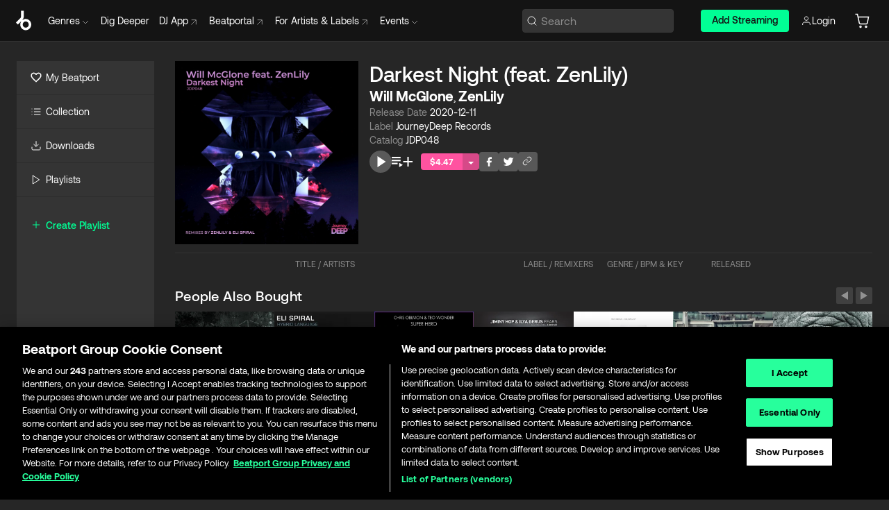

--- FILE ---
content_type: text/html; charset=utf-8
request_url: https://www.beatport.com/release/darkest-night-feat-zenlily/3197016
body_size: 74091
content:
<!DOCTYPE html><html lang="en"><head><meta charSet="utf-8" data-next-head=""/><meta name="viewport" content="width=device-width" data-next-head=""/><link rel="canonical" hrefLang="en" href="https://www.beatport.com/release/darkest-night-feat-zenlily/3197016" data-next-head=""/><link rel="alternate" hrefLang="de" href="https://www.beatport.com/de/release/darkest-night-feat-zenlily/3197016" data-next-head=""/><link rel="alternate" hrefLang="fr" href="https://www.beatport.com/fr/release/darkest-night-feat-zenlily/3197016" data-next-head=""/><link rel="alternate" hrefLang="es" href="https://www.beatport.com/es/release/darkest-night-feat-zenlily/3197016" data-next-head=""/><link rel="alternate" hrefLang="it" href="https://www.beatport.com/it/release/darkest-night-feat-zenlily/3197016" data-next-head=""/><link rel="alternate" hrefLang="ja" href="https://www.beatport.com/ja/release/darkest-night-feat-zenlily/3197016" data-next-head=""/><link rel="alternate" hrefLang="pt" href="https://www.beatport.com/pt/release/darkest-night-feat-zenlily/3197016" data-next-head=""/><link rel="alternate" hrefLang="nl" href="https://www.beatport.com/nl/release/darkest-night-feat-zenlily/3197016" data-next-head=""/><title data-next-head="">Will McGlone, ZenLily - Darkest Night (feat. ZenLily) [JourneyDeep Records] | Music &amp; Downloads on Beatport</title><meta property="og:title" content="Will McGlone, ZenLily - Darkest Night (feat. ZenLily) [JourneyDeep Records] | Music &amp; Downloads on Beatport" data-next-head=""/><meta property="og:description" content="&quot;Will McGlone, ZenLily - Darkest Night (feat. ZenLily) [JourneyDeep Records]&quot; | Find the latest releases here | #1 source for DJ Sets and more" data-next-head=""/><meta property="og:image" content="https://geo-media.beatport.com/image_size/1400x1400/80c123b8-9083-4ff3-b97a-9d4048ffadbd.jpg" data-next-head=""/><meta name="twitter:card" content="summary_large_image" data-next-head=""/><meta name="twitter:title" content="Will McGlone, ZenLily - Darkest Night (feat. ZenLily) [JourneyDeep Records] | Music &amp; Downloads on Beatport" data-next-head=""/><meta name="twitter:description" content="&quot;Will McGlone, ZenLily - Darkest Night (feat. ZenLily) [JourneyDeep Records]&quot; | Find the latest releases here | #1 source for DJ Sets and more" data-next-head=""/><meta name="twitter:image" content="https://geo-media.beatport.com/image_size/1400x1400/80c123b8-9083-4ff3-b97a-9d4048ffadbd.jpg" data-next-head=""/><meta name="description" content="&quot;Will McGlone, ZenLily - Darkest Night (feat. ZenLily) [JourneyDeep Records]&quot; | Find the latest releases here | #1 source for DJ Sets and more" data-next-head=""/><link rel="icon" type="image/x-icon" href="/images/favicon-48x48.png" data-next-head=""/><link href="https://js.recurly.com/v4/recurly.css" rel="stylesheet" type="text/css" data-next-head=""/><meta name="bp-env" content="production"/><link rel="preload" href="/icons/sprite.svg" as="image"/><link rel="preload" href="/_next/static/media/9617edd9e02a645a-s.p.ttf" as="font" type="font/ttf" crossorigin="anonymous" data-next-font="size-adjust"/><link rel="preload" href="/_next/static/media/9438673d1e72232d-s.p.ttf" as="font" type="font/ttf" crossorigin="anonymous" data-next-font="size-adjust"/><link rel="preload" href="/_next/static/media/db5c0e5da3a6b3a9-s.p.ttf" as="font" type="font/ttf" crossorigin="anonymous" data-next-font="size-adjust"/><script id="google-analytics" data-nscript="beforeInteractive">
                (function(w,d,s,l,i){w[l]=w[l]||[];w[l].push({'gtm.start':
                new Date().getTime(),event:'gtm.js'});var f=d.getElementsByTagName(s)[0],
                j=d.createElement(s),dl=l!='dataLayer'?'&l='+l:'';j.async=true;j.src=
                'https://www.googletagmanager.com/gtm.js?id='+i+dl;f.parentNode.insertBefore(j,f);
                })(window,document,'script','dataLayer','GTM-TXN4GRJ');
            </script><link rel="preload" href="/_next/static/css/875348070ae80ebd.css" as="style"/><link rel="stylesheet" href="/_next/static/css/875348070ae80ebd.css" data-n-g=""/><noscript data-n-css=""></noscript><script defer="" nomodule="" src="/_next/static/chunks/polyfills-42372ed130431b0a.js"></script><script id="ab-tasty" src="https://try.abtasty.com/6a6f6df6afac8eb063d6dbbd68afdcc7.js" defer="" data-nscript="beforeInteractive"></script><script src="https://songbird.cardinalcommerce.com/edge/v1/songbird.js" defer="" data-nscript="beforeInteractive"></script><script id="pap_x2s6df8d" src="https://loopmasters.postaffiliatepro.com/scripts/trackjs.js" defer="" data-nscript="beforeInteractive"></script><script src="/_next/static/chunks/webpack-1de7c9dfeedfe132.js" defer=""></script><script src="/_next/static/chunks/framework-c65ff8b3b39d682e.js" defer=""></script><script src="/_next/static/chunks/main-24a2d00730d8757b.js" defer=""></script><script src="/_next/static/chunks/pages/_app-287ddc87d0744d4e.js" defer=""></script><script src="/_next/static/chunks/1672-ad91e904d5eccb26.js" defer=""></script><script src="/_next/static/chunks/7642-7da32f6e1a38c097.js" defer=""></script><script src="/_next/static/chunks/1662-bf5a1a51c032dba1.js" defer=""></script><script src="/_next/static/chunks/pages/release/%5Bdescription%5D/%5Bid%5D-d46086abaee47714.js" defer=""></script><script src="/_next/static/l9SM3rZEoP7PyWHVo7I2W/_buildManifest.js" defer=""></script><script src="/_next/static/l9SM3rZEoP7PyWHVo7I2W/_ssgManifest.js" defer=""></script><style data-styled="" data-styled-version="6.1.19">.ijeyIR{box-sizing:border-box;display:flex;flex-direction:row;justify-content:center;align-items:center;padding:0.313rem 1rem 0.438rem;gap:0.5rem;border-radius:0.25rem;cursor:pointer;font-family:'aeonikFont','aeonikFont Fallback';font-size:0.875rem;line-height:1.25rem;font-weight:500;color:#141414;}/*!sc*/
.ijeyIR.primary{background:#01FF95;}/*!sc*/
.ijeyIR.primary:hover{background:#00E586;}/*!sc*/
.ijeyIR.primary.primary.disabled{pointer-events:none;color:#343434;background:#5A5A5A;}/*!sc*/
.ijeyIR.outline{border:0.063rem solid;border-image-source:linear-gradient( 0deg,rgba(0,0,0,0.6),rgba(0,0,0,0.6) ),linear-gradient( 0deg,#01FF95,#01FF95 );color:#01FF95;}/*!sc*/
.ijeyIR.outline:hover{border:0.063rem solid;color:#141414;background:#01FF95;}/*!sc*/
.ijeyIR.outline.outline.disabled{background:transparent;color:#01FF95;opacity:50%;}/*!sc*/
.ijeyIR.outline-secondary{border:0.063rem solid;border-color:#8C8C8C;color:#FFFFFF;}/*!sc*/
.ijeyIR.outline-secondary:hover{background:#8C8C8C;}/*!sc*/
.ijeyIR.outline-secondary.outline.disabled{background:transparent;color:#FFFFFF;opacity:50%;}/*!sc*/
.ijeyIR.tertiary{color:#FFFFFF;background:#8C8C8C;}/*!sc*/
.ijeyIR.tertiary:hover{background:#4D4D4D;}/*!sc*/
.ijeyIR.tertiary.tertiary.disabled{background:#8C8C8C;opacity:0.5;}/*!sc*/
.ijeyIR.secondary{color:#FFFFFF;background:#4D4D4D;}/*!sc*/
.ijeyIR.secondary:hover{background:#8C8C8C;}/*!sc*/
.ijeyIR.secondary.disabled{background:#8C8C8C;opacity:0.5;}/*!sc*/
.ijeyIR.danger{color:#FFFFFF;background:#CF222E;}/*!sc*/
.ijeyIR.danger:hover{background:#CF222E;}/*!sc*/
.ijeyIR.danger.disabled{background:#8C8C8C;opacity:0.5;}/*!sc*/
.ijeyIR.transparent,.ijeyIR.transparent-danger{color:#FFFFFF;border:0.125rem solid #5A5A5A;padding:0.313rem 0.75rem;gap:0.375rem;}/*!sc*/
.ijeyIR.transparent:hover{background:#5A5A5A;}/*!sc*/
.ijeyIR.transparent-danger:hover{border:0.125rem solid #CF222E;background:#CF222E;}/*!sc*/
.ijeyIR.link{color:#FFFFFF;}/*!sc*/
.ijeyIR.primary-link{color:#01FF95;}/*!sc*/
.ijeyIR.primary-link.disabled{cursor:default;}/*!sc*/
.ijeyIR.text{color:#B3B3B3;}/*!sc*/
.ijeyIR.text:hover{color:#FFFFFF;text-decoration:underline;}/*!sc*/
.ijeyIR.underline-link{color:#B3B3B3;text-decoration:underline;padding:0.25rem;}/*!sc*/
.ijeyIR.unstyled{background:none;border:none;padding:0;margin:0;color:inherit;background-color:transparent;}/*!sc*/
.ijeyIR.w-100{width:100%;}/*!sc*/
.ijeyIR.w-75{width:75%;}/*!sc*/
.ijeyIR.w-50{width:50%;}/*!sc*/
.ijeyIR.w-25{width:25%;}/*!sc*/
.ijeyIR.squared{padding:0.313rem;}/*!sc*/
data-styled.g1[id="Button-style__ButtonStyled-sc-d61a654-0"]{content:"ijeyIR,"}/*!sc*/
.gAsOaI{display:flex;flex-wrap:wrap;flex-direction:row;justify-content:space-between;align-items:center;font-family:'aeonikFont','aeonikFont Fallback';font-style:normal;font-weight:400;font-size:14px;line-height:20px;letter-spacing:-0.006em;color:#8C8C8C;}/*!sc*/
data-styled.g14[id="Pager-style__Wrapper-sc-47555d13-7"]{content:"gAsOaI,"}/*!sc*/
.hWYVML{display:flex;flex-direction:row;width:100%;}/*!sc*/
.hWYVML.right{justify-content:flex-end;}/*!sc*/
data-styled.g15[id="Pager-style__PagerWrapper-sc-47555d13-8"]{content:"hWYVML,"}/*!sc*/
.juetxu{position:relative;margin-left:0.75rem;padding:0.5rem 0;}/*!sc*/
.juetxu a,.juetxu button{display:flex;flex-direction:row;gap:0.3125rem;cursor:pointer;align-items:center;padding:0.313rem 0.25rem 0.438rem 0.25rem;color:#FFFFFF;}/*!sc*/
.juetxu a svg,.juetxu button svg{stroke:#FFFFFF;}/*!sc*/
@media (min-width: 1200px){.juetxu a:hover,.juetxu button:hover{color:#01FF95;}.juetxu a:hover svg,.juetxu button:hover svg{stroke:#01FF95;}}/*!sc*/
@media (min-width: 1200px){.juetxu a,.juetxu button{padding:0;}.juetxu a svg,.juetxu button svg{width:1.3rem;height:1.3rem;}}/*!sc*/
data-styled.g31[id="HeaderCart-style__AccountCartMenuItem-sc-1d237d81-2"]{content:"juetxu,"}/*!sc*/
.NbRgr{position:absolute;top:3.6875rem;left:50%;transform:translate(-50%,1px);transition:opacity 0.2s ease;background:#141414;border-radius:0 0 1rem 1rem;display:block;z-index:900;cursor:default;opacity:0;visibility:hidden;pointer-events:none;box-shadow:0 0.5rem 1.5rem rgba(0,0,0,0.5);}/*!sc*/
.NbRgr[data-dropdown-type='genre']{width:100%;max-width:90rem;}/*!sc*/
.NbRgr[data-dropdown-type='events']{left:auto;min-width:12.5rem;margin:0 0 0 4.75rem;}/*!sc*/
.NbRgr[data-visible='true']{opacity:1;pointer-events:auto;visibility:visible;}/*!sc*/
data-styled.g42[id="HeaderDropdownToggle-style__DropdownMenu-sc-8d48e9cb-0"]{content:"NbRgr,"}/*!sc*/
.bnLgXh{display:flex;flex-direction:column;padding:0.5rem 0;}/*!sc*/
.bnLgXh a{padding:0.5rem 1.5rem;color:#B3B3B3;text-decoration:none;display:flex;align-items:center;transition:background-color 0.2s ease;}/*!sc*/
.bnLgXh a:hover{color:#FFFFFF;}/*!sc*/
.bnLgXh a:hover >svg{stroke:#01FF95;}/*!sc*/
data-styled.g44[id="HeaderEventsSubMenu-style__EventsSubMenuWrapper-sc-d3bdcde1-0"]{content:"bnLgXh,"}/*!sc*/
.enfcr{display:grid;grid-template-columns:1fr;flex-direction:row;justify-content:space-between;align-items:flex-start;width:100%;padding:1.5rem;gap:2rem;}/*!sc*/
data-styled.g50[id="HeaderGenreSubMenu-style__GenreDropDownGrid-sc-41f97c98-4"]{content:"enfcr,"}/*!sc*/
.dLqcKV{display:flex;flex-direction:row;position:absolute;top:0;left:0;right:0;z-index:1000;height:60px;width:100%;font-size:0.875rem;background:#141414;border-bottom:0.0625rem solid #333333;}/*!sc*/
.dLqcKV.header-fixed{position:fixed;}/*!sc*/
.dLqcKV ul> li{display:inline-flex;vertical-align:middle;}/*!sc*/
.dLqcKV span:not(.new_tag){display:flex;flex-direction:row;}/*!sc*/
.dLqcKV span:not(.new_tag) >img{margin-right:0.25rem;}/*!sc*/
.dLqcKV span:not(.new_tag) svg{stroke:#8C8C8C;}/*!sc*/
@keyframes slideDown{from{transform:translateY(-100%);}to{transform:translateY(0);}}/*!sc*/
data-styled.g52[id="Header-style__HeaderWrapper-sc-8ba2c440-0"]{content:"dLqcKV,"}/*!sc*/
.iNvsde{display:flex;flex-direction:row;width:100%;max-width:90rem;margin:0 auto;align-items:center;}/*!sc*/
.iNvsde svg{stroke:#8C8C8C;}/*!sc*/
.iNvsde >ul .dropdown_menu{animation:growDown 300ms ease-in-out forwards;transform-origin:top center;}/*!sc*/
.iNvsde >ul >li{line-height:1.25rem;padding:1.25rem 0.4375rem;cursor:pointer;}/*!sc*/
.iNvsde >ul >li.header_item:not(.dropdown_toggle):hover div{display:flex;}/*!sc*/
.iNvsde >ul >li.account button{padding:0;}/*!sc*/
.iNvsde >ul >li button{font-weight:400;}/*!sc*/
.iNvsde >ul .header_item [aria-expanded="true"] .rotatable svg{stroke:#01FF95;transform:rotate(180deg);margin-top:0.3125rem;}/*!sc*/
.iNvsde >ul .header_item .svg_wrapper{display:flex;align-items:center;height:100%;}/*!sc*/
.iNvsde >ul .header_item .svg_wrapper img{border-radius:50%;}/*!sc*/
.iNvsde >ul .header_item a[target="_blank"]:hover svg{stroke:#01FF95;}/*!sc*/
.iNvsde span{align-items:center;}/*!sc*/
.iNvsde span >img{margin-left:0.125rem;margin-bottom:0.0625rem;}/*!sc*/
@keyframes growDown{0%{transform:scaleY(0);}100%{transform:scaleY(1);}}/*!sc*/
data-styled.g54[id="Header-style__DesktopHeader-sc-8ba2c440-2"]{content:"iNvsde,"}/*!sc*/
.gSbytK{min-width:8rem;margin-left:1rem;}/*!sc*/
.gSbytK >li{padding:0 0 0 0.25rem;}/*!sc*/
.gSbytK >li button{padding:0.8rem 0.75rem 0.5rem 0.25rem;}/*!sc*/
@media (min-width: 768px){.gSbytK{width:100%;}}/*!sc*/
@media (min-width: 1200px){.gSbytK{min-width:44.5rem;}}/*!sc*/
data-styled.g55[id="Header-style__LeftRegion-sc-8ba2c440-3"]{content:"gSbytK,"}/*!sc*/
.kkpwdl{display:flex;justify-content:flex-end;align-items:center;width:100%;padding-right:1.25rem;}/*!sc*/
.kkpwdl .svg_wrapper{display:flex;align-items:center;height:100%;}/*!sc*/
.kkpwdl div.account_avatar{width:2rem;height:2rem;}/*!sc*/
.kkpwdl div.account_avatar img{border-radius:50%;}/*!sc*/
.kkpwdl .subscription_button a{padding:0.313rem 1rem 0.438rem;border-radius:0.25rem;font-weight:500;color:#141414;background:#01FF95;}/*!sc*/
.kkpwdl .subscription_button a:hover{background:#00E586;}/*!sc*/
@media (min-width: 768px){.kkpwdl{min-width:9.5rem;max-width:49.375rem;}}/*!sc*/
@media (min-width: 1200px){.kkpwdl li.search:first-child{width:100%;max-width:28.375rem;padding:0 0.5rem 0 0;}.kkpwdl li.subscription_button{min-width:9rem;}}/*!sc*/
data-styled.g56[id="Header-style__RightRegion-sc-8ba2c440-4"]{content:"kkpwdl,"}/*!sc*/
.jbAoJh{height:1.8125rem;width:1.375rem;margin-right:0.625rem;}/*!sc*/
data-styled.g59[id="Header-style__BeatportLogoLarge-sc-8ba2c440-7"]{content:"jbAoJh,"}/*!sc*/
.dtastp{display:flex;align-items:center;width:100%;max-width:28.375rem;padding:0 1.5rem;}/*!sc*/
.dtastp >button>svg{margin-right:1.25rem;height:1.25rem;stroke-width:0.125rem;}/*!sc*/
data-styled.g62[id="Header-style__HeaderSearchWrapper-sc-8ba2c440-10"]{content:"dtastp,"}/*!sc*/
.biDNjJ{display:flex;flex:1;width:100%;border:0.0625rem solid #383838;border-radius:0.25rem;background:#343434;}/*!sc*/
.biDNjJ:focus-within{border:0.0625rem solid #01FF95;box-shadow:0px 0px 0px 3px rgba(1, 255, 149, 0.15);outline:0.125rem solid transparent;outline-offset:0.125rem;}/*!sc*/
.biDNjJ div:first-child{display:flex;align-items:center;pointer-events:none;margin-left:0.3125rem;}/*!sc*/
.biDNjJ button{display:flex;align-items:center;margin-right:0.625rem;z-index:100000;}/*!sc*/
.biDNjJ img{margin-left:0.3125rem;margin-top:0.0625rem;height:1rem;width:1rem;}/*!sc*/
.biDNjJ input{height:2rem;margin-left:0.3125rem;width:100%;background:inherit;outline:none;border:none;}/*!sc*/
.biDNjJ input::placeholder{color:#8C8C8C;}/*!sc*/
data-styled.g63[id="Header-style__HeaderSearch-sc-8ba2c440-11"]{content:"biDNjJ,"}/*!sc*/
.euLgcx{font-size:max(100%,16px);}/*!sc*/
.euLgcx:focus::placeholder{color:transparent;}/*!sc*/
data-styled.g66[id="Search-style__SearchInput-sc-224b2fdd-1"]{content:"euLgcx,"}/*!sc*/
.lbiWun{display:flex;flex-direction:column;justify-content:center;align-items:flex-start;padding:1.25rem;}/*!sc*/
.lbiWun.default{background-color:#262626;}/*!sc*/
.lbiWun.bg-primary{background-color:#01FF95;}/*!sc*/
.lbiWun.bg-secondary{background-color:#8C8C8C;}/*!sc*/
.lbiWun.bg-outline{border:0.063rem solid;border-image-source:linear-gradient( 0deg,rgba(0,0,0,0.6),rgba(0,0,0,0.6) ),linear-gradient( 0deg,#01FF95,#01FF95 );}/*!sc*/
.lbiWun.bg-tertiary{background-color:#343434;}/*!sc*/
.lbiWun.bg-pink{background-color:#FF53A0;}/*!sc*/
.lbiWun.bg-blue{background-color:#39C0DE;}/*!sc*/
.lbiWun.bg-purple{background-color:#9654FA;}/*!sc*/
.lbiWun.bg-danger{background-color:#CF222E;}/*!sc*/
.lbiWun.bg-warn{background-color:#F1B02E;}/*!sc*/
.lbiWun.bg-white{background-color:#FFFFFF;}/*!sc*/
.lbiWun.text-black{color:#000000;}/*!sc*/
.lbiWun.text-default{color:#FFFFFF;}/*!sc*/
.lbiWun.text-primary{color:#01FF95;}/*!sc*/
.lbiWun.text-secondary{color:#8C8C8C;}/*!sc*/
.lbiWun.text-tertiary{color:#343434;}/*!sc*/
.lbiWun.text-pink{color:#FF53A0;}/*!sc*/
.lbiWun.text-blue{color:#39C0DE;}/*!sc*/
.lbiWun.text-purple{color:#9654FA;}/*!sc*/
.lbiWun.text-danger{color:#CF222E;}/*!sc*/
.lbiWun.text-warn{color:#F1B02E;}/*!sc*/
.lbiWun.w-100{width:100%;}/*!sc*/
.lbiWun.w-90{width:90%;}/*!sc*/
.lbiWun.w-80{width:80%;}/*!sc*/
.lbiWun.w-75{width:75%;}/*!sc*/
.lbiWun.w-70{width:70%;}/*!sc*/
.lbiWun.w-60{width:60%;}/*!sc*/
.lbiWun.w-50{width:50%;}/*!sc*/
.lbiWun.w-40{width:40%;}/*!sc*/
.lbiWun.w-30{width:30%;}/*!sc*/
.lbiWun.w-25{width:25%;}/*!sc*/
.lbiWun.w-20{width:20%;}/*!sc*/
.lbiWun.w-10{width:10%;}/*!sc*/
.lbiWun.size-xxx-small{font-weight:400;font-size:0.625rem;line-height:1rem;}/*!sc*/
.lbiWun.size-xx-small{font-weight:400;font-size:0.688rem;line-height:1rem;}/*!sc*/
.lbiWun.size-x-small{font-weight:400;font-size:0.75rem;line-height:1rem;}/*!sc*/
.lbiWun.size-small{font-weight:400;font-size:0.813rem;line-height:1.25rem;}/*!sc*/
.lbiWun.size-medium{font-weight:400;font-size:0.875rem;line-height:1.25rem;}/*!sc*/
.lbiWun.size-large{font-weight:400;font-size:0.938rem;line-height:1.25rem;}/*!sc*/
.lbiWun.size-x-large{font-weight:400;font-size:1rem;line-height:1.5rem;}/*!sc*/
.lbiWun.size-xx-large{font-weight:400;font-size:1.125rem;line-height:1.5rem;}/*!sc*/
.lbiWun.size-xxx-large{font-weight:400;font-size:1.25rem;line-height:2rem;}/*!sc*/
.lbiWun.p-0{padding:0;}/*!sc*/
.lbiWun.p-1{padding:0.063rem;}/*!sc*/
.lbiWun.p-2{padding:0.125rem;}/*!sc*/
.lbiWun.p-3{padding:0.188rem;}/*!sc*/
.lbiWun.p-4{padding:0.25rem;}/*!sc*/
.lbiWun.p-5{padding:0.313rem;}/*!sc*/
.lbiWun.p-6{padding:0.375rem;}/*!sc*/
.lbiWun.p-7{padding:0.438rem;}/*!sc*/
.lbiWun.p-8{padding:0.5rem;}/*!sc*/
.lbiWun.p-9{padding:0.563rem;}/*!sc*/
.lbiWun.p-10{padding:0.625rem;}/*!sc*/
.lbiWun.p-15{padding:0.938rem;}/*!sc*/
.lbiWun.p-20{padding:1.25rem;}/*!sc*/
.lbiWun.gap-0{gap:0;}/*!sc*/
.lbiWun.gap-1{gap:0.063rem;}/*!sc*/
.lbiWun.gap-2{gap:0.125rem;}/*!sc*/
.lbiWun.gap-3{gap:0.188rem;}/*!sc*/
.lbiWun.gap-4{gap:0.25rem;}/*!sc*/
.lbiWun.gap-5{gap:0.313rem;}/*!sc*/
.lbiWun.gap-6{gap:0.375rem;}/*!sc*/
.lbiWun.gap-7{gap:0.438rem;}/*!sc*/
.lbiWun.gap-8{gap:0.5rem;}/*!sc*/
.lbiWun.gap-9{gap:0.563rem;}/*!sc*/
.lbiWun.gap-10{gap:0.625rem;}/*!sc*/
.lbiWun.gap-15{gap:0.938rem;}/*!sc*/
.lbiWun.gap-20{gap:1.25rem;}/*!sc*/
.lbiWun.gap-40{gap:2.5rem;}/*!sc*/
.lbiWun.radius-4{border-radius:0.25rem;}/*!sc*/
.lbiWun.radius-6{border-radius:0.375rem;}/*!sc*/
.lbiWun.radius-8{border-radius:0.5rem;}/*!sc*/
.lbiWun.radius-10{border-radius:0.625rem;}/*!sc*/
.lbiWun.radius-12{border-radius:0.75rem;}/*!sc*/
.lbiWun.radius-14{border-radius:0.875rem;}/*!sc*/
.lbiWun.radius-16{border-radius:1rem;}/*!sc*/
.lbiWun.radius-18{border-radius:1.125rem;}/*!sc*/
.lbiWun.radius-20{border-radius:1.25rem;}/*!sc*/
.lbiWun.radius-22{border-radius:1.375rem;}/*!sc*/
.lbiWun.radius-24{border-radius:1.5rem;}/*!sc*/
.lbiWun.radius-26{border-radius:1.625rem;}/*!sc*/
data-styled.g72[id="Box-style__BoxWrapper-sc-d58463f7-0"]{content:"lbiWun,"}/*!sc*/
.fJivyZ{position:fixed;top:3.75rem;left:calc(100% - 370px);width:22.5rem;display:flex;flex-direction:column;gap:0.5rem;font-size:0.875rem;line-height:1.25rem;z-index:999;}/*!sc*/
@media (min-width: 580px){.fJivyZ{left:calc(100% - 385px);}}/*!sc*/
@media (min-width: 768px){.fJivyZ{left:calc(100% - 385px);}}/*!sc*/
@media (min-width: 1200px){.fJivyZ{left:calc(100% - 385px);}}/*!sc*/
@media (min-width: 1440px){.fJivyZ{left:initial;right:calc((100% - 1371px) / 2);}}/*!sc*/
data-styled.g99[id="Notifications-style__Wrapper-sc-212da99e-1"]{content:"fJivyZ,"}/*!sc*/
.ocBeZ{padding:8px;font-family:'aeonikFont','aeonikFont Fallback';font-style:normal;font-weight:400;font-size:12px;line-height:14px;color:#8C8C8C;}/*!sc*/
.ocBeZ.p-0{padding:0;}/*!sc*/
.ocBeZ.px-0{padding-left:0;padding-right:0;}/*!sc*/
.ocBeZ.py-0{padding-top:0;padding-bottom:0;}/*!sc*/
.ocBeZ .tombstoned{opacity:0.15;}/*!sc*/
.ocBeZ .selectable:hover{opacity:1;}/*!sc*/
data-styled.g100[id="Table-style__TableCell-sc-daa17f0f-0"]{content:"ocBeZ,"}/*!sc*/
.hkdCjs{display:flex;flex-direction:column;justify-content:flex-start;align-items:flex-start;width:100%;}/*!sc*/
data-styled.g102[id="Table-style__TableData-sc-daa17f0f-2"]{content:"hkdCjs,"}/*!sc*/
.eiLxDd{width:100%;display:flex;flex-direction:row;justify-content:space-between;align-items:center;text-transform:uppercase;}/*!sc*/
data-styled.g103[id="Table-style__TableHeader-sc-daa17f0f-3"]{content:"eiLxDd,"}/*!sc*/
.iQGXHD{width:100%;display:flex;flex-direction:column;justify-content:flex-start;align-items:flex-start;margin-top:12px;border-top:1px solid #333333;}/*!sc*/
.iQGXHD a:hover{text-decoration:underline;}/*!sc*/
data-styled.g104[id="Table-style__Table-sc-daa17f0f-4"]{content:"iQGXHD,"}/*!sc*/
.eRdJSx{display:flex;flex-direction:row;justify-content:center;align-items:center;float:inline-end;}/*!sc*/
data-styled.g111[id="AddToCart-style__Control-sc-c1c0d228-0"]{content:"eRdJSx,"}/*!sc*/
.gnZIxO{border:none;margin:0;padding:0;font:inherit;background:transparent;cursor:pointer;width:3.75rem;background:#FF53A0;color:#FFFFFF;border-radius:0.25rem 0rem 0rem 0.25rem;padding:0.25rem 0.5rem;font-family:'aeonikFont','aeonikFont Fallback';font-style:normal;font-weight:700;font-size:0.75rem;line-height:1rem;text-align:center;}/*!sc*/
data-styled.g114[id="AddToCart-style__PriceButton-sc-c1c0d228-3"]{content:"gnZIxO,"}/*!sc*/
.cEcpzi{border:none;margin:0;padding:0;font:inherit;background:transparent;cursor:pointer;background:#d64988;border-radius:0rem 0.25rem 0.25rem 0rem;padding:0.25rem;font-weight:700;font-size:0.75rem;line-height:1rem;}/*!sc*/
.cEcpzi i{margin:0.25rem;display:inline-block;vertical-align:middle;border-left:0.25rem solid transparent;border-right:0.25rem solid transparent;border-top:0.25rem solid #FFFFFF;}/*!sc*/
.cEcpzi >div>svg{width:1rem;height:1rem;}/*!sc*/
data-styled.g116[id="AddToCart-style__ArrowButton-sc-c1c0d228-5"]{content:"cEcpzi,"}/*!sc*/
.bZCrsf{display:none;flex-direction:center;justify-content:center;background:#000;padding:4px;font-weight:400;font-size:12px;line-height:16px;border-radius:8px;transition:background 0.2s;background:#141414;color:#FFFFFF;text-align:center;padding:4px 4px;width:86px;position:absolute;z-index:2;filter:none;left:50%;margin-left:-43px;}/*!sc*/
.bZCrsf.top{bottom:155%;}/*!sc*/
.bZCrsf.top:after{position:absolute;content:"";top:100%;left:50%;margin-left:-5px;border:5px solid transparent;border-top-color:#141414;}/*!sc*/
.bZCrsf.top-left{bottom:155%;left:-60%;}/*!sc*/
.bZCrsf.top-left:after{position:absolute;content:"";top:100%;margin-right:-50px;border:5px solid transparent;border-top-color:#141414;}/*!sc*/
.bZCrsf.top-right{bottom:155%;right:-60%;}/*!sc*/
.bZCrsf.top-right:after{position:absolute;content:"";top:100%;margin-left:-50px;border:5px solid transparent;border-top-color:#141414;}/*!sc*/
.bZCrsf.bottom{top:115%;}/*!sc*/
.bZCrsf.bottom:before{position:absolute;content:"";bottom:100%;left:50%;margin-left:-5px;border:5px solid transparent;border-bottom-color:#141414;}/*!sc*/
.bZCrsf.left{right:calc(100% + 0.4rem);top:0;bottom:0;margin:auto 0;left:unset;margin-left:unset;height:1.7rem;padding:0.3rem 0.6rem;width:600px;max-width:max-content;}/*!sc*/
.bZCrsf.left:after{position:absolute;content:"";top:50%;left:100%;margin-top:-5px;border:5px solid transparent;border-left-color:#141414;}/*!sc*/
data-styled.g119[id="Tooltip-style__TooltipContainer-sc-715cbc58-0"]{content:"bZCrsf,"}/*!sc*/
.gMqswG{position:relative;}/*!sc*/
.gMqswG:hover .Tooltip-style__TooltipContainer-sc-715cbc58-0{display:flex;}/*!sc*/
data-styled.g120[id="Tooltip-style__Wrapper-sc-715cbc58-1"]{content:"gMqswG,"}/*!sc*/
.kFZIkq{display:flex;align-items:center;position:relative;}/*!sc*/
.kFZIkq:hover svg{filter:drop-shadow(0 0 7px #fff);}/*!sc*/
.kFZIkq:disabled svg{filter:unset;}/*!sc*/
data-styled.g121[id="AddToPlaylist-style__Control-sc-656bcea4-0"]{content:"kFZIkq,"}/*!sc*/
.hUFVVX{display:flex;align-items:center;position:relative;}/*!sc*/
.hUFVVX:hover svg{filter:drop-shadow(0 0 7px #fff);}/*!sc*/
.hUFVVX:disabled svg{filter:unset;}/*!sc*/
data-styled.g122[id="AddToQueue-style__Control-sc-2c5d32af-0"]{content:"hUFVVX,"}/*!sc*/
.kyoyxE{display:flex;align-items:center;position:relative;}/*!sc*/
.kyoyxE:hover svg{filter:drop-shadow(0 0 7px #FFFFFF);fill:#FFFFFF;}/*!sc*/
.kyoyxE:disabled svg{filter:unset;}/*!sc*/
data-styled.g123[id="Play-style__Control-sc-bdba3bac-0"]{content:"kyoyxE,"}/*!sc*/
.dQMREa{position:relative;background:#585858;border-radius:4px;padding:6px;transition:background 0.2s;}/*!sc*/
.dQMREa:hover{background:#383838;cursor:pointer;}/*!sc*/
data-styled.g124[id="Share-style__CopyBtn-sc-377d9d38-0"]{content:"dQMREa,"}/*!sc*/
.gTuXzf{display:flex;flex-direction:column;gap:4px;}/*!sc*/
.gTuXzf span{ont-family:"Aeonik";font-style:normal;font-weight:400;font-size:14px;line-height:20px;letter-spacing:-0.006em;color:#FFFFFF;}/*!sc*/
.gTuXzf div{display:flex;flex-direction:row;gap:8px;width:100%;}/*!sc*/
.gTuXzf div input{padding:4px 8px;width:100%;background:#ffffff;border:1px solid #d0d7de;border-radius:4px;font-family:'aeonikFont','aeonikFont Fallback';font-style:normal;font-weight:400;font-size:14px;line-height:20px;color:#8C8C8C;}/*!sc*/
data-styled.g125[id="Share-style__LinkItem-sc-377d9d38-1"]{content:"gTuXzf,"}/*!sc*/
.gkGrMR{position:absolute;display:flex;flex-direction:column;gap:16px;padding:16px;top:25px;right:0;width:275px;background:#262626;border:1px solid #383838;filter:drop-shadow(0px 8px 24px rgba(0,0,0,0.2));border-radius:6px;z-index:10;transition:opacity 0.3s;visibility:hidden;opacity:1;}/*!sc*/
data-styled.g126[id="Share-style__ShareLink-sc-377d9d38-2"]{content:"gkGrMR,"}/*!sc*/
.kAYAlh{position:relative;background:#585858;border-radius:4px;padding:6px;transition:background 0.2s;}/*!sc*/
.kAYAlh.disabled{cursor:not-allowed;}/*!sc*/
.kAYAlh.enabled:hover{background:#383838;cursor:pointer;}/*!sc*/
.kAYAlh.enabled:hover .Share-style__ShareLink-sc-377d9d38-2{visibility:visible;opacity:1;}/*!sc*/
data-styled.g127[id="Share-style__Item-sc-377d9d38-3"]{content:"kAYAlh,"}/*!sc*/
.jJBBIf{display:flex;flex-direction:row;justify-content:space-between;align-items:center;gap:8px;}/*!sc*/
data-styled.g128[id="Share-style__Wrapper-sc-377d9d38-4"]{content:"jJBBIf,"}/*!sc*/
.fRfnMo{text-overflow:ellipsis;overflow:hidden;width:auto;}/*!sc*/
data-styled.g133[id="Marquee-style__MarqueeElement-sc-b0373cc7-0"]{content:"fRfnMo,"}/*!sc*/
.cgyUez{overflow:hidden;width:100%;display:grid;grid-auto-flow:column;position:relative;white-space:nowrap;}/*!sc*/
.cgyUez>.Marquee-style__MarqueeElement-sc-b0373cc7-0{display:inline-block;width:max-content;}/*!sc*/
.cgyUez>.Marquee-style__MarqueeElement-sc-b0373cc7-0:nth-child(2){margin-left:16px;visibility:hidden;}/*!sc*/
.cgyUez>.Marquee-style__MarqueeElement-sc-b0373cc7-0{white-space:nowrap;}/*!sc*/
.REvIQ{overflow:hidden;width:100%;display:grid;grid-auto-flow:column;position:relative;}/*!sc*/
.REvIQ>.Marquee-style__MarqueeElement-sc-b0373cc7-0{display:inline-block;width:max-content;}/*!sc*/
.REvIQ>.Marquee-style__MarqueeElement-sc-b0373cc7-0:nth-child(2){margin-left:16px;visibility:hidden;}/*!sc*/
data-styled.g134[id="Marquee-style__MarqueeWrapper-sc-b0373cc7-1"]{content:"cgyUez,REvIQ,"}/*!sc*/
.jauYou{display:grid;grid-template-columns:1fr;width:100%;}/*!sc*/
data-styled.g135[id="Marquee-style__MarqueeGrid-sc-b0373cc7-2"]{content:"jauYou,"}/*!sc*/
.cogVwS .fade{opacity:0.25;transition:opacity 0.2s ease-in-out;}/*!sc*/
.cogVwS .row{justify-content:flex-start;}/*!sc*/
.cogVwS .row:hover .fade{opacity:1;}/*!sc*/
.cogVwS .row.current{background:#494949;}/*!sc*/
.cogVwS .cell{padding-top:0;padding-bottom:0;}/*!sc*/
.cogVwS .cell a:hover{text-decoration:underline;}/*!sc*/
.cogVwS .cell.price{font-size:0.875rem;font-weight:700;color:#ffffff;}/*!sc*/
.cogVwS .controls{padding-left:0;width:7.5rem;min-width:7.5rem;}/*!sc*/
.cogVwS .title{width:100%;flex-grow:1;overflow:hidden;}/*!sc*/
.cogVwS .title .container{overflow:hidden;}/*!sc*/
.cogVwS .title .container >div,.cogVwS .title .container >a>span{overflow:hidden;}/*!sc*/
.cogVwS .format{width:8.5rem;min-width:8.5rem;}/*!sc*/
.cogVwS .price{width:4.5rem;min-width:4.5rem;}/*!sc*/
.cogVwS .cart-actions{width:7.5rem;min-width:7.5rem;display:flex;justify-content:flex-end;}/*!sc*/
.cogVwS .card{width:7.5rem;min-width:7.5rem;display:flex;justify-content:flex-end;}/*!sc*/
.cogVwS.numbers .controls{width:10.3125rem;min-width:10.3125rem;}/*!sc*/
data-styled.g143[id="Tables-shared-style__Wrapper-sc-74ae448d-7"]{content:"cogVwS,"}/*!sc*/
.gnNNLl{display:flex;align-items:center;justify-content:flex-start;position:fixed;bottom:calc(0px + 1rem);right:1rem;height:2.5rem;padding:0 1rem;font-weight:500;background:#39C0DE;border-radius:2rem;color:#141414;overflow:hidden;transition:all 0.5s ease-in-out;z-index:3;max-width:2.5rem;}/*!sc*/
.gnNNLl >svg{min-width:1rem;min-height:1rem;margin-left:-0.2rem;margin-right:0.5rem;}/*!sc*/
.gnNNLl >span{transition:opacity 0.4s ease-in-out;opacity:0;}/*!sc*/
@media (min-width: 1024px){.gnNNLl{bottom:6rem;}.gnNNLl:hover{max-width:15rem;}.gnNNLl:hover >span{opacity:1;}}/*!sc*/
data-styled.g222[id="FeedbackButton-style__ButtonStyled-sc-f2d33d4-0"]{content:"gnNNLl,"}/*!sc*/
.ihbzho{background-color:#343434;display:flex;min-height:25rem;justify-content:center;padding:3rem 1.25rem 11rem 1.25rem;}/*!sc*/
@media (min-width: 1024px){.ihbzho{padding:3rem 1.25rem 7.7rem 1.25rem;}}/*!sc*/
data-styled.g234[id="Footer-style__FooterContainer-sc-b43f8293-0"]{content:"ihbzho,"}/*!sc*/
.fgpLBj{max-width:90rem;width:100%;margin:0 auto;display:flex;justify-content:space-between;gap:2rem 1rem;flex-direction:column;}/*!sc*/
@media (min-width: 768px){.fgpLBj{flex-direction:row;}}/*!sc*/
@media (min-width: 1024px){.fgpLBj{gap:2rem;}}/*!sc*/
@media (min-width: 1200px){.fgpLBj{padding:0 1.5rem;}}/*!sc*/
data-styled.g235[id="Footer-style__FooterMaxWidth-sc-b43f8293-1"]{content:"fgpLBj,"}/*!sc*/
.gUEqWx{display:flex;flex-direction:column;gap:2.5rem;flex:0 1 auto;order:1;min-width:15rem;justify-content:space-between;}/*!sc*/
@media (min-width: 1024px){.gUEqWx{min-width:16.25rem;}}/*!sc*/
data-styled.g236[id="Footer-style__BrandColumnContainer-sc-b43f8293-2"]{content:"gUEqWx,"}/*!sc*/
.byMywd{display:flex;flex-direction:column;justify-content:start;gap:2.5rem;}/*!sc*/
data-styled.g237[id="Footer-style__BrandWrapper-sc-b43f8293-3"]{content:"byMywd,"}/*!sc*/
.doukfB{display:flex;flex-wrap:wrap;align-items:center;gap:1rem;padding-right:0.625rem;}/*!sc*/
data-styled.g238[id="Footer-style__SocialLinksContainer-sc-b43f8293-4"]{content:"doukfB,"}/*!sc*/
.deeKUU{display:flex;flex-wrap:wrap;flex:1 1 auto;row-gap:2rem;max-width:45rem;order:3;justify-content:space-between;gap:1rem;}/*!sc*/
@media (min-width: 768px){.deeKUU{flex-wrap:nowrap;order:2;}}/*!sc*/
data-styled.g239[id="Footer-style__LinksColumnContainer-sc-b43f8293-5"]{content:"deeKUU,"}/*!sc*/
.frffGF{width:100%;}/*!sc*/
@media (min-width: 580px){.frffGF{max-width:10rem;}}/*!sc*/
data-styled.g240[id="Footer-style__LinksGroup-sc-b43f8293-6"]{content:"frffGF,"}/*!sc*/
.eCVjTm{color:#FFFFFF;font-family:'aeonikFont','aeonikFont Fallback';font-style:normal;font-weight:400;font-size:1rem;line-height:1.25rem;margin-bottom:1rem;display:block;}/*!sc*/
@media (min-width: 580px){.eCVjTm{font-size:0.75rem;line-height:1rem;}}/*!sc*/
data-styled.g241[id="Footer-style__GroupTitle-sc-b43f8293-7"]{content:"eCVjTm,"}/*!sc*/
.isQSnn{list-style:none;padding:0;}/*!sc*/
data-styled.g242[id="Footer-style__LinksList-sc-b43f8293-8"]{content:"isQSnn,"}/*!sc*/
.jkWbFH{color:#8C8C8C;font-family:'aeonikFont','aeonikFont Fallback';font-style:normal;font-weight:400;font-size:1rem;line-height:1.25rem;}/*!sc*/
.jkWbFH a,.jkWbFH button{cursor:pointer;}/*!sc*/
.jkWbFH button{text-align:start;font-weight:inherit;font-size:inherit;line-height:inherit;}/*!sc*/
.jkWbFH .listItemLink:hover,.jkWbFH button:hover{color:rgba(255,255,255,0.9);}/*!sc*/
@media (min-width: 580px){.jkWbFH{font-size:0.75rem;line-height:1rem;}}/*!sc*/
data-styled.g243[id="Footer-style__ListItem-sc-b43f8293-9"]{content:"jkWbFH,"}/*!sc*/
.bUSfnx{min-width:10.5rem;min-height:3.25rem;}/*!sc*/
data-styled.g244[id="Footer-style__LogoWrapper-sc-b43f8293-10"]{content:"bUSfnx,"}/*!sc*/
.dleova{display:block;color:#8C8C8C;font-size:0.75rem;font-family:'aeonikFont','aeonikFont Fallback';font-style:normal;font-weight:400;}/*!sc*/
data-styled.g245[id="Footer-style__Copyright-sc-b43f8293-11"]{content:"dleova,"}/*!sc*/
.fDLgIy{display:flex;flex-direction:row;gap:1rem;order:2;}/*!sc*/
@media (min-width: 768px){.fDLgIy{flex-direction:column;}}/*!sc*/
.fDLgIy a{width:fit-content;}/*!sc*/
data-styled.g246[id="Footer-style__MobileAppLinks-sc-b43f8293-12"]{content:"fDLgIy,"}/*!sc*/
.goQabg{display:flex;flex-direction:row;min-width:171px;width:208px;max-width:320px;position:sticky;max-height:calc(100vh - (60px + 7.625rem));top:calc(60px + 1.75rem);margin-left:1.5rem;}/*!sc*/
.goQabg .sidebar-content{background-color:#343434;flex:1;}/*!sc*/
.goQabg .sidebar-resizer{flex-grow:0;flex-shrink:0;flex-basis:0.375rem;justify-self:flex-end;cursor:col-resize;resize:horizontal;}/*!sc*/
.goQabg .sidebar-resizer:hover{width:0.1875rem;background-color:#141414;}/*!sc*/
data-styled.g247[id="Sidebar-style__DesktopSidebar-sc-800fab19-0"]{content:"goQabg,"}/*!sc*/
.kESCaB{position:relative;display:flex;align-items:center;font-size:1.25rem;padding:0.25rem 1.5rem;line-height:1.75rem;transition:all 0.1s ease-in-out;width:max-content;cursor:pointer;}/*!sc*/
@media (min-width: 1200px){.kESCaB{border-bottom:0.0625rem solid #2D2D2D;padding:0.75rem 1.25rem;margin-left:0;font-size:0.875rem;line-height:1.5rem;width:auto;}.kESCaB:hover{cursor:pointer;background-color:#2D2D2D;box-shadow:inset 0.125rem 0 0 0 #01FF95;}}/*!sc*/
.kESCaB svg{margin-right:0.5rem;width:1.5rem!important;height:auto!important;}/*!sc*/
.kESCaB .forward-arrow{width:0.9rem!important;height:0.9rem!important;margin-left:0.375rem;}/*!sc*/
@media (min-width: 1200px){.kESCaB svg{margin-right:0.375rem;width:1rem!important;height:1rem!important;}}/*!sc*/
data-styled.g254[id="Sidebar-style__SidebarLink-sc-800fab19-7"]{content:"kESCaB,"}/*!sc*/
.keYBJI{margin:0.5rem auto;background-color:#333333;width:calc(100% - 2 * 0.9375rem);height:0.0625rem;}/*!sc*/
data-styled.g257[id="Sidebar-style__HorizontalBar-sc-800fab19-10"]{content:"keYBJI,"}/*!sc*/
.kiDEvL{color:#01FF95;text-transform:capitalize;font-weight:500;font-size:1rem;align-items:flex-start;}/*!sc*/
.kiDEvL a{display:flex;align-items:center;}/*!sc*/
.kiDEvL:hover{color:#00E586;}/*!sc*/
@media (min-width: 1200px){.kiDEvL{font-size:0.875rem;}}/*!sc*/
.kiDEvL svg{margin-right:0.375rem;}/*!sc*/
data-styled.g260[id="Sidebar-style__CreatePlaylist-sc-800fab19-13"]{content:"kiDEvL,"}/*!sc*/
.dQXolN{flex-grow:1;display:flex;flex-direction:column;min-height:0;padding:0 1.25rem;}/*!sc*/
.dQXolN .element{margin:0.8rem 0;}/*!sc*/
.dQXolN .mobile-playlist-element{margin-bottom:1.5rem;}/*!sc*/
.dQXolN .mobile-playlist-element:first-of-type{margin-top:1rem;}/*!sc*/
.dQXolN.content{height:3.75rem;min-height:3.75rem;max-height:3.75rem;}/*!sc*/
.dQXolN.scrollable{flex-grow:1;overflow:auto;min-height:0;}/*!sc*/
.dQXolN.scrollable::-webkit-scrollbar{width:0rem;}/*!sc*/
.dQXolN.scrollable::-webkit-scrollbar-track{background-color:#343434;}/*!sc*/
.dQXolN.scrollable::-webkit-scrollbar-thumb{background-color:#2D2D2D;}/*!sc*/
.dQXolN.scrollable:hover::-webkit-scrollbar{width:0.3125rem;}/*!sc*/
data-styled.g262[id="Sidebar-style__PlaylistSectionContent-sc-800fab19-15"]{content:"dQXolN,"}/*!sc*/
.eNoXKa{position:relative;height:calc(100% - 12.9375rem);width:100%;}/*!sc*/
.eNoXKa div.wrapper{position:absolute;top:0;bottom:0;left:0;width:100%;display:flex;flex-direction:column;}/*!sc*/
data-styled.g263[id="Sidebar-style__PlaylistSectionContainer-sc-800fab19-16"]{content:"eNoXKa,"}/*!sc*/
.hyrOKP{position:relative;width:100%;background:#262626;min-height:calc(100vh - 60px);display:flex;justify-content:center;}/*!sc*/
data-styled.g264[id="MainLayout-style__MainWrapper-sc-897186c1-0"]{content:"hyrOKP,"}/*!sc*/
.gWbuuW{padding:1.75rem 0;width:100%;max-width:1420px;display:flex;margin-top:60px;}/*!sc*/
data-styled.g265[id="MainLayout-style__Main-sc-897186c1-1"]{content:"gWbuuW,"}/*!sc*/
.evSNZg{width:100%;padding:0 1.5rem;display:flex;flex-direction:column;justify-content:start;}/*!sc*/
@media (min-width: 1024px){.evSNZg{width:calc( 100% - 208px );}}/*!sc*/
data-styled.g266[id="MainLayout-style__MainContent-sc-897186c1-2"]{content:"evSNZg,"}/*!sc*/
.dUdjma{font-family:'aeonikFont','aeonikFont Fallback';font-style:normal;font-weight:400;font-size:12px;line-height:16px;height:16px;overflow:hidden;color:#8C8C8C;}/*!sc*/
.dUdjma a:hover{text-decoration:underline;cursor:pointer;}/*!sc*/
data-styled.g294[id="ReleaseCard-style__CardLink-sc-32484474-0"]{content:"dUdjma,"}/*!sc*/
.eljCcB{display:block;width:100%;height:20px;overflow:hidden;}/*!sc*/
data-styled.g295[id="ReleaseCard-style__CropLink-sc-32484474-1"]{content:"eljCcB,"}/*!sc*/
.jiblvc{display:flex;max-width:max-content;align-items:flex-end;overflow:hidden;}/*!sc*/
data-styled.g296[id="ReleaseCard-style__ReleaseNameWrapper-sc-32484474-2"]{content:"jiblvc,"}/*!sc*/
.kzlnuP{font-family:'aeonikFont','aeonikFont Fallback';font-style:normal;font-weight:500;font-size:0.875rem;line-height:20px;letter-spacing:-0.0025em;overflow:hidden;color:#FFFFFF;}/*!sc*/
.kzlnuP:hover{text-decoration:underline;cursor:pointer;}/*!sc*/
data-styled.g297[id="ReleaseCard-style__ReleaseName-sc-32484474-3"]{content:"kzlnuP,"}/*!sc*/
.cgQlYU{display:flex;flex-direction:column;align-items:flex-start;justify-content:flex-start;width:100%;transition:top 0.2s ease-in-out;padding:8px;gap:4px;}/*!sc*/
data-styled.g298[id="ReleaseCard-style__Meta-sc-32484474-4"]{content:"cgQlYU,"}/*!sc*/
.kBaNys{width:100%;height:70px;display:flex;flex-direction:row;align-items:center;justify-content:center;flex-wrap:wrap;gap:0.75rem;padding:8px;}/*!sc*/
@media (min-width: 1024px){.kBaNys{height:24px;justify-content:space-between;gap:4px;padding:0 0 0 4px;flex-wrap:nowrap;}.kBaNys:last-child span{border-radius:0!important;}.kBaNys:last-child span.price{padding-inline:0;width:4rem;}.kBaNys:last-child span.arrow{width:1.5rem;}}/*!sc*/
data-styled.g299[id="ReleaseCard-style__Actions-sc-32484474-5"]{content:"kBaNys,"}/*!sc*/
.hjfIqN{display:flex;}/*!sc*/
.hjfIqN >:first-child{padding:0.25rem;}/*!sc*/
.hjfIqN >:first-child +*{padding:0.3125rem;}/*!sc*/
data-styled.g300[id="ReleaseCard-style__ActionsControls-sc-32484474-6"]{content:"hjfIqN,"}/*!sc*/
.gZMucT{display:flex;align-items:center;justify-content:center;position:absolute;width:100%;height:125px;top:150%;transition:top 0.2s ease-in-out;overflow:hidden;background:#343434;color:#FFFFFF;}/*!sc*/
@media (min-width: 1024px){.gZMucT{height:24px;background:#696969;visibility:hidden;opacity:0;transition:opacity 0.2s ease-in-out;}}/*!sc*/
data-styled.g301[id="ReleaseCard-style__CardActions-sc-32484474-7"]{content:"gZMucT,"}/*!sc*/
.fgTAYP{cursor:pointer;padding:0 16px;background:#343434;cursor:pointer;}/*!sc*/
data-styled.g302[id="ReleaseCard-style__CardButton-sc-32484474-8"]{content:"fgTAYP,"}/*!sc*/
.bhebzc{width:100%;display:flex;flex-direction:row;align-items:center;justify-content:center;gap:8px;background:#343434;border-top:1px solid #262626;z-index:1;}/*!sc*/
@media (min-width: 1024px){.bhebzc{display:none;}}/*!sc*/
data-styled.g303[id="ReleaseCard-style__CardControls-sc-32484474-9"]{content:"bhebzc,"}/*!sc*/
.ehuJsC{display:block;position:relative;}/*!sc*/
data-styled.g305[id="ReleaseCard-style__ImageWrapper-sc-32484474-11"]{content:"ehuJsC,"}/*!sc*/
.ievKmy{position:relative;overflow:hidden;width:100%;display:flex;flex-direction:column;background:#343434;}/*!sc*/
.ievKmy.actions .ReleaseCard-style__CardActions-sc-32484474-7{top:calc(100% - 50px);visibility:visible;opacity:1;}/*!sc*/
@media (min-width: 1024px){.ievKmy{max-width:17.8125rem;}.ievKmy .ReleaseCard-style__CardActions-sc-32484474-7{top:unset;bottom:0;}.ievKmy:hover .ReleaseCard-style__CardActions-sc-32484474-7{visibility:visible;opacity:1;}}/*!sc*/
@media (min-width: 1440px){.ievKmy{max-width:14.15rem;}}/*!sc*/
data-styled.g306[id="ReleaseCard-style__Wrapper-sc-32484474-12"]{content:"ievKmy,"}/*!sc*/
.kfHVZn{display:flex;flex-direction:row;justify-content:flex-stary;align-items:center;padding-bottom:4px;}/*!sc*/
.kfHVZn div.title{width:100%;}/*!sc*/
data-styled.g330[id="Panel-style__Heading-sc-638eed41-0"]{content:"kfHVZn,"}/*!sc*/
.daMnIx{display:flex;flex-direction:column;padding-bottom:4px;}/*!sc*/
data-styled.g331[id="Panel-style__Wrapper-sc-638eed41-1"]{content:"daMnIx,"}/*!sc*/
.dhICQA{display:flex;width:24px;height:24px;border-radius:2px;margin-left:4px;background-color:#5A5A5A;opacity:0.5;}/*!sc*/
.dhICQA:hover{opacity:1;}/*!sc*/
data-styled.g332[id="Carousel-style__ButtonBackground-sc-67d0d2b0-0"]{content:"dhICQA,"}/*!sc*/
.kFEbbT{display:flex;flex-direction:row;white-space:nowrap;padding-right:0;}/*!sc*/
data-styled.g333[id="Carousel-style__Actions-sc-67d0d2b0-1"]{content:"kFEbbT,"}/*!sc*/
.iwDBsf{width:100%;cursor:pointer;}/*!sc*/
.iwDBsf span{display:block;width:100%;height:4px;margin:8px 0;background:#5c5c5c;}/*!sc*/
.iwDBsf.active span{background:#b3b3b3;}/*!sc*/
data-styled.g334[id="Carousel-style__Dot-sc-67d0d2b0-2"]{content:"iwDBsf,"}/*!sc*/
.klbABE{display:flex;flex-direction:row;align-items:center;justify-content:center;gap:2px;padding:8px 0;}/*!sc*/
data-styled.g335[id="Carousel-style__Dots-sc-67d0d2b0-3"]{content:"klbABE,"}/*!sc*/
.fNsetf{opacity:0;display:none;width:100%;height:auto;}/*!sc*/
.fNsetf.active{display:contents;animation:fade 0.7s ease-in-out forwards;}/*!sc*/
@keyframes fade{from{opacity:0.7;}to{opacity:1;}}/*!sc*/
data-styled.g336[id="Carousel-style__Item-sc-67d0d2b0-4"]{content:"fNsetf,"}/*!sc*/
.fptYXr{position:relative;}/*!sc*/
.fptYXr.no-margin{margin:0 -24px;}/*!sc*/
@media (min-width: 580px){.fptYXr.no-margin{margin:0;}}/*!sc*/
@media (min-width: 1024px){.fptYXr:hover .Carousel-style__PrevButton-sc-67d0d2b0-5,.fptYXr:hover .Carousel-style__NextButton-sc-67d0d2b0-6{opacity:1;visibility:visible;display:block;}}/*!sc*/
data-styled.g339[id="Carousel-style__Items-sc-67d0d2b0-7"]{content:"fptYXr,"}/*!sc*/
.cCwhGt{display:flex;flex-direction:column;}/*!sc*/
data-styled.g340[id="Carousel-style__Wrapper-sc-67d0d2b0-8"]{content:"cCwhGt,"}/*!sc*/
.jptuUt{font-family:'aeonikFont','aeonikFont Fallback';font-weight:500;font-style:normal;font-size:1.25rem;line-height:30px;letter-spacing:0.3px;}/*!sc*/
data-styled.g343[id="Typography-style__HeadingH2-sc-ffbbda25-1"]{content:"jptuUt,"}/*!sc*/
.fGHnif{display:flex;flex-direction:row;gap:8px;width:100%;padding:4px 0;}/*!sc*/
data-styled.g348[id="GridSlider-style__GridRow-sc-d15c2b15-0"]{content:"fGHnif,"}/*!sc*/
.euiBfD{display:flex;flex-direction:column;justify-content:space-between;}/*!sc*/
data-styled.g349[id="GridSlider-style__GridWrapper-sc-d15c2b15-1"]{content:"euiBfD,"}/*!sc*/
.jOvhlT{display:flex;flex-direction:row;justify-content:flex-start;align-items:center;gap:12px;height:34px;padding-right:12px;border-radius:22.5px;transition:background 0.2s;cursor:pointer;}/*!sc*/
.jOvhlT:hover{background:#343434;}/*!sc*/
data-styled.g494[id="CollectionControls-style__Controls-sc-3a6a5b4a-0"]{content:"jOvhlT,"}/*!sc*/
.cgOZtR{display:flex;flex-direction:row;justify-content:flex-start;align-items:center;gap:16px;}/*!sc*/
data-styled.g495[id="CollectionControls-style__Wrapper-sc-3a6a5b4a-1"]{content:"cgOZtR,"}/*!sc*/
.dRexod a.artwork>img{min-width:2.375rem;}/*!sc*/
.dRexod .droppable{width:100%;}/*!sc*/
.dRexod .cell.bpm a{white-space:nowrap;overflow:hidden;display:block;text-overflow:ellipsis;}/*!sc*/
.dRexod .cell.format{padding-left:0;}/*!sc*/
.dRexod .label{width:7.5rem;min-width:7.5rem;}/*!sc*/
.dRexod .date{width:7.5rem;min-width:7.5rem;}/*!sc*/
.dRexod .bpm{width:9.375rem;min-width:9.375rem;display:block;text-overflow:elipsis;white-space:no-wrap;}/*!sc*/
.dRexod .price{width:3.75rem;min-width:3.75rem;}/*!sc*/
.dRexod i.arrow{margin:0.25rem;display:inline-block;vertical-align:middle;width:0;height:0;border-left:0.25rem solid transparent;border-right:0.25rem solid transparent;border-top:0.25rem solid #01FF95;}/*!sc*/
.dRexod i.arrow.desc{transform:rotate(180deg);}/*!sc*/
data-styled.g522[id="TracksTable-style__TracksWrapper-sc-f9f83978-0"]{content:"dRexod,"}/*!sc*/
.iuWpoh{flex-basis:100%;height:0;}/*!sc*/
data-styled.g768[id="ReleaseDetailCard-style__Break-sc-67b900a1-0"]{content:"iuWpoh,"}/*!sc*/
.hVXmcg{width:100%;text-align:left;font-family:'aeonikFont','aeonikFont Fallback';font-style:normal;font-weight:400;font-size:13px;line-height:20px;}/*!sc*/
data-styled.g770[id="ReleaseDetailCard-style__Description-sc-67b900a1-2"]{content:"hVXmcg,"}/*!sc*/
.hydQTm{padding:4px 0;}/*!sc*/
data-styled.g771[id="ReleaseDetailCard-style__Controls-sc-67b900a1-3"]{content:"hydQTm,"}/*!sc*/
.jpXaBn{display:flex;flex-direction:row;font-family:'aeonikFont','aeonikFont Fallback';font-style:normal;font-weight:400;font-size:14px;line-height:20px;letter-spacing:-0.006em;padding-right:4px;color:#8C8C8C;}/*!sc*/
.jpXaBn p{padding-right:4px;}/*!sc*/
.jpXaBn span{color:#FFFFFF;}/*!sc*/
.jpXaBn a{color:#FFFFFF;}/*!sc*/
.jpXaBn a:hover{text-decoration:underline;}/*!sc*/
data-styled.g772[id="ReleaseDetailCard-style__Info-sc-67b900a1-4"]{content:"jpXaBn,"}/*!sc*/
.ifOtlg{display:flex;align-items:center;}/*!sc*/
data-styled.g773[id="ReleaseDetailCard-style__ArtistListContainer-sc-67b900a1-5"]{content:"ifOtlg,"}/*!sc*/
.qndpo{text-wrap:nowrap;overflow:hidden;text-overflow:ellipsis;}/*!sc*/
.qndpo a{font-family:'aeonikFont','aeonikFont Fallback';font-style:normal;font-weight:700;font-size:20px;line-height:28px;letter-spacing:-0.017em;color:#FFFFFF;}/*!sc*/
.qndpo a:hover{text-decoration:underline;}/*!sc*/
data-styled.g774[id="ReleaseDetailCard-style__ArtistList-sc-67b900a1-6"]{content:"qndpo,"}/*!sc*/
.lollrw{font-family:'aeonikFont','aeonikFont Fallback';font-style:normal;font-weight:500;font-size:30px;line-height:36px;color:#FFFFFF;}/*!sc*/
data-styled.g775[id="ReleaseDetailCard-style__Name-sc-67b900a1-7"]{content:"lollrw,"}/*!sc*/
.dTRVeh{display:flex;flex-direction:column;gap:4px;padding-bottom:4px;}/*!sc*/
.dTRVeh .full{width:100%;}/*!sc*/
data-styled.g776[id="ReleaseDetailCard-style__Meta-sc-67b900a1-8"]{content:"dTRVeh,"}/*!sc*/
.daODyW{position:relative;width:264px;margin-right:1rem;}/*!sc*/
@media (min-width: 580px){.daODyW{float:left;}}/*!sc*/
data-styled.g778[id="ReleaseDetailCard-style__ImageWrapper-sc-67b900a1-10"]{content:"daODyW,"}/*!sc*/
.kDzbtF{width:100%;}/*!sc*/
data-styled.g779[id="ReleaseDetailCard-style__Wrapper-sc-67b900a1-11"]{content:"kDzbtF,"}/*!sc*/
</style></head><body class="__variable_a8b512"><div id="__next"><div><div id="bp-header"><div class="Header-style__HeaderWrapper-sc-8ba2c440-0 dLqcKV header-fixed"><div class="Header-style__DesktopHeader-sc-8ba2c440-2 iNvsde"><ul class="Header-style__LeftRegion-sc-8ba2c440-3 gSbytK"><li><a href="/"><img src="/images/beatport-logo-icon.svg" alt="Beatport Logo" class="Header-style__BeatportLogoLarge-sc-8ba2c440-7 jbAoJh"/></a></li><li class="header_item dropdown_toggle genre_toggle"><button type="button" class="Button-style__ButtonStyled-sc-d61a654-0 ijeyIR unstyled" id="genre-dropdown-menu-button" aria-haspopup="menu" aria-expanded="false" aria-controls="genre-dropdown-menu" aria-label="Genres menu"><span class="rotatable">Genres<svg role="img" fill="#8C8C8C" width="16" height="16" data-testid="icon-drop-down" focusable="false" style="min-height:16;min-width:16"><title></title><use href="/icons/sprite.svg#drop-down"></use></svg></span></button><div id="genre-dropdown-menu" aria-labelledby="genre-dropdown-menu-button" data-visible="false" data-dropdown-type="genre" class="HeaderDropdownToggle-style__DropdownMenu-sc-8d48e9cb-0 NbRgr"><div role="menu" aria-labelledby="genres-dropdown-menu" class="HeaderGenreSubMenu-style__GenreDropDownGrid-sc-41f97c98-4 enfcr"></div></div></li><li class="header_item"><a data-testid="header-mainnav-link-staffpicks" href="/staff-picks"><span>Dig Deeper</span></a></li><li class="header_item"><a data-testid="header-mainnav-link-djapp" target="_blank" rel="noopener noreferrer" href="https://dj.beatport.com/"><span>DJ App<svg role="img" fill="#8C8C8C" width="16" height="16" data-testid="icon-menu-arrow" focusable="false" style="min-height:16;min-width:16"><title></title><use href="/icons/sprite.svg#menu-arrow"></use></svg></span></a></li><li class="header_item"><a data-testid="header-mainnav-link-beatport" target="_blank" rel="noopener noreferrer" href="https://www.beatportal.com/"><span>Beatportal<svg role="img" fill="#8C8C8C" width="16" height="16" data-testid="icon-menu-arrow" focusable="false" style="min-height:16;min-width:16"><title></title><use href="/icons/sprite.svg#menu-arrow"></use></svg></span></a></li><li class="header_item"><a data-testid="header-mainnav-link-artists-labels" target="_blank" rel="noopener noreferrer" href="https://greenroom.beatport.com/"><span>For Artists &amp; Labels<svg role="img" fill="#8C8C8C" width="16" height="16" data-testid="icon-menu-arrow" focusable="false" style="min-height:16;min-width:16"><title></title><use href="/icons/sprite.svg#menu-arrow"></use></svg></span></a></li><li class="header_item dropdown_toggle"><button type="button" class="Button-style__ButtonStyled-sc-d61a654-0 ijeyIR unstyled" id="events-dropdown-menu-button" aria-haspopup="menu" aria-expanded="false" aria-controls="events-dropdown-menu" aria-label="Events menu"><span class="rotatable">Events<svg role="img" fill="#8C8C8C" width="16" height="16" data-testid="icon-drop-down" focusable="false" style="min-height:16;min-width:16"><title></title><use href="/icons/sprite.svg#drop-down"></use></svg></span></button><div id="events-dropdown-menu" aria-labelledby="events-dropdown-menu-button" data-visible="false" data-dropdown-type="events" class="HeaderDropdownToggle-style__DropdownMenu-sc-8d48e9cb-0 NbRgr"><div role="menu" class="HeaderEventsSubMenu-style__EventsSubMenuWrapper-sc-d3bdcde1-0 bnLgXh"><a href="http://greenroom.beatport.com/tickets?utm_medium=bp_store_banner&amp;utm_source=bp_store&amp;utm_campaign=2025_evergreen_greenroom&amp;utm_content=banner" target="_blank" rel="noopener noreferrer" role="menuitem">For Promoters<svg role="img" fill="#8C8C8C" width="16" height="16" data-testid="icon-menu-arrow" focusable="false" style="min-height:16;min-width:16"><title></title><use href="/icons/sprite.svg#menu-arrow"></use></svg></a><a href="http://beatportal.com/events?utm_source=beatport&amp;utm_medium=banner&amp;utm_campaign=header_banner" target="_blank" rel="noopener noreferrer" role="menuitem">Upcoming Events<svg role="img" fill="#8C8C8C" width="16" height="16" data-testid="icon-menu-arrow" focusable="false" style="min-height:16;min-width:16"><title></title><use href="/icons/sprite.svg#menu-arrow"></use></svg></a></div></div></li></ul><ul class="Header-style__RightRegion-sc-8ba2c440-4 kkpwdl"><li class="search"><div id="site-search" class="Header-style__HeaderSearchWrapper-sc-8ba2c440-10 dtastp"><div class="Header-style__HeaderSearch-sc-8ba2c440-11 biDNjJ"><div><svg role="img" fill="#8C8C8C" width="16" height="16" data-testid="icon-search" focusable="false" style="min-height:16;min-width:16"><title></title><use href="/icons/sprite.svg#search"></use></svg></div><input id="search-field" name="search-field" data-testid="header-search-input" placeholder="Search" aria-label="Search" type="search" autoComplete="no-username" class="Search-style__SearchInput-sc-224b2fdd-1 euLgcx" value=""/></div></div></li><li class="subscription_button"><a href="/subscriptions">Add Streaming</a></li><li class="header_item account"><button type="button" class="Button-style__ButtonStyled-sc-d61a654-0 ijeyIR link"><svg role="img" fill="none" width="16px" height="16px" data-testid="icon-person" focusable="false" style="min-height:16px;min-width:16px"><title></title><use href="/icons/sprite.svg#person"></use></svg><span>Login</span></button></li><li class="header_item" data-testid="header-mainnav-link-cart"><div class="HeaderCart-style__AccountCartMenuItem-sc-1d237d81-2 juetxu"><a data-testid="header-mainnav-link-cart" role="button" tabindex="0" href="/cart"><svg role="img" fill="none" width="1.5rem" height="1.5rem" data-testid="icon-shopping-cart" focusable="false" style="min-height:1.5rem;min-width:1.5rem"><title></title><use href="/icons/sprite.svg#shopping-cart"></use></svg></a></div></li></ul></div></div></div><div class="MainLayout-style__MainWrapper-sc-897186c1-0 hyrOKP"><main class="MainLayout-style__Main-sc-897186c1-1 gWbuuW"><div class="Notifications-style__Wrapper-sc-212da99e-1 fJivyZ"></div><div style="width:208px" id="sidebar-menu" class="Sidebar-style__DesktopSidebar-sc-800fab19-0 goQabg"><div class="sidebar-content"><ul aria-label="sidebar"><li><a data-testid="sidebar-nav-my-beatport" href="/my-beatport" class="Sidebar-style__SidebarLink-sc-800fab19-7 kESCaB"><svg style="height:13px;width:14px" viewBox="0 0 14 13" fill="none" xmlns="http://www.w3.org/2000/svg"><path d="M9.9987 0C8.8387 0 7.72536 0.54 6.9987 1.39333C6.27203 0.54 5.1587 0 3.9987 0C1.94536 0 0.332031 1.61333 0.332031 3.66667C0.332031 6.18667 2.5987 8.24 6.03203 11.36L6.9987 12.2333L7.96536 11.3533C11.3987 8.24 13.6654 6.18667 13.6654 3.66667C13.6654 1.61333 12.052 0 9.9987 0ZM7.06537 10.3667L6.9987 10.4333L6.93203 10.3667C3.7587 7.49333 1.66536 5.59333 1.66536 3.66667C1.66536 2.33333 2.66536 1.33333 3.9987 1.33333C5.02536 1.33333 6.02536 1.99333 6.3787 2.90667H7.62536C7.97203 1.99333 8.97203 1.33333 9.9987 1.33333C11.332 1.33333 12.332 2.33333 12.332 3.66667C12.332 5.59333 10.2387 7.49333 7.06537 10.3667Z" fill="white"></path></svg>My Beatport</a></li><li><a data-testid="sidebar-nav-collection" href="/library" class="Sidebar-style__SidebarLink-sc-800fab19-7 kESCaB"><svg style="height:16px;width:16px" viewBox="0 0 16 16" fill="none" xmlns="http://www.w3.org/2000/svg"><path d="M5.33203 4H13.9987" stroke="white" stroke-linecap="round" stroke-linejoin="round"></path><path d="M5.33203 8H13.9987" stroke="white" stroke-linecap="round" stroke-linejoin="round"></path><path d="M5.33203 12H13.9987" stroke="white" stroke-linecap="round" stroke-linejoin="round"></path><path d="M2 4H2.00667" stroke="white" stroke-linecap="round" stroke-linejoin="round"></path><path d="M2 8H2.00667" stroke="white" stroke-linecap="round" stroke-linejoin="round"></path><path d="M2 12H2.00667" stroke="white" stroke-linecap="round" stroke-linejoin="round"></path></svg>Collection</a></li><li><a data-testid="sidebar-nav-downloads" href="/library/downloads" class="Sidebar-style__SidebarLink-sc-800fab19-7 kESCaB"><svg style="height:16px;width:16px" viewBox="0 0 16 16" fill="none" xmlns="http://www.w3.org/2000/svg"><path d="M2 10.0003V12.667C2 13.4003 2.6 14.0003 3.33333 14.0003H12.6667C13.0203 14.0003 13.3594 13.8598 13.6095 13.6098C13.8595 13.3598 14 13.0206 14 12.667V10.0003M11.3333 6.00033L8 9.33366L4.66667 6.00033M8 8.53366V1.66699" stroke="white" stroke-linecap="round" stroke-linejoin="round"></path></svg>Downloads</a></li><li><a data-testid="sidebar-nav-playlists" href="/library/playlists" class="Sidebar-style__SidebarLink-sc-800fab19-7 kESCaB"><svg width="16" height="16" viewBox="0 0 16 16" fill="none" xmlns="http://www.w3.org/2000/svg"><path d="M3.33594 2L12.6693 8L3.33594 14V2Z" stroke="white" stroke-linecap="round" stroke-linejoin="round"></path></svg>Playlists</a></li></ul><div class="Sidebar-style__HorizontalBar-sc-800fab19-10 keYBJI"></div><div class="Sidebar-style__PlaylistSectionContainer-sc-800fab19-16 eNoXKa"><div class="wrapper"><div class="Sidebar-style__PlaylistSectionContent-sc-800fab19-15 dQXolN content"><div class="Sidebar-style__CreatePlaylist-sc-800fab19-13 kiDEvL element" data-testid="sidebar-create-playlist"><a href="/library/playlists/new"><svg width="16" height="16" viewBox="0 0 16 16" fill="none" xmlns="http://www.w3.org/2000/svg"><path d="M8 3.33203V12.6654" stroke="#01FF95" stroke-linecap="round" stroke-linejoin="round"></path><path d="M3.33203 8H12.6654" stroke="#01FF95" stroke-linecap="round" stroke-linejoin="round"></path></svg>Create playlist</a></div></div><div class="Sidebar-style__PlaylistSectionContent-sc-800fab19-15 dQXolN scrollable"><ul></ul></div></div></div></div><div class="sidebar-resizer"></div></div><div class="MainLayout-style__MainContent-sc-897186c1-2 evSNZg"><div class="ReleaseDetailCard-style__Wrapper-sc-67b900a1-11 kDzbtF"><div class="ReleaseDetailCard-style__ImageWrapper-sc-67b900a1-10 daODyW"><img alt="Darkest Night (feat. ZenLily)" loading="lazy" width="264" height="264" decoding="async" data-nimg="1" style="color:transparent" src="https://geo-media.beatport.com/image_size/1400x1400/80c123b8-9083-4ff3-b97a-9d4048ffadbd.jpg"/></div><div class="ReleaseDetailCard-style__Meta-sc-67b900a1-8 dTRVeh full"><h1 class="ReleaseDetailCard-style__Name-sc-67b900a1-7 lollrw">Darkest Night (feat. ZenLily)</h1><div class="ReleaseDetailCard-style__ArtistListContainer-sc-67b900a1-5 ifOtlg"><div data-testid="release-artist-list" class="ReleaseDetailCard-style__ArtistList-sc-67b900a1-6 qndpo"><a title="Will McGlone" href="/artist/will-mcglone/174924">Will McGlone</a>, <a title="ZenLily" href="/artist/zenlily/849801">ZenLily</a></div></div><div class="ReleaseDetailCard-style__Info-sc-67b900a1-4 jpXaBn"><p>Release Date</p> <span>2020-12-11</span></div><div class="ReleaseDetailCard-style__Info-sc-67b900a1-4 jpXaBn"><p>Label</p><span><a title="JourneyDeep Records" href="/label/journeydeep-records/71864"><div class="Marquee-style__MarqueeGrid-sc-b0373cc7-2 jauYou"><div data-testid="marquee-parent" class="Marquee-style__MarqueeWrapper-sc-b0373cc7-1 cgyUez"><div class="Marquee-style__MarqueeElement-sc-b0373cc7-0 fRfnMo">JourneyDeep Records</div></div></div></a></span></div><div class="ReleaseDetailCard-style__Info-sc-67b900a1-4 jpXaBn"><p>Catalog</p><span>JDP048</span></div><div class="ReleaseDetailCard-style__Controls-sc-67b900a1-3 hydQTm"><div role="group" title="Collection controls" class="CollectionControls-style__Wrapper-sc-3a6a5b4a-1 cgOZtR"><div class="CollectionControls-style__Controls-sc-3a6a5b4a-0 jOvhlT"><button data-testid="play-button" class="Play-style__Control-sc-bdba3bac-0 kyoyxE"><svg role="img" fill="#8C8C8C" width="32" height="32" data-testid="icon-play-button" focusable="false" style="min-height:32;min-width:32" desc="Play button"><title>Play</title><use href="/icons/sprite.svg#play-button"></use></svg></button><div class="Tooltip-style__Wrapper-sc-715cbc58-1 gMqswG"><button data-testid="add-to-queue-button" class="AddToQueue-style__Control-sc-2c5d32af-0 hUFVVX"><svg role="img" fill="#8C8C8C" width="16" height="15" data-testid="icon-queue-add" focusable="false" style="min-height:15;min-width:16"><title></title><use href="/icons/sprite.svg#queue-add"></use></svg></button><div data-testid="tooltip" class="Tooltip-style__TooltipContainer-sc-715cbc58-0 bZCrsf top">Add to queue</div></div><div class="Tooltip-style__Wrapper-sc-715cbc58-1 gMqswG"><button data-testid="add-to-playlist-button" class="AddToPlaylist-style__Control-sc-656bcea4-0 kFZIkq"><svg role="img" fill="#8C8C8C" width="14" height="14" data-testid="icon-playlist-add" focusable="false" style="min-height:14;min-width:14"><title></title><use href="/icons/sprite.svg#playlist-add"></use></svg></button><div data-testid="tooltip" class="Tooltip-style__TooltipContainer-sc-715cbc58-0 bZCrsf top">Add to playlist</div></div></div><div class="AddToCart-style__Control-sc-c1c0d228-0 eRdJSx add-to-cart fade"><button aria-label="Add release &#x27;Darkest Night (feat. ZenLily)&#x27; to cart. Price: $4.47" class="AddToCart-style__PriceButton-sc-c1c0d228-3 gnZIxO">$4.47</button><button aria-haspopup="true" aria-label="Choose a cart for this item" class="AddToCart-style__ArrowButton-sc-c1c0d228-5 cEcpzi"><i></i></button></div><div class="Share-style__Wrapper-sc-377d9d38-4 jJBBIf"><a class="Share-style__Item-sc-377d9d38-3 kAYAlh enabled" title="Share on Facebook" data-testid="share-facebook"><svg role="img" fill="#8C8C8C" width="16" height="16" data-testid="icon-facebook" focusable="false" style="min-height:16;min-width:16"><title></title><use href="/icons/sprite.svg#facebook"></use></svg></a><a class="Share-style__Item-sc-377d9d38-3 kAYAlh enabled" title="Share on Twitter" data-testid="share-twitter"><svg role="img" fill="#8C8C8C" width="16" height="16" data-testid="icon-twitter" focusable="false" style="min-height:16;min-width:16"><title></title><use href="/icons/sprite.svg#twitter"></use></svg></a><a title="Share Link" data-testid="" class="Share-style__Item-sc-377d9d38-3 kAYAlh enabled"><svg role="img" fill="#8C8C8C" width="16" height="16" data-testid="icon-link" focusable="false" style="min-height:16;min-width:16"><title></title><use href="/icons/sprite.svg#link"></use></svg><div class="Share-style__ShareLink-sc-377d9d38-2 gkGrMR"><div class="Share-style__LinkItem-sc-377d9d38-1 gTuXzf"><span>Link<!-- -->:</span><div><input type="text" readonly="" value=""/><span title="Copy to clipboard" data-testid="share-link" class="Share-style__CopyBtn-sc-377d9d38-0 dQMREa"><svg role="img" fill="#8C8C8C" width="16" height="16" data-testid="icon-copy" focusable="false" style="min-height:16;min-width:16"><title></title><use href="/icons/sprite.svg#copy"></use></svg></span></div></div><div class="Share-style__LinkItem-sc-377d9d38-1 gTuXzf"><span>Embed<!-- -->:</span><div><input type="text" readonly="" value="&lt;iframe src=&quot;https://embed.beatport.com/?id=3197016&amp;type=release&quot; width=&quot;100%&quot; height=&quot;362&quot; frameborder=&quot;0&quot; scrolling=&quot;no&quot; style=&quot;max-width:600px;&quot;&gt;&lt;/iframe&gt;"/><span title="Copy to clipboard" class="Share-style__CopyBtn-sc-377d9d38-0 dQMREa"><svg role="img" fill="#8C8C8C" width="16" height="16" data-testid="icon-copy" focusable="false" style="min-height:16;min-width:16"><title></title><use href="/icons/sprite.svg#copy"></use></svg></span></div></div></div></a></div></div></div></div><div class="ReleaseDetailCard-style__Break-sc-67b900a1-0 iuWpoh"></div><p class="ReleaseDetailCard-style__Description-sc-67b900a1-2 hVXmcg"></p></div><div class="Tables-shared-style__Wrapper-sc-74ae448d-7 TracksTable-style__TracksWrapper-sc-f9f83978-0 cogVwS dRexod numbers"><div class="Table-style__Table-sc-daa17f0f-4 iQGXHD tracks-table" role="table"><div class="Table-style__TableHeader-sc-daa17f0f-3 eiLxDd row"><div class="Table-style__TableCell-sc-daa17f0f-0 ocBeZ controls" role="cell"> </div><div class="Table-style__TableCell-sc-daa17f0f-0 ocBeZ title" role="cell">Title / Artists</div><div class="Table-style__TableCell-sc-daa17f0f-0 ocBeZ label" role="cell">Label / Remixers</div><div class="Table-style__TableCell-sc-daa17f0f-0 ocBeZ bpm" role="cell">Genre / BPM &amp; Key</div><div class="Table-style__TableCell-sc-daa17f0f-0 ocBeZ date" role="cell">Released</div><div class="Table-style__TableCell-sc-daa17f0f-0 ocBeZ card" role="cell"> </div></div><div class="Table-style__TableData-sc-daa17f0f-2 hkdCjs"></div></div></div><div class="Pager-style__PagerWrapper-sc-47555d13-8 hWYVML right"><div class="Pager-style__Wrapper-sc-47555d13-7 gAsOaI"></div></div><div class="Box-style__BoxWrapper-sc-d58463f7-0 lbiWun bg-default text-default w-100 size-large p-8 gap-0 radius-4"></div><div class="GridSlider-style__Wrapper-sc-d15c2b15-2 krjYyM"><div class="Panel-style__Wrapper-sc-638eed41-1 daMnIx"><div class="Panel-style__Heading-sc-638eed41-0 kfHVZn"><div class="title actions-right"><h2 class="Typography-style__HeadingH2-sc-ffbbda25-1 jptuUt">People Also Bought</h2></div><div class="Carousel-style__Actions-sc-67d0d2b0-1 kFEbbT"><button aria-label="Previous slide" class="Carousel-style__ButtonBackground-sc-67d0d2b0-0 dhICQA"><svg role="img" fill="#8C8C8C" width="24" height="24" data-testid="icon-triangle-left" focusable="false" style="min-height:24;min-width:24" aria-hidden="true"><title>Previous slide</title><use href="/icons/sprite.svg#triangle-left"></use></svg></button><button aria-label="Next slide" class="Carousel-style__ButtonBackground-sc-67d0d2b0-0 dhICQA"><svg role="img" fill="#8C8C8C" width="24" height="24" data-testid="icon-triangle-right" focusable="false" style="min-height:24;min-width:24" aria-hidden="true"><title>Next slide</title><use href="/icons/sprite.svg#triangle-right"></use></svg></button></div></div><div role="group" aria-roledescription="carousel" aria-label="Carousel" class="Carousel-style__Wrapper-sc-67d0d2b0-8 cCwhGt"><div class="Carousel-style__Items-sc-67d0d2b0-7 fptYXr"><div aria-hidden="false" aria-label="Slide 1 of 5, this slide is active" class="Carousel-style__Item-sc-67d0d2b0-4 fNsetf active"><div class="GridSlider-style__GridWrapper-sc-d15c2b15-1 euiBfD"><div class="GridSlider-style__GridRow-sc-d15c2b15-0 fGHnif"><div class="ReleaseCard-style__Wrapper-sc-32484474-12 ievKmy wide"><div class="ReleaseCard-style__ImageWrapper-sc-32484474-11 ehuJsC"><a title="This Is The Time" class="artwork" href="/release/this-is-the-time/3170198"><img alt="This Is The Time" loading="lazy" width="200" height="200" decoding="async" data-nimg="1" style="color:transparent;width:100%;height:auto;background-size:cover;background-position:50% 50%;background-repeat:no-repeat;background-image:url(&quot;data:image/svg+xml;charset=utf-8,%3Csvg xmlns=&#x27;http://www.w3.org/2000/svg&#x27; viewBox=&#x27;0 0 200 200&#x27;%3E%3Cfilter id=&#x27;b&#x27; color-interpolation-filters=&#x27;sRGB&#x27;%3E%3CfeGaussianBlur stdDeviation=&#x27;20&#x27;/%3E%3CfeColorMatrix values=&#x27;1 0 0 0 0 0 1 0 0 0 0 0 1 0 0 0 0 0 100 -1&#x27; result=&#x27;s&#x27;/%3E%3CfeFlood x=&#x27;0&#x27; y=&#x27;0&#x27; width=&#x27;100%25&#x27; height=&#x27;100%25&#x27;/%3E%3CfeComposite operator=&#x27;out&#x27; in=&#x27;s&#x27;/%3E%3CfeComposite in2=&#x27;SourceGraphic&#x27;/%3E%3CfeGaussianBlur stdDeviation=&#x27;20&#x27;/%3E%3C/filter%3E%3Cimage width=&#x27;100%25&#x27; height=&#x27;100%25&#x27; x=&#x27;0&#x27; y=&#x27;0&#x27; preserveAspectRatio=&#x27;none&#x27; style=&#x27;filter: url(%23b);&#x27; href=&#x27;https://geo-media.beatport.com/image_size/250x250/ab2d1d04-233d-4b08-8234-9782b34dcab8.jpg&#x27;/%3E%3C/svg%3E&quot;)" src="https://geo-media.beatport.com/image_size/250x250/24dccc58-59f3-4d1c-8fef-edfb270a5b95.jpg"/></a><div class="ReleaseCard-style__CardActions-sc-32484474-7 gZMucT"><div class="ReleaseCard-style__Actions-sc-32484474-5 kBaNys"><div class="ReleaseCard-style__ActionsControls-sc-32484474-6 hjfIqN"><button data-testid="play-button" class="Play-style__Control-sc-bdba3bac-0 kyoyxE"><svg role="img" fill="#8C8C8C" width="16" height="16" data-testid="inline-button-play_track" focusable="false" style="min-height:16;min-width:16" desc="Play button"><title>Play</title><use href="/icons/sprite.svg#track-play-inline"></use></svg></button><div class="Tooltip-style__Wrapper-sc-715cbc58-1 gMqswG"><button data-testid="add-to-playlist-button" class="AddToPlaylist-style__Control-sc-656bcea4-0 kFZIkq"><svg role="img" fill="#8C8C8C" width="14" height="14" data-testid="icon-playlist-add" focusable="false" style="min-height:14;min-width:14"><title></title><use href="/icons/sprite.svg#playlist-add"></use></svg></button><div data-testid="tooltip" class="Tooltip-style__TooltipContainer-sc-715cbc58-0 bZCrsf top">Add to playlist</div></div></div><div class="AddToCart-style__Control-sc-c1c0d228-0 eRdJSx add-to-cart fade"><button aria-label="Add release &#x27;This Is The Time&#x27; to cart. Price: $4.47" class="AddToCart-style__PriceButton-sc-c1c0d228-3 gnZIxO">$4.47</button><button aria-haspopup="true" aria-label="Choose a cart for this item" class="AddToCart-style__ArrowButton-sc-c1c0d228-5 cEcpzi"><i></i></button></div></div></div></div><div class="ReleaseCard-style__Meta-sc-32484474-4 cgQlYU"><div class="ReleaseCard-style__ReleaseNameWrapper-sc-32484474-2 jiblvc"><a style="min-width:0;flex-grow:1" href="/release/this-is-the-time/3170198"><span title="This Is The Time" class="ReleaseCard-style__CropLink-sc-32484474-1 eljCcB artwork"><div class="Marquee-style__MarqueeGrid-sc-b0373cc7-2 jauYou"><div data-testid="marquee-parent" class="Marquee-style__MarqueeWrapper-sc-b0373cc7-1 cgyUez"><div class="Marquee-style__MarqueeElement-sc-b0373cc7-0 fRfnMo"><span class="ReleaseCard-style__ReleaseName-sc-32484474-3 kzlnuP">This Is The Time</span></div></div></div></span></a></div><div class="ReleaseCard-style__CardLink-sc-32484474-0 dUdjma"><div class="Marquee-style__MarqueeGrid-sc-b0373cc7-2 jauYou"><div data-testid="marquee-parent" class="Marquee-style__MarqueeWrapper-sc-b0373cc7-1 cgyUez"><div class="Marquee-style__MarqueeElement-sc-b0373cc7-0 fRfnMo"><a title="Rolando Hodar" href="/artist/rolando-hodar/326446">Rolando Hodar</a></div></div></div></div><div class="ReleaseCard-style__CardLink-sc-32484474-0 dUdjma"><a title="De-Konstrukt" href="/label/de-konstrukt/30002"><div class="Marquee-style__MarqueeGrid-sc-b0373cc7-2 jauYou"><div data-testid="marquee-parent" class="Marquee-style__MarqueeWrapper-sc-b0373cc7-1 REvIQ"><div class="Marquee-style__MarqueeElement-sc-b0373cc7-0 fRfnMo"><span title="De-Konstrukt" class="ReleaseCard-style__CropLink-sc-32484474-1 eljCcB">De-Konstrukt</span></div></div></div></a></div></div><div class="ReleaseCard-style__CardControls-sc-32484474-9 bhebzc"><a class="ReleaseCard-style__CardButton-sc-32484474-8 fgTAYP"><button data-testid="play-button" class="Play-style__Control-sc-bdba3bac-0 kyoyxE"><svg role="img" fill="#8C8C8C" width="16" height="16" data-testid="inline-button-play_track" focusable="false" style="min-height:16;min-width:16" desc="Play button"><title>Play</title><use href="/icons/sprite.svg#track-play-inline"></use></svg></button></a><a class="ReleaseCard-style__CardButton-sc-32484474-8 fgTAYP"><svg role="img" fill="#8C8C8C" width="32" height="32" data-testid="icon-dots" focusable="false" style="min-height:32;min-width:32"><title></title><use href="/icons/sprite.svg#dots"></use></svg></a></div></div><div class="ReleaseCard-style__Wrapper-sc-32484474-12 ievKmy wide"><div class="ReleaseCard-style__ImageWrapper-sc-32484474-11 ehuJsC"><a title="Hybrid Language" class="artwork" href="/release/hybrid-language/3148875"><img alt="Hybrid Language" loading="lazy" width="200" height="200" decoding="async" data-nimg="1" style="color:transparent;width:100%;height:auto;background-size:cover;background-position:50% 50%;background-repeat:no-repeat;background-image:url(&quot;data:image/svg+xml;charset=utf-8,%3Csvg xmlns=&#x27;http://www.w3.org/2000/svg&#x27; viewBox=&#x27;0 0 200 200&#x27;%3E%3Cfilter id=&#x27;b&#x27; color-interpolation-filters=&#x27;sRGB&#x27;%3E%3CfeGaussianBlur stdDeviation=&#x27;20&#x27;/%3E%3CfeColorMatrix values=&#x27;1 0 0 0 0 0 1 0 0 0 0 0 1 0 0 0 0 0 100 -1&#x27; result=&#x27;s&#x27;/%3E%3CfeFlood x=&#x27;0&#x27; y=&#x27;0&#x27; width=&#x27;100%25&#x27; height=&#x27;100%25&#x27;/%3E%3CfeComposite operator=&#x27;out&#x27; in=&#x27;s&#x27;/%3E%3CfeComposite in2=&#x27;SourceGraphic&#x27;/%3E%3CfeGaussianBlur stdDeviation=&#x27;20&#x27;/%3E%3C/filter%3E%3Cimage width=&#x27;100%25&#x27; height=&#x27;100%25&#x27; x=&#x27;0&#x27; y=&#x27;0&#x27; preserveAspectRatio=&#x27;none&#x27; style=&#x27;filter: url(%23b);&#x27; href=&#x27;https://geo-media.beatport.com/image_size/250x250/ab2d1d04-233d-4b08-8234-9782b34dcab8.jpg&#x27;/%3E%3C/svg%3E&quot;)" src="https://geo-media.beatport.com/image_size/250x250/192b363a-84c5-4111-b531-7df6a250f2fa.jpg"/></a><div class="ReleaseCard-style__CardActions-sc-32484474-7 gZMucT"><div class="ReleaseCard-style__Actions-sc-32484474-5 kBaNys"><div class="ReleaseCard-style__ActionsControls-sc-32484474-6 hjfIqN"><button data-testid="play-button" class="Play-style__Control-sc-bdba3bac-0 kyoyxE"><svg role="img" fill="#8C8C8C" width="16" height="16" data-testid="inline-button-play_track" focusable="false" style="min-height:16;min-width:16" desc="Play button"><title>Play</title><use href="/icons/sprite.svg#track-play-inline"></use></svg></button><div class="Tooltip-style__Wrapper-sc-715cbc58-1 gMqswG"><button data-testid="add-to-playlist-button" class="AddToPlaylist-style__Control-sc-656bcea4-0 kFZIkq"><svg role="img" fill="#8C8C8C" width="14" height="14" data-testid="icon-playlist-add" focusable="false" style="min-height:14;min-width:14"><title></title><use href="/icons/sprite.svg#playlist-add"></use></svg></button><div data-testid="tooltip" class="Tooltip-style__TooltipContainer-sc-715cbc58-0 bZCrsf top">Add to playlist</div></div></div><div class="AddToCart-style__Control-sc-c1c0d228-0 eRdJSx add-to-cart fade"><button aria-label="Add release &#x27;Hybrid Language&#x27; to cart. Price: $2.98" class="AddToCart-style__PriceButton-sc-c1c0d228-3 gnZIxO">$2.98</button><button aria-haspopup="true" aria-label="Choose a cart for this item" class="AddToCart-style__ArrowButton-sc-c1c0d228-5 cEcpzi"><i></i></button></div></div></div></div><div class="ReleaseCard-style__Meta-sc-32484474-4 cgQlYU"><div class="ReleaseCard-style__ReleaseNameWrapper-sc-32484474-2 jiblvc"><a style="min-width:0;flex-grow:1" href="/release/hybrid-language/3148875"><span title="Hybrid Language" class="ReleaseCard-style__CropLink-sc-32484474-1 eljCcB artwork"><div class="Marquee-style__MarqueeGrid-sc-b0373cc7-2 jauYou"><div data-testid="marquee-parent" class="Marquee-style__MarqueeWrapper-sc-b0373cc7-1 cgyUez"><div class="Marquee-style__MarqueeElement-sc-b0373cc7-0 fRfnMo"><span class="ReleaseCard-style__ReleaseName-sc-32484474-3 kzlnuP">Hybrid Language</span></div></div></div></span></a></div><div class="ReleaseCard-style__CardLink-sc-32484474-0 dUdjma"><div class="Marquee-style__MarqueeGrid-sc-b0373cc7-2 jauYou"><div data-testid="marquee-parent" class="Marquee-style__MarqueeWrapper-sc-b0373cc7-1 cgyUez"><div class="Marquee-style__MarqueeElement-sc-b0373cc7-0 fRfnMo"><a title="Eli Spiral" href="/artist/eli-spiral/630024">Eli Spiral</a></div></div></div></div><div class="ReleaseCard-style__CardLink-sc-32484474-0 dUdjma"><a title="JOOF Aura" href="/label/joof-aura/53901"><div class="Marquee-style__MarqueeGrid-sc-b0373cc7-2 jauYou"><div data-testid="marquee-parent" class="Marquee-style__MarqueeWrapper-sc-b0373cc7-1 REvIQ"><div class="Marquee-style__MarqueeElement-sc-b0373cc7-0 fRfnMo"><span title="JOOF Aura" class="ReleaseCard-style__CropLink-sc-32484474-1 eljCcB">JOOF Aura</span></div></div></div></a></div></div><div class="ReleaseCard-style__CardControls-sc-32484474-9 bhebzc"><a class="ReleaseCard-style__CardButton-sc-32484474-8 fgTAYP"><button data-testid="play-button" class="Play-style__Control-sc-bdba3bac-0 kyoyxE"><svg role="img" fill="#8C8C8C" width="16" height="16" data-testid="inline-button-play_track" focusable="false" style="min-height:16;min-width:16" desc="Play button"><title>Play</title><use href="/icons/sprite.svg#track-play-inline"></use></svg></button></a><a class="ReleaseCard-style__CardButton-sc-32484474-8 fgTAYP"><svg role="img" fill="#8C8C8C" width="32" height="32" data-testid="icon-dots" focusable="false" style="min-height:32;min-width:32"><title></title><use href="/icons/sprite.svg#dots"></use></svg></a></div></div><div class="ReleaseCard-style__Wrapper-sc-32484474-12 ievKmy wide"><div class="ReleaseCard-style__ImageWrapper-sc-32484474-11 ehuJsC"><a title="Super Hero" class="artwork" href="/release/super-hero/3117561"><img alt="Super Hero" loading="lazy" width="200" height="200" decoding="async" data-nimg="1" style="color:transparent;width:100%;height:auto;background-size:cover;background-position:50% 50%;background-repeat:no-repeat;background-image:url(&quot;data:image/svg+xml;charset=utf-8,%3Csvg xmlns=&#x27;http://www.w3.org/2000/svg&#x27; viewBox=&#x27;0 0 200 200&#x27;%3E%3Cfilter id=&#x27;b&#x27; color-interpolation-filters=&#x27;sRGB&#x27;%3E%3CfeGaussianBlur stdDeviation=&#x27;20&#x27;/%3E%3CfeColorMatrix values=&#x27;1 0 0 0 0 0 1 0 0 0 0 0 1 0 0 0 0 0 100 -1&#x27; result=&#x27;s&#x27;/%3E%3CfeFlood x=&#x27;0&#x27; y=&#x27;0&#x27; width=&#x27;100%25&#x27; height=&#x27;100%25&#x27;/%3E%3CfeComposite operator=&#x27;out&#x27; in=&#x27;s&#x27;/%3E%3CfeComposite in2=&#x27;SourceGraphic&#x27;/%3E%3CfeGaussianBlur stdDeviation=&#x27;20&#x27;/%3E%3C/filter%3E%3Cimage width=&#x27;100%25&#x27; height=&#x27;100%25&#x27; x=&#x27;0&#x27; y=&#x27;0&#x27; preserveAspectRatio=&#x27;none&#x27; style=&#x27;filter: url(%23b);&#x27; href=&#x27;https://geo-media.beatport.com/image_size/250x250/ab2d1d04-233d-4b08-8234-9782b34dcab8.jpg&#x27;/%3E%3C/svg%3E&quot;)" src="https://geo-media.beatport.com/image_size/250x250/55e8ed05-4a3f-4219-b1fd-96d44ab179fc.jpg"/></a><div class="ReleaseCard-style__CardActions-sc-32484474-7 gZMucT"><div class="ReleaseCard-style__Actions-sc-32484474-5 kBaNys"><div class="ReleaseCard-style__ActionsControls-sc-32484474-6 hjfIqN"><button data-testid="play-button" class="Play-style__Control-sc-bdba3bac-0 kyoyxE"><svg role="img" fill="#8C8C8C" width="16" height="16" data-testid="inline-button-play_track" focusable="false" style="min-height:16;min-width:16" desc="Play button"><title>Play</title><use href="/icons/sprite.svg#track-play-inline"></use></svg></button><div class="Tooltip-style__Wrapper-sc-715cbc58-1 gMqswG"><button data-testid="add-to-playlist-button" class="AddToPlaylist-style__Control-sc-656bcea4-0 kFZIkq"><svg role="img" fill="#8C8C8C" width="14" height="14" data-testid="icon-playlist-add" focusable="false" style="min-height:14;min-width:14"><title></title><use href="/icons/sprite.svg#playlist-add"></use></svg></button><div data-testid="tooltip" class="Tooltip-style__TooltipContainer-sc-715cbc58-0 bZCrsf top">Add to playlist</div></div></div><div class="AddToCart-style__Control-sc-c1c0d228-0 eRdJSx add-to-cart fade"><button aria-label="Add release &#x27;Super Hero&#x27; to cart. Price: $2.98" class="AddToCart-style__PriceButton-sc-c1c0d228-3 gnZIxO">$2.98</button><button aria-haspopup="true" aria-label="Choose a cart for this item" class="AddToCart-style__ArrowButton-sc-c1c0d228-5 cEcpzi"><i></i></button></div></div></div></div><div class="ReleaseCard-style__Meta-sc-32484474-4 cgQlYU"><div class="ReleaseCard-style__ReleaseNameWrapper-sc-32484474-2 jiblvc"><a style="min-width:0;flex-grow:1" href="/release/super-hero/3117561"><span title="Super Hero" class="ReleaseCard-style__CropLink-sc-32484474-1 eljCcB artwork"><div class="Marquee-style__MarqueeGrid-sc-b0373cc7-2 jauYou"><div data-testid="marquee-parent" class="Marquee-style__MarqueeWrapper-sc-b0373cc7-1 cgyUez"><div class="Marquee-style__MarqueeElement-sc-b0373cc7-0 fRfnMo"><span class="ReleaseCard-style__ReleaseName-sc-32484474-3 kzlnuP">Super Hero</span></div></div></div></span></a></div><div class="ReleaseCard-style__CardLink-sc-32484474-0 dUdjma"><div class="Marquee-style__MarqueeGrid-sc-b0373cc7-2 jauYou"><div data-testid="marquee-parent" class="Marquee-style__MarqueeWrapper-sc-b0373cc7-1 cgyUez"><div class="Marquee-style__MarqueeElement-sc-b0373cc7-0 fRfnMo"><a title="Chris Oblivion" href="/artist/chris-oblivion/143666">Chris Oblivion</a>, <a title="Teo Wonder" href="/artist/teo-wonder/917668">Teo Wonder</a></div></div></div></div><div class="ReleaseCard-style__CardLink-sc-32484474-0 dUdjma"><a title="Old Baby Recordings" href="/label/old-baby-recordings/45538"><div class="Marquee-style__MarqueeGrid-sc-b0373cc7-2 jauYou"><div data-testid="marquee-parent" class="Marquee-style__MarqueeWrapper-sc-b0373cc7-1 REvIQ"><div class="Marquee-style__MarqueeElement-sc-b0373cc7-0 fRfnMo"><span title="Old Baby Recordings" class="ReleaseCard-style__CropLink-sc-32484474-1 eljCcB">Old Baby Recordings</span></div></div></div></a></div></div><div class="ReleaseCard-style__CardControls-sc-32484474-9 bhebzc"><a class="ReleaseCard-style__CardButton-sc-32484474-8 fgTAYP"><button data-testid="play-button" class="Play-style__Control-sc-bdba3bac-0 kyoyxE"><svg role="img" fill="#8C8C8C" width="16" height="16" data-testid="inline-button-play_track" focusable="false" style="min-height:16;min-width:16" desc="Play button"><title>Play</title><use href="/icons/sprite.svg#track-play-inline"></use></svg></button></a><a class="ReleaseCard-style__CardButton-sc-32484474-8 fgTAYP"><svg role="img" fill="#8C8C8C" width="32" height="32" data-testid="icon-dots" focusable="false" style="min-height:32;min-width:32"><title></title><use href="/icons/sprite.svg#dots"></use></svg></a></div></div><div class="ReleaseCard-style__Wrapper-sc-32484474-12 ievKmy wide"><div class="ReleaseCard-style__ImageWrapper-sc-32484474-11 ehuJsC"><a title="Fears" class="artwork" href="/release/fears/3031424"><img alt="Fears" loading="lazy" width="200" height="200" decoding="async" data-nimg="1" style="color:transparent;width:100%;height:auto;background-size:cover;background-position:50% 50%;background-repeat:no-repeat;background-image:url(&quot;data:image/svg+xml;charset=utf-8,%3Csvg xmlns=&#x27;http://www.w3.org/2000/svg&#x27; viewBox=&#x27;0 0 200 200&#x27;%3E%3Cfilter id=&#x27;b&#x27; color-interpolation-filters=&#x27;sRGB&#x27;%3E%3CfeGaussianBlur stdDeviation=&#x27;20&#x27;/%3E%3CfeColorMatrix values=&#x27;1 0 0 0 0 0 1 0 0 0 0 0 1 0 0 0 0 0 100 -1&#x27; result=&#x27;s&#x27;/%3E%3CfeFlood x=&#x27;0&#x27; y=&#x27;0&#x27; width=&#x27;100%25&#x27; height=&#x27;100%25&#x27;/%3E%3CfeComposite operator=&#x27;out&#x27; in=&#x27;s&#x27;/%3E%3CfeComposite in2=&#x27;SourceGraphic&#x27;/%3E%3CfeGaussianBlur stdDeviation=&#x27;20&#x27;/%3E%3C/filter%3E%3Cimage width=&#x27;100%25&#x27; height=&#x27;100%25&#x27; x=&#x27;0&#x27; y=&#x27;0&#x27; preserveAspectRatio=&#x27;none&#x27; style=&#x27;filter: url(%23b);&#x27; href=&#x27;https://geo-media.beatport.com/image_size/250x250/ab2d1d04-233d-4b08-8234-9782b34dcab8.jpg&#x27;/%3E%3C/svg%3E&quot;)" src="https://geo-media.beatport.com/image_size/250x250/8b3ce882-cd5d-4628-98f9-81d4c847f0e5.jpg"/></a><div class="ReleaseCard-style__CardActions-sc-32484474-7 gZMucT"><div class="ReleaseCard-style__Actions-sc-32484474-5 kBaNys"><div class="ReleaseCard-style__ActionsControls-sc-32484474-6 hjfIqN"><button data-testid="play-button" class="Play-style__Control-sc-bdba3bac-0 kyoyxE"><svg role="img" fill="#8C8C8C" width="16" height="16" data-testid="inline-button-play_track" focusable="false" style="min-height:16;min-width:16" desc="Play button"><title>Play</title><use href="/icons/sprite.svg#track-play-inline"></use></svg></button><div class="Tooltip-style__Wrapper-sc-715cbc58-1 gMqswG"><button data-testid="add-to-playlist-button" class="AddToPlaylist-style__Control-sc-656bcea4-0 kFZIkq"><svg role="img" fill="#8C8C8C" width="14" height="14" data-testid="icon-playlist-add" focusable="false" style="min-height:14;min-width:14"><title></title><use href="/icons/sprite.svg#playlist-add"></use></svg></button><div data-testid="tooltip" class="Tooltip-style__TooltipContainer-sc-715cbc58-0 bZCrsf top">Add to playlist</div></div></div><div class="AddToCart-style__Control-sc-c1c0d228-0 eRdJSx add-to-cart fade"><button aria-label="Add release &#x27;Fears&#x27; to cart. Price: $2.98" class="AddToCart-style__PriceButton-sc-c1c0d228-3 gnZIxO">$2.98</button><button aria-haspopup="true" aria-label="Choose a cart for this item" class="AddToCart-style__ArrowButton-sc-c1c0d228-5 cEcpzi"><i></i></button></div></div></div></div><div class="ReleaseCard-style__Meta-sc-32484474-4 cgQlYU"><div class="ReleaseCard-style__ReleaseNameWrapper-sc-32484474-2 jiblvc"><a style="min-width:0;flex-grow:1" href="/release/fears/3031424"><span title="Fears" class="ReleaseCard-style__CropLink-sc-32484474-1 eljCcB artwork"><div class="Marquee-style__MarqueeGrid-sc-b0373cc7-2 jauYou"><div data-testid="marquee-parent" class="Marquee-style__MarqueeWrapper-sc-b0373cc7-1 cgyUez"><div class="Marquee-style__MarqueeElement-sc-b0373cc7-0 fRfnMo"><span class="ReleaseCard-style__ReleaseName-sc-32484474-3 kzlnuP">Fears</span></div></div></div></span></a></div><div class="ReleaseCard-style__CardLink-sc-32484474-0 dUdjma"><div class="Marquee-style__MarqueeGrid-sc-b0373cc7-2 jauYou"><div data-testid="marquee-parent" class="Marquee-style__MarqueeWrapper-sc-b0373cc7-1 cgyUez"><div class="Marquee-style__MarqueeElement-sc-b0373cc7-0 fRfnMo"><a title="Ilya Gerus" href="/artist/ilya-gerus/378181">Ilya Gerus</a>, <a title="Jiminy Hop" href="/artist/jiminy-hop/525774">Jiminy Hop</a></div></div></div></div><div class="ReleaseCard-style__CardLink-sc-32484474-0 dUdjma"><a title="3rd Avenue" href="/label/3rd-avenue/32030"><div class="Marquee-style__MarqueeGrid-sc-b0373cc7-2 jauYou"><div data-testid="marquee-parent" class="Marquee-style__MarqueeWrapper-sc-b0373cc7-1 REvIQ"><div class="Marquee-style__MarqueeElement-sc-b0373cc7-0 fRfnMo"><span title="3rd Avenue" class="ReleaseCard-style__CropLink-sc-32484474-1 eljCcB">3rd Avenue</span></div></div></div></a></div></div><div class="ReleaseCard-style__CardControls-sc-32484474-9 bhebzc"><a class="ReleaseCard-style__CardButton-sc-32484474-8 fgTAYP"><button data-testid="play-button" class="Play-style__Control-sc-bdba3bac-0 kyoyxE"><svg role="img" fill="#8C8C8C" width="16" height="16" data-testid="inline-button-play_track" focusable="false" style="min-height:16;min-width:16" desc="Play button"><title>Play</title><use href="/icons/sprite.svg#track-play-inline"></use></svg></button></a><a class="ReleaseCard-style__CardButton-sc-32484474-8 fgTAYP"><svg role="img" fill="#8C8C8C" width="32" height="32" data-testid="icon-dots" focusable="false" style="min-height:32;min-width:32"><title></title><use href="/icons/sprite.svg#dots"></use></svg></a></div></div><div class="ReleaseCard-style__Wrapper-sc-32484474-12 ievKmy wide"><div class="ReleaseCard-style__ImageWrapper-sc-32484474-11 ehuJsC"><a title="Cortana EP" class="artwork" href="/release/cortana-ep/3000946"><img alt="Cortana EP" loading="lazy" width="200" height="200" decoding="async" data-nimg="1" style="color:transparent;width:100%;height:auto;background-size:cover;background-position:50% 50%;background-repeat:no-repeat;background-image:url(&quot;data:image/svg+xml;charset=utf-8,%3Csvg xmlns=&#x27;http://www.w3.org/2000/svg&#x27; viewBox=&#x27;0 0 200 200&#x27;%3E%3Cfilter id=&#x27;b&#x27; color-interpolation-filters=&#x27;sRGB&#x27;%3E%3CfeGaussianBlur stdDeviation=&#x27;20&#x27;/%3E%3CfeColorMatrix values=&#x27;1 0 0 0 0 0 1 0 0 0 0 0 1 0 0 0 0 0 100 -1&#x27; result=&#x27;s&#x27;/%3E%3CfeFlood x=&#x27;0&#x27; y=&#x27;0&#x27; width=&#x27;100%25&#x27; height=&#x27;100%25&#x27;/%3E%3CfeComposite operator=&#x27;out&#x27; in=&#x27;s&#x27;/%3E%3CfeComposite in2=&#x27;SourceGraphic&#x27;/%3E%3CfeGaussianBlur stdDeviation=&#x27;20&#x27;/%3E%3C/filter%3E%3Cimage width=&#x27;100%25&#x27; height=&#x27;100%25&#x27; x=&#x27;0&#x27; y=&#x27;0&#x27; preserveAspectRatio=&#x27;none&#x27; style=&#x27;filter: url(%23b);&#x27; href=&#x27;https://geo-media.beatport.com/image_size/250x250/ab2d1d04-233d-4b08-8234-9782b34dcab8.jpg&#x27;/%3E%3C/svg%3E&quot;)" src="https://geo-media.beatport.com/image_size/250x250/aedae758-0cbf-4490-83c0-afb2c66532a1.jpg"/></a><div class="ReleaseCard-style__CardActions-sc-32484474-7 gZMucT"><div class="ReleaseCard-style__Actions-sc-32484474-5 kBaNys"><div class="ReleaseCard-style__ActionsControls-sc-32484474-6 hjfIqN"><button data-testid="play-button" class="Play-style__Control-sc-bdba3bac-0 kyoyxE"><svg role="img" fill="#8C8C8C" width="16" height="16" data-testid="inline-button-play_track" focusable="false" style="min-height:16;min-width:16" desc="Play button"><title>Play</title><use href="/icons/sprite.svg#track-play-inline"></use></svg></button><div class="Tooltip-style__Wrapper-sc-715cbc58-1 gMqswG"><button data-testid="add-to-playlist-button" class="AddToPlaylist-style__Control-sc-656bcea4-0 kFZIkq"><svg role="img" fill="#8C8C8C" width="14" height="14" data-testid="icon-playlist-add" focusable="false" style="min-height:14;min-width:14"><title></title><use href="/icons/sprite.svg#playlist-add"></use></svg></button><div data-testid="tooltip" class="Tooltip-style__TooltipContainer-sc-715cbc58-0 bZCrsf top">Add to playlist</div></div></div><div class="AddToCart-style__Control-sc-c1c0d228-0 eRdJSx add-to-cart fade"><button aria-label="Add release &#x27;Cortana EP&#x27; to cart. Price: $2.98" class="AddToCart-style__PriceButton-sc-c1c0d228-3 gnZIxO">$2.98</button><button aria-haspopup="true" aria-label="Choose a cart for this item" class="AddToCart-style__ArrowButton-sc-c1c0d228-5 cEcpzi"><i></i></button></div></div></div></div><div class="ReleaseCard-style__Meta-sc-32484474-4 cgQlYU"><div class="ReleaseCard-style__ReleaseNameWrapper-sc-32484474-2 jiblvc"><a style="min-width:0;flex-grow:1" href="/release/cortana-ep/3000946"><span title="Cortana EP" class="ReleaseCard-style__CropLink-sc-32484474-1 eljCcB artwork"><div class="Marquee-style__MarqueeGrid-sc-b0373cc7-2 jauYou"><div data-testid="marquee-parent" class="Marquee-style__MarqueeWrapper-sc-b0373cc7-1 cgyUez"><div class="Marquee-style__MarqueeElement-sc-b0373cc7-0 fRfnMo"><span class="ReleaseCard-style__ReleaseName-sc-32484474-3 kzlnuP">Cortana EP</span></div></div></div></span></a></div><div class="ReleaseCard-style__CardLink-sc-32484474-0 dUdjma"><div class="Marquee-style__MarqueeGrid-sc-b0373cc7-2 jauYou"><div data-testid="marquee-parent" class="Marquee-style__MarqueeWrapper-sc-b0373cc7-1 cgyUez"><div class="Marquee-style__MarqueeElement-sc-b0373cc7-0 fRfnMo"><a title="Téo Dréan" href="/artist/teo-drean/842501">Téo Dréan</a></div></div></div></div><div class="ReleaseCard-style__CardLink-sc-32484474-0 dUdjma"><a title="Affute" href="/label/affute/81157"><div class="Marquee-style__MarqueeGrid-sc-b0373cc7-2 jauYou"><div data-testid="marquee-parent" class="Marquee-style__MarqueeWrapper-sc-b0373cc7-1 REvIQ"><div class="Marquee-style__MarqueeElement-sc-b0373cc7-0 fRfnMo"><span title="Affute" class="ReleaseCard-style__CropLink-sc-32484474-1 eljCcB">Affute</span></div></div></div></a></div></div><div class="ReleaseCard-style__CardControls-sc-32484474-9 bhebzc"><a class="ReleaseCard-style__CardButton-sc-32484474-8 fgTAYP"><button data-testid="play-button" class="Play-style__Control-sc-bdba3bac-0 kyoyxE"><svg role="img" fill="#8C8C8C" width="16" height="16" data-testid="inline-button-play_track" focusable="false" style="min-height:16;min-width:16" desc="Play button"><title>Play</title><use href="/icons/sprite.svg#track-play-inline"></use></svg></button></a><a class="ReleaseCard-style__CardButton-sc-32484474-8 fgTAYP"><svg role="img" fill="#8C8C8C" width="32" height="32" data-testid="icon-dots" focusable="false" style="min-height:32;min-width:32"><title></title><use href="/icons/sprite.svg#dots"></use></svg></a></div></div><div class="ReleaseCard-style__Wrapper-sc-32484474-12 ievKmy wide"><div class="ReleaseCard-style__ImageWrapper-sc-32484474-11 ehuJsC"><a title="Remedy EP" class="artwork" href="/release/remedy-ep/2934827"><img alt="Remedy EP" loading="lazy" width="200" height="200" decoding="async" data-nimg="1" style="color:transparent;width:100%;height:auto;background-size:cover;background-position:50% 50%;background-repeat:no-repeat;background-image:url(&quot;data:image/svg+xml;charset=utf-8,%3Csvg xmlns=&#x27;http://www.w3.org/2000/svg&#x27; viewBox=&#x27;0 0 200 200&#x27;%3E%3Cfilter id=&#x27;b&#x27; color-interpolation-filters=&#x27;sRGB&#x27;%3E%3CfeGaussianBlur stdDeviation=&#x27;20&#x27;/%3E%3CfeColorMatrix values=&#x27;1 0 0 0 0 0 1 0 0 0 0 0 1 0 0 0 0 0 100 -1&#x27; result=&#x27;s&#x27;/%3E%3CfeFlood x=&#x27;0&#x27; y=&#x27;0&#x27; width=&#x27;100%25&#x27; height=&#x27;100%25&#x27;/%3E%3CfeComposite operator=&#x27;out&#x27; in=&#x27;s&#x27;/%3E%3CfeComposite in2=&#x27;SourceGraphic&#x27;/%3E%3CfeGaussianBlur stdDeviation=&#x27;20&#x27;/%3E%3C/filter%3E%3Cimage width=&#x27;100%25&#x27; height=&#x27;100%25&#x27; x=&#x27;0&#x27; y=&#x27;0&#x27; preserveAspectRatio=&#x27;none&#x27; style=&#x27;filter: url(%23b);&#x27; href=&#x27;https://geo-media.beatport.com/image_size/250x250/ab2d1d04-233d-4b08-8234-9782b34dcab8.jpg&#x27;/%3E%3C/svg%3E&quot;)" src="https://geo-media.beatport.com/image_size/250x250/1c323b45-1807-4a57-a405-946e0f712507.jpg"/></a><div class="ReleaseCard-style__CardActions-sc-32484474-7 gZMucT"><div class="ReleaseCard-style__Actions-sc-32484474-5 kBaNys"><div class="ReleaseCard-style__ActionsControls-sc-32484474-6 hjfIqN"><button data-testid="play-button" class="Play-style__Control-sc-bdba3bac-0 kyoyxE"><svg role="img" fill="#8C8C8C" width="16" height="16" data-testid="inline-button-play_track" focusable="false" style="min-height:16;min-width:16" desc="Play button"><title>Play</title><use href="/icons/sprite.svg#track-play-inline"></use></svg></button><div class="Tooltip-style__Wrapper-sc-715cbc58-1 gMqswG"><button data-testid="add-to-playlist-button" class="AddToPlaylist-style__Control-sc-656bcea4-0 kFZIkq"><svg role="img" fill="#8C8C8C" width="14" height="14" data-testid="icon-playlist-add" focusable="false" style="min-height:14;min-width:14"><title></title><use href="/icons/sprite.svg#playlist-add"></use></svg></button><div data-testid="tooltip" class="Tooltip-style__TooltipContainer-sc-715cbc58-0 bZCrsf top">Add to playlist</div></div></div><div class="AddToCart-style__Control-sc-c1c0d228-0 eRdJSx add-to-cart fade"><button aria-label="Add release &#x27;Remedy EP&#x27; to cart. Price: $2.98" class="AddToCart-style__PriceButton-sc-c1c0d228-3 gnZIxO">$2.98</button><button aria-haspopup="true" aria-label="Choose a cart for this item" class="AddToCart-style__ArrowButton-sc-c1c0d228-5 cEcpzi"><i></i></button></div></div></div></div><div class="ReleaseCard-style__Meta-sc-32484474-4 cgQlYU"><div class="ReleaseCard-style__ReleaseNameWrapper-sc-32484474-2 jiblvc"><a style="min-width:0;flex-grow:1" href="/release/remedy-ep/2934827"><span title="Remedy EP" class="ReleaseCard-style__CropLink-sc-32484474-1 eljCcB artwork"><div class="Marquee-style__MarqueeGrid-sc-b0373cc7-2 jauYou"><div data-testid="marquee-parent" class="Marquee-style__MarqueeWrapper-sc-b0373cc7-1 cgyUez"><div class="Marquee-style__MarqueeElement-sc-b0373cc7-0 fRfnMo"><span class="ReleaseCard-style__ReleaseName-sc-32484474-3 kzlnuP">Remedy EP</span></div></div></div></span></a></div><div class="ReleaseCard-style__CardLink-sc-32484474-0 dUdjma"><div class="Marquee-style__MarqueeGrid-sc-b0373cc7-2 jauYou"><div data-testid="marquee-parent" class="Marquee-style__MarqueeWrapper-sc-b0373cc7-1 cgyUez"><div class="Marquee-style__MarqueeElement-sc-b0373cc7-0 fRfnMo"><a title="Night Shift Master" href="/artist/night-shift-master/144041">Night Shift Master</a></div></div></div></div><div class="ReleaseCard-style__CardLink-sc-32484474-0 dUdjma"><a title="Bonzai Progressive" href="/label/bonzai-progressive/81"><div class="Marquee-style__MarqueeGrid-sc-b0373cc7-2 jauYou"><div data-testid="marquee-parent" class="Marquee-style__MarqueeWrapper-sc-b0373cc7-1 REvIQ"><div class="Marquee-style__MarqueeElement-sc-b0373cc7-0 fRfnMo"><span title="Bonzai Progressive" class="ReleaseCard-style__CropLink-sc-32484474-1 eljCcB">Bonzai Progressive</span></div></div></div></a></div></div><div class="ReleaseCard-style__CardControls-sc-32484474-9 bhebzc"><a class="ReleaseCard-style__CardButton-sc-32484474-8 fgTAYP"><button data-testid="play-button" class="Play-style__Control-sc-bdba3bac-0 kyoyxE"><svg role="img" fill="#8C8C8C" width="16" height="16" data-testid="inline-button-play_track" focusable="false" style="min-height:16;min-width:16" desc="Play button"><title>Play</title><use href="/icons/sprite.svg#track-play-inline"></use></svg></button></a><a class="ReleaseCard-style__CardButton-sc-32484474-8 fgTAYP"><svg role="img" fill="#8C8C8C" width="32" height="32" data-testid="icon-dots" focusable="false" style="min-height:32;min-width:32"><title></title><use href="/icons/sprite.svg#dots"></use></svg></a></div></div><div class="ReleaseCard-style__Wrapper-sc-32484474-12 ievKmy wide"><div class="ReleaseCard-style__ImageWrapper-sc-32484474-11 ehuJsC"><a title="Elephant" class="artwork" href="/release/elephant/2845112"><img alt="Elephant" loading="lazy" width="200" height="200" decoding="async" data-nimg="1" style="color:transparent;width:100%;height:auto;background-size:cover;background-position:50% 50%;background-repeat:no-repeat;background-image:url(&quot;data:image/svg+xml;charset=utf-8,%3Csvg xmlns=&#x27;http://www.w3.org/2000/svg&#x27; viewBox=&#x27;0 0 200 200&#x27;%3E%3Cfilter id=&#x27;b&#x27; color-interpolation-filters=&#x27;sRGB&#x27;%3E%3CfeGaussianBlur stdDeviation=&#x27;20&#x27;/%3E%3CfeColorMatrix values=&#x27;1 0 0 0 0 0 1 0 0 0 0 0 1 0 0 0 0 0 100 -1&#x27; result=&#x27;s&#x27;/%3E%3CfeFlood x=&#x27;0&#x27; y=&#x27;0&#x27; width=&#x27;100%25&#x27; height=&#x27;100%25&#x27;/%3E%3CfeComposite operator=&#x27;out&#x27; in=&#x27;s&#x27;/%3E%3CfeComposite in2=&#x27;SourceGraphic&#x27;/%3E%3CfeGaussianBlur stdDeviation=&#x27;20&#x27;/%3E%3C/filter%3E%3Cimage width=&#x27;100%25&#x27; height=&#x27;100%25&#x27; x=&#x27;0&#x27; y=&#x27;0&#x27; preserveAspectRatio=&#x27;none&#x27; style=&#x27;filter: url(%23b);&#x27; href=&#x27;https://geo-media.beatport.com/image_size/250x250/ab2d1d04-233d-4b08-8234-9782b34dcab8.jpg&#x27;/%3E%3C/svg%3E&quot;)" src="https://geo-media.beatport.com/image_size/250x250/d351a333-ca29-460b-bd31-0080aa5d1e5a.jpg"/></a><div class="ReleaseCard-style__CardActions-sc-32484474-7 gZMucT"><div class="ReleaseCard-style__Actions-sc-32484474-5 kBaNys"><div class="ReleaseCard-style__ActionsControls-sc-32484474-6 hjfIqN"><button data-testid="play-button" class="Play-style__Control-sc-bdba3bac-0 kyoyxE"><svg role="img" fill="#8C8C8C" width="16" height="16" data-testid="inline-button-play_track" focusable="false" style="min-height:16;min-width:16" desc="Play button"><title>Play</title><use href="/icons/sprite.svg#track-play-inline"></use></svg></button><div class="Tooltip-style__Wrapper-sc-715cbc58-1 gMqswG"><button data-testid="add-to-playlist-button" class="AddToPlaylist-style__Control-sc-656bcea4-0 kFZIkq"><svg role="img" fill="#8C8C8C" width="14" height="14" data-testid="icon-playlist-add" focusable="false" style="min-height:14;min-width:14"><title></title><use href="/icons/sprite.svg#playlist-add"></use></svg></button><div data-testid="tooltip" class="Tooltip-style__TooltipContainer-sc-715cbc58-0 bZCrsf top">Add to playlist</div></div></div><div class="AddToCart-style__Control-sc-c1c0d228-0 eRdJSx add-to-cart fade"><button aria-label="Add release &#x27;Elephant&#x27; to cart. Price: $2.98" class="AddToCart-style__PriceButton-sc-c1c0d228-3 gnZIxO">$2.98</button><button aria-haspopup="true" aria-label="Choose a cart for this item" class="AddToCart-style__ArrowButton-sc-c1c0d228-5 cEcpzi"><i></i></button></div></div></div></div><div class="ReleaseCard-style__Meta-sc-32484474-4 cgQlYU"><div class="ReleaseCard-style__ReleaseNameWrapper-sc-32484474-2 jiblvc"><a style="min-width:0;flex-grow:1" href="/release/elephant/2845112"><span title="Elephant" class="ReleaseCard-style__CropLink-sc-32484474-1 eljCcB artwork"><div class="Marquee-style__MarqueeGrid-sc-b0373cc7-2 jauYou"><div data-testid="marquee-parent" class="Marquee-style__MarqueeWrapper-sc-b0373cc7-1 cgyUez"><div class="Marquee-style__MarqueeElement-sc-b0373cc7-0 fRfnMo"><span class="ReleaseCard-style__ReleaseName-sc-32484474-3 kzlnuP">Elephant</span></div></div></div></span></a></div><div class="ReleaseCard-style__CardLink-sc-32484474-0 dUdjma"><div class="Marquee-style__MarqueeGrid-sc-b0373cc7-2 jauYou"><div data-testid="marquee-parent" class="Marquee-style__MarqueeWrapper-sc-b0373cc7-1 cgyUez"><div class="Marquee-style__MarqueeElement-sc-b0373cc7-0 fRfnMo"><a title="Zwei Maskara" href="/artist/zwei-maskara/771718">Zwei Maskara</a></div></div></div></div><div class="ReleaseCard-style__CardLink-sc-32484474-0 dUdjma"><a title="De-Konstrukt" href="/label/de-konstrukt/30002"><div class="Marquee-style__MarqueeGrid-sc-b0373cc7-2 jauYou"><div data-testid="marquee-parent" class="Marquee-style__MarqueeWrapper-sc-b0373cc7-1 REvIQ"><div class="Marquee-style__MarqueeElement-sc-b0373cc7-0 fRfnMo"><span title="De-Konstrukt" class="ReleaseCard-style__CropLink-sc-32484474-1 eljCcB">De-Konstrukt</span></div></div></div></a></div></div><div class="ReleaseCard-style__CardControls-sc-32484474-9 bhebzc"><a class="ReleaseCard-style__CardButton-sc-32484474-8 fgTAYP"><button data-testid="play-button" class="Play-style__Control-sc-bdba3bac-0 kyoyxE"><svg role="img" fill="#8C8C8C" width="16" height="16" data-testid="inline-button-play_track" focusable="false" style="min-height:16;min-width:16" desc="Play button"><title>Play</title><use href="/icons/sprite.svg#track-play-inline"></use></svg></button></a><a class="ReleaseCard-style__CardButton-sc-32484474-8 fgTAYP"><svg role="img" fill="#8C8C8C" width="32" height="32" data-testid="icon-dots" focusable="false" style="min-height:32;min-width:32"><title></title><use href="/icons/sprite.svg#dots"></use></svg></a></div></div></div></div></div><div aria-hidden="true" aria-label="Slide 2 of 5" class="Carousel-style__Item-sc-67d0d2b0-4 fNsetf"><div class="GridSlider-style__GridWrapper-sc-d15c2b15-1 euiBfD"><div class="GridSlider-style__GridRow-sc-d15c2b15-0 fGHnif"><div class="ReleaseCard-style__Wrapper-sc-32484474-12 ievKmy wide"><div class="ReleaseCard-style__ImageWrapper-sc-32484474-11 ehuJsC"><a title="Feveran" class="artwork" href="/release/feveran/2827237"><img alt="Feveran" loading="lazy" width="200" height="200" decoding="async" data-nimg="1" style="color:transparent;width:100%;height:auto;background-size:cover;background-position:50% 50%;background-repeat:no-repeat;background-image:url(&quot;data:image/svg+xml;charset=utf-8,%3Csvg xmlns=&#x27;http://www.w3.org/2000/svg&#x27; viewBox=&#x27;0 0 200 200&#x27;%3E%3Cfilter id=&#x27;b&#x27; color-interpolation-filters=&#x27;sRGB&#x27;%3E%3CfeGaussianBlur stdDeviation=&#x27;20&#x27;/%3E%3CfeColorMatrix values=&#x27;1 0 0 0 0 0 1 0 0 0 0 0 1 0 0 0 0 0 100 -1&#x27; result=&#x27;s&#x27;/%3E%3CfeFlood x=&#x27;0&#x27; y=&#x27;0&#x27; width=&#x27;100%25&#x27; height=&#x27;100%25&#x27;/%3E%3CfeComposite operator=&#x27;out&#x27; in=&#x27;s&#x27;/%3E%3CfeComposite in2=&#x27;SourceGraphic&#x27;/%3E%3CfeGaussianBlur stdDeviation=&#x27;20&#x27;/%3E%3C/filter%3E%3Cimage width=&#x27;100%25&#x27; height=&#x27;100%25&#x27; x=&#x27;0&#x27; y=&#x27;0&#x27; preserveAspectRatio=&#x27;none&#x27; style=&#x27;filter: url(%23b);&#x27; href=&#x27;https://geo-media.beatport.com/image_size/250x250/ab2d1d04-233d-4b08-8234-9782b34dcab8.jpg&#x27;/%3E%3C/svg%3E&quot;)" src="https://geo-media.beatport.com/image_size/250x250/c52a4d2d-6979-44e7-a888-e1e2b99f6f1f.jpg"/></a><div class="ReleaseCard-style__CardActions-sc-32484474-7 gZMucT"><div class="ReleaseCard-style__Actions-sc-32484474-5 kBaNys"><div class="ReleaseCard-style__ActionsControls-sc-32484474-6 hjfIqN"><button data-testid="play-button" class="Play-style__Control-sc-bdba3bac-0 kyoyxE"><svg role="img" fill="#8C8C8C" width="16" height="16" data-testid="inline-button-play_track" focusable="false" style="min-height:16;min-width:16" desc="Play button"><title>Play</title><use href="/icons/sprite.svg#track-play-inline"></use></svg></button><div class="Tooltip-style__Wrapper-sc-715cbc58-1 gMqswG"><button data-testid="add-to-playlist-button" class="AddToPlaylist-style__Control-sc-656bcea4-0 kFZIkq"><svg role="img" fill="#8C8C8C" width="14" height="14" data-testid="icon-playlist-add" focusable="false" style="min-height:14;min-width:14"><title></title><use href="/icons/sprite.svg#playlist-add"></use></svg></button><div data-testid="tooltip" class="Tooltip-style__TooltipContainer-sc-715cbc58-0 bZCrsf top">Add to playlist</div></div></div><div class="AddToCart-style__Control-sc-c1c0d228-0 eRdJSx add-to-cart fade"><button aria-label="Add release &#x27;Feveran&#x27; to cart. Price: $1.49" class="AddToCart-style__PriceButton-sc-c1c0d228-3 gnZIxO">$1.49</button><button aria-haspopup="true" aria-label="Choose a cart for this item" class="AddToCart-style__ArrowButton-sc-c1c0d228-5 cEcpzi"><i></i></button></div></div></div></div><div class="ReleaseCard-style__Meta-sc-32484474-4 cgQlYU"><div class="ReleaseCard-style__ReleaseNameWrapper-sc-32484474-2 jiblvc"><a style="min-width:0;flex-grow:1" href="/release/feveran/2827237"><span title="Feveran" class="ReleaseCard-style__CropLink-sc-32484474-1 eljCcB artwork"><div class="Marquee-style__MarqueeGrid-sc-b0373cc7-2 jauYou"><div data-testid="marquee-parent" class="Marquee-style__MarqueeWrapper-sc-b0373cc7-1 cgyUez"><div class="Marquee-style__MarqueeElement-sc-b0373cc7-0 fRfnMo"><span class="ReleaseCard-style__ReleaseName-sc-32484474-3 kzlnuP">Feveran</span></div></div></div></span></a></div><div class="ReleaseCard-style__CardLink-sc-32484474-0 dUdjma"><div class="Marquee-style__MarqueeGrid-sc-b0373cc7-2 jauYou"><div data-testid="marquee-parent" class="Marquee-style__MarqueeWrapper-sc-b0373cc7-1 cgyUez"><div class="Marquee-style__MarqueeElement-sc-b0373cc7-0 fRfnMo"><a title="Haadling" href="/artist/haadling/621835">Haadling</a></div></div></div></div><div class="ReleaseCard-style__CardLink-sc-32484474-0 dUdjma"><a title="Mystic Carousel Records" href="/label/mystic-carousel-records/32044"><div class="Marquee-style__MarqueeGrid-sc-b0373cc7-2 jauYou"><div data-testid="marquee-parent" class="Marquee-style__MarqueeWrapper-sc-b0373cc7-1 REvIQ"><div class="Marquee-style__MarqueeElement-sc-b0373cc7-0 fRfnMo"><span title="Mystic Carousel Records" class="ReleaseCard-style__CropLink-sc-32484474-1 eljCcB">Mystic Carousel Records</span></div></div></div></a></div></div><div class="ReleaseCard-style__CardControls-sc-32484474-9 bhebzc"><a class="ReleaseCard-style__CardButton-sc-32484474-8 fgTAYP"><button data-testid="play-button" class="Play-style__Control-sc-bdba3bac-0 kyoyxE"><svg role="img" fill="#8C8C8C" width="16" height="16" data-testid="inline-button-play_track" focusable="false" style="min-height:16;min-width:16" desc="Play button"><title>Play</title><use href="/icons/sprite.svg#track-play-inline"></use></svg></button></a><a class="ReleaseCard-style__CardButton-sc-32484474-8 fgTAYP"><svg role="img" fill="#8C8C8C" width="32" height="32" data-testid="icon-dots" focusable="false" style="min-height:32;min-width:32"><title></title><use href="/icons/sprite.svg#dots"></use></svg></a></div></div><div class="ReleaseCard-style__Wrapper-sc-32484474-12 ievKmy wide"><div class="ReleaseCard-style__ImageWrapper-sc-32484474-11 ehuJsC"><a title="Santa" class="artwork" href="/release/santa/2819023"><img alt="Santa" loading="lazy" width="200" height="200" decoding="async" data-nimg="1" style="color:transparent;width:100%;height:auto;background-size:cover;background-position:50% 50%;background-repeat:no-repeat;background-image:url(&quot;data:image/svg+xml;charset=utf-8,%3Csvg xmlns=&#x27;http://www.w3.org/2000/svg&#x27; viewBox=&#x27;0 0 200 200&#x27;%3E%3Cfilter id=&#x27;b&#x27; color-interpolation-filters=&#x27;sRGB&#x27;%3E%3CfeGaussianBlur stdDeviation=&#x27;20&#x27;/%3E%3CfeColorMatrix values=&#x27;1 0 0 0 0 0 1 0 0 0 0 0 1 0 0 0 0 0 100 -1&#x27; result=&#x27;s&#x27;/%3E%3CfeFlood x=&#x27;0&#x27; y=&#x27;0&#x27; width=&#x27;100%25&#x27; height=&#x27;100%25&#x27;/%3E%3CfeComposite operator=&#x27;out&#x27; in=&#x27;s&#x27;/%3E%3CfeComposite in2=&#x27;SourceGraphic&#x27;/%3E%3CfeGaussianBlur stdDeviation=&#x27;20&#x27;/%3E%3C/filter%3E%3Cimage width=&#x27;100%25&#x27; height=&#x27;100%25&#x27; x=&#x27;0&#x27; y=&#x27;0&#x27; preserveAspectRatio=&#x27;none&#x27; style=&#x27;filter: url(%23b);&#x27; href=&#x27;https://geo-media.beatport.com/image_size/250x250/ab2d1d04-233d-4b08-8234-9782b34dcab8.jpg&#x27;/%3E%3C/svg%3E&quot;)" src="https://geo-media.beatport.com/image_size/250x250/d068a09c-3df3-4b13-8b53-d78184c9a842.jpg"/></a><div class="ReleaseCard-style__CardActions-sc-32484474-7 gZMucT"><div class="ReleaseCard-style__Actions-sc-32484474-5 kBaNys"><div class="ReleaseCard-style__ActionsControls-sc-32484474-6 hjfIqN"><button data-testid="play-button" class="Play-style__Control-sc-bdba3bac-0 kyoyxE"><svg role="img" fill="#8C8C8C" width="16" height="16" data-testid="inline-button-play_track" focusable="false" style="min-height:16;min-width:16" desc="Play button"><title>Play</title><use href="/icons/sprite.svg#track-play-inline"></use></svg></button><div class="Tooltip-style__Wrapper-sc-715cbc58-1 gMqswG"><button data-testid="add-to-playlist-button" class="AddToPlaylist-style__Control-sc-656bcea4-0 kFZIkq"><svg role="img" fill="#8C8C8C" width="14" height="14" data-testid="icon-playlist-add" focusable="false" style="min-height:14;min-width:14"><title></title><use href="/icons/sprite.svg#playlist-add"></use></svg></button><div data-testid="tooltip" class="Tooltip-style__TooltipContainer-sc-715cbc58-0 bZCrsf top">Add to playlist</div></div></div><div class="AddToCart-style__Control-sc-c1c0d228-0 eRdJSx add-to-cart fade"><button aria-label="Add release &#x27;Santa&#x27; to cart. Price: $4.47" class="AddToCart-style__PriceButton-sc-c1c0d228-3 gnZIxO">$4.47</button><button aria-haspopup="true" aria-label="Choose a cart for this item" class="AddToCart-style__ArrowButton-sc-c1c0d228-5 cEcpzi"><i></i></button></div></div></div></div><div class="ReleaseCard-style__Meta-sc-32484474-4 cgQlYU"><div class="ReleaseCard-style__ReleaseNameWrapper-sc-32484474-2 jiblvc"><a style="min-width:0;flex-grow:1" href="/release/santa/2819023"><span title="Santa" class="ReleaseCard-style__CropLink-sc-32484474-1 eljCcB artwork"><div class="Marquee-style__MarqueeGrid-sc-b0373cc7-2 jauYou"><div data-testid="marquee-parent" class="Marquee-style__MarqueeWrapper-sc-b0373cc7-1 cgyUez"><div class="Marquee-style__MarqueeElement-sc-b0373cc7-0 fRfnMo"><span class="ReleaseCard-style__ReleaseName-sc-32484474-3 kzlnuP">Santa</span></div></div></div></span></a></div><div class="ReleaseCard-style__CardLink-sc-32484474-0 dUdjma"><div class="Marquee-style__MarqueeGrid-sc-b0373cc7-2 jauYou"><div data-testid="marquee-parent" class="Marquee-style__MarqueeWrapper-sc-b0373cc7-1 cgyUez"><div class="Marquee-style__MarqueeElement-sc-b0373cc7-0 fRfnMo"><a title="Mihalyz" href="/artist/mihalyz/440888">Mihalyz</a></div></div></div></div><div class="ReleaseCard-style__CardLink-sc-32484474-0 dUdjma"><a title="Krafted Underground" href="/label/krafted-underground/31827"><div class="Marquee-style__MarqueeGrid-sc-b0373cc7-2 jauYou"><div data-testid="marquee-parent" class="Marquee-style__MarqueeWrapper-sc-b0373cc7-1 REvIQ"><div class="Marquee-style__MarqueeElement-sc-b0373cc7-0 fRfnMo"><span title="Krafted Underground" class="ReleaseCard-style__CropLink-sc-32484474-1 eljCcB">Krafted Underground</span></div></div></div></a></div></div><div class="ReleaseCard-style__CardControls-sc-32484474-9 bhebzc"><a class="ReleaseCard-style__CardButton-sc-32484474-8 fgTAYP"><button data-testid="play-button" class="Play-style__Control-sc-bdba3bac-0 kyoyxE"><svg role="img" fill="#8C8C8C" width="16" height="16" data-testid="inline-button-play_track" focusable="false" style="min-height:16;min-width:16" desc="Play button"><title>Play</title><use href="/icons/sprite.svg#track-play-inline"></use></svg></button></a><a class="ReleaseCard-style__CardButton-sc-32484474-8 fgTAYP"><svg role="img" fill="#8C8C8C" width="32" height="32" data-testid="icon-dots" focusable="false" style="min-height:32;min-width:32"><title></title><use href="/icons/sprite.svg#dots"></use></svg></a></div></div><div class="ReleaseCard-style__Wrapper-sc-32484474-12 ievKmy wide"><div class="ReleaseCard-style__ImageWrapper-sc-32484474-11 ehuJsC"><a title="Enigma" class="artwork" href="/release/enigma/2756517"><img alt="Enigma" loading="lazy" width="200" height="200" decoding="async" data-nimg="1" style="color:transparent;width:100%;height:auto;background-size:cover;background-position:50% 50%;background-repeat:no-repeat;background-image:url(&quot;data:image/svg+xml;charset=utf-8,%3Csvg xmlns=&#x27;http://www.w3.org/2000/svg&#x27; viewBox=&#x27;0 0 200 200&#x27;%3E%3Cfilter id=&#x27;b&#x27; color-interpolation-filters=&#x27;sRGB&#x27;%3E%3CfeGaussianBlur stdDeviation=&#x27;20&#x27;/%3E%3CfeColorMatrix values=&#x27;1 0 0 0 0 0 1 0 0 0 0 0 1 0 0 0 0 0 100 -1&#x27; result=&#x27;s&#x27;/%3E%3CfeFlood x=&#x27;0&#x27; y=&#x27;0&#x27; width=&#x27;100%25&#x27; height=&#x27;100%25&#x27;/%3E%3CfeComposite operator=&#x27;out&#x27; in=&#x27;s&#x27;/%3E%3CfeComposite in2=&#x27;SourceGraphic&#x27;/%3E%3CfeGaussianBlur stdDeviation=&#x27;20&#x27;/%3E%3C/filter%3E%3Cimage width=&#x27;100%25&#x27; height=&#x27;100%25&#x27; x=&#x27;0&#x27; y=&#x27;0&#x27; preserveAspectRatio=&#x27;none&#x27; style=&#x27;filter: url(%23b);&#x27; href=&#x27;https://geo-media.beatport.com/image_size/250x250/ab2d1d04-233d-4b08-8234-9782b34dcab8.jpg&#x27;/%3E%3C/svg%3E&quot;)" src="https://geo-media.beatport.com/image_size/250x250/77b73649-5d4b-4981-88de-184f8bfb48ad.jpg"/></a><div class="ReleaseCard-style__CardActions-sc-32484474-7 gZMucT"><div class="ReleaseCard-style__Actions-sc-32484474-5 kBaNys"><div class="ReleaseCard-style__ActionsControls-sc-32484474-6 hjfIqN"><button data-testid="play-button" class="Play-style__Control-sc-bdba3bac-0 kyoyxE"><svg role="img" fill="#8C8C8C" width="16" height="16" data-testid="inline-button-play_track" focusable="false" style="min-height:16;min-width:16" desc="Play button"><title>Play</title><use href="/icons/sprite.svg#track-play-inline"></use></svg></button><div class="Tooltip-style__Wrapper-sc-715cbc58-1 gMqswG"><button data-testid="add-to-playlist-button" class="AddToPlaylist-style__Control-sc-656bcea4-0 kFZIkq"><svg role="img" fill="#8C8C8C" width="14" height="14" data-testid="icon-playlist-add" focusable="false" style="min-height:14;min-width:14"><title></title><use href="/icons/sprite.svg#playlist-add"></use></svg></button><div data-testid="tooltip" class="Tooltip-style__TooltipContainer-sc-715cbc58-0 bZCrsf top">Add to playlist</div></div></div><div class="AddToCart-style__Control-sc-c1c0d228-0 eRdJSx add-to-cart fade"><button aria-label="Add release &#x27;Enigma&#x27; to cart. Price: $4.47" class="AddToCart-style__PriceButton-sc-c1c0d228-3 gnZIxO">$4.47</button><button aria-haspopup="true" aria-label="Choose a cart for this item" class="AddToCart-style__ArrowButton-sc-c1c0d228-5 cEcpzi"><i></i></button></div></div></div></div><div class="ReleaseCard-style__Meta-sc-32484474-4 cgQlYU"><div class="ReleaseCard-style__ReleaseNameWrapper-sc-32484474-2 jiblvc"><a style="min-width:0;flex-grow:1" href="/release/enigma/2756517"><span title="Enigma" class="ReleaseCard-style__CropLink-sc-32484474-1 eljCcB artwork"><div class="Marquee-style__MarqueeGrid-sc-b0373cc7-2 jauYou"><div data-testid="marquee-parent" class="Marquee-style__MarqueeWrapper-sc-b0373cc7-1 cgyUez"><div class="Marquee-style__MarqueeElement-sc-b0373cc7-0 fRfnMo"><span class="ReleaseCard-style__ReleaseName-sc-32484474-3 kzlnuP">Enigma</span></div></div></div></span></a></div><div class="ReleaseCard-style__CardLink-sc-32484474-0 dUdjma"><div class="Marquee-style__MarqueeGrid-sc-b0373cc7-2 jauYou"><div data-testid="marquee-parent" class="Marquee-style__MarqueeWrapper-sc-b0373cc7-1 cgyUez"><div class="Marquee-style__MarqueeElement-sc-b0373cc7-0 fRfnMo"><a title="Audio Noir" href="/artist/audio-noir/82809">Audio Noir</a></div></div></div></div><div class="ReleaseCard-style__CardLink-sc-32484474-0 dUdjma"><a title="Landscapes Music" href="/label/landscapes-music/52952"><div class="Marquee-style__MarqueeGrid-sc-b0373cc7-2 jauYou"><div data-testid="marquee-parent" class="Marquee-style__MarqueeWrapper-sc-b0373cc7-1 REvIQ"><div class="Marquee-style__MarqueeElement-sc-b0373cc7-0 fRfnMo"><span title="Landscapes Music" class="ReleaseCard-style__CropLink-sc-32484474-1 eljCcB">Landscapes Music</span></div></div></div></a></div></div><div class="ReleaseCard-style__CardControls-sc-32484474-9 bhebzc"><a class="ReleaseCard-style__CardButton-sc-32484474-8 fgTAYP"><button data-testid="play-button" class="Play-style__Control-sc-bdba3bac-0 kyoyxE"><svg role="img" fill="#8C8C8C" width="16" height="16" data-testid="inline-button-play_track" focusable="false" style="min-height:16;min-width:16" desc="Play button"><title>Play</title><use href="/icons/sprite.svg#track-play-inline"></use></svg></button></a><a class="ReleaseCard-style__CardButton-sc-32484474-8 fgTAYP"><svg role="img" fill="#8C8C8C" width="32" height="32" data-testid="icon-dots" focusable="false" style="min-height:32;min-width:32"><title></title><use href="/icons/sprite.svg#dots"></use></svg></a></div></div><div class="ReleaseCard-style__Wrapper-sc-32484474-12 ievKmy wide"><div class="ReleaseCard-style__ImageWrapper-sc-32484474-11 ehuJsC"><a title="Bullfinch Summer 2019 Compilation" class="artwork" href="/release/bullfinch-summer-2019-compilation/2618873"><img alt="Bullfinch Summer 2019 Compilation" loading="lazy" width="200" height="200" decoding="async" data-nimg="1" style="color:transparent;width:100%;height:auto;background-size:cover;background-position:50% 50%;background-repeat:no-repeat;background-image:url(&quot;data:image/svg+xml;charset=utf-8,%3Csvg xmlns=&#x27;http://www.w3.org/2000/svg&#x27; viewBox=&#x27;0 0 200 200&#x27;%3E%3Cfilter id=&#x27;b&#x27; color-interpolation-filters=&#x27;sRGB&#x27;%3E%3CfeGaussianBlur stdDeviation=&#x27;20&#x27;/%3E%3CfeColorMatrix values=&#x27;1 0 0 0 0 0 1 0 0 0 0 0 1 0 0 0 0 0 100 -1&#x27; result=&#x27;s&#x27;/%3E%3CfeFlood x=&#x27;0&#x27; y=&#x27;0&#x27; width=&#x27;100%25&#x27; height=&#x27;100%25&#x27;/%3E%3CfeComposite operator=&#x27;out&#x27; in=&#x27;s&#x27;/%3E%3CfeComposite in2=&#x27;SourceGraphic&#x27;/%3E%3CfeGaussianBlur stdDeviation=&#x27;20&#x27;/%3E%3C/filter%3E%3Cimage width=&#x27;100%25&#x27; height=&#x27;100%25&#x27; x=&#x27;0&#x27; y=&#x27;0&#x27; preserveAspectRatio=&#x27;none&#x27; style=&#x27;filter: url(%23b);&#x27; href=&#x27;https://geo-media.beatport.com/image_size/250x250/ab2d1d04-233d-4b08-8234-9782b34dcab8.jpg&#x27;/%3E%3C/svg%3E&quot;)" src="https://geo-media.beatport.com/image_size/250x250/eb2ab38a-2111-42ec-976f-b8f870cff4ac.jpg"/></a><div class="ReleaseCard-style__CardActions-sc-32484474-7 gZMucT"><div class="ReleaseCard-style__Actions-sc-32484474-5 kBaNys"><div class="ReleaseCard-style__ActionsControls-sc-32484474-6 hjfIqN"><button data-testid="play-button" class="Play-style__Control-sc-bdba3bac-0 kyoyxE"><svg role="img" fill="#8C8C8C" width="16" height="16" data-testid="inline-button-play_track" focusable="false" style="min-height:16;min-width:16" desc="Play button"><title>Play</title><use href="/icons/sprite.svg#track-play-inline"></use></svg></button><div class="Tooltip-style__Wrapper-sc-715cbc58-1 gMqswG"><button data-testid="add-to-playlist-button" class="AddToPlaylist-style__Control-sc-656bcea4-0 kFZIkq"><svg role="img" fill="#8C8C8C" width="14" height="14" data-testid="icon-playlist-add" focusable="false" style="min-height:14;min-width:14"><title></title><use href="/icons/sprite.svg#playlist-add"></use></svg></button><div data-testid="tooltip" class="Tooltip-style__TooltipContainer-sc-715cbc58-0 bZCrsf top">Add to playlist</div></div></div><div class="AddToCart-style__Control-sc-c1c0d228-0 eRdJSx add-to-cart fade"><button aria-label="Add release &#x27;Bullfinch Summer 2019 Compilation&#x27; to cart. Price: $11.99" class="AddToCart-style__PriceButton-sc-c1c0d228-3 gnZIxO">$11.99</button><button aria-haspopup="true" aria-label="Choose a cart for this item" class="AddToCart-style__ArrowButton-sc-c1c0d228-5 cEcpzi"><i></i></button></div></div></div></div><div class="ReleaseCard-style__Meta-sc-32484474-4 cgQlYU"><div class="ReleaseCard-style__ReleaseNameWrapper-sc-32484474-2 jiblvc"><a style="min-width:0;flex-grow:1" href="/release/bullfinch-summer-2019-compilation/2618873"><span title="Bullfinch Summer 2019 Compilation" class="ReleaseCard-style__CropLink-sc-32484474-1 eljCcB artwork"><div class="Marquee-style__MarqueeGrid-sc-b0373cc7-2 jauYou"><div data-testid="marquee-parent" class="Marquee-style__MarqueeWrapper-sc-b0373cc7-1 cgyUez"><div class="Marquee-style__MarqueeElement-sc-b0373cc7-0 fRfnMo"><span class="ReleaseCard-style__ReleaseName-sc-32484474-3 kzlnuP">Bullfinch Summer 2019 Compilation</span></div></div></div></span></a></div><div class="ReleaseCard-style__CardLink-sc-32484474-0 dUdjma"><div class="Marquee-style__MarqueeGrid-sc-b0373cc7-2 jauYou"><div data-testid="marquee-parent" class="Marquee-style__MarqueeWrapper-sc-b0373cc7-1 cgyUez"><div class="Marquee-style__MarqueeElement-sc-b0373cc7-0 fRfnMo"><a title="Mahera Mehy" href="/artist/mahera-mehy/494707">Mahera Mehy</a>, <a title="ThePat" href="/artist/thepat/673416">ThePat</a>, <a title="Saiful Idris" href="/artist/saiful-idris/36598">Saiful Idris</a>, <a title="Jovick" href="/artist/jovick/476087">Jovick</a>, <a title="LADISLAØ" href="/artist/ladisla/749347">LADISLAØ</a>, <a title="Modern Constellations" href="/artist/modern-constellations/698463">Modern Constellations</a>, <a title="Jairo Beltrami" href="/artist/jairo-beltrami/590331">Jairo Beltrami</a>, <a title="Edoardo Capobianco" href="/artist/edoardo-capobianco/735540">Edoardo Capobianco</a>, <a title="Whizzo Loner" href="/artist/whizzo-loner/659359">Whizzo Loner</a>, <a title="Benttum" href="/artist/benttum/699513">Benttum</a>, <a title="Uegi De Masu" href="/artist/uegi-de-masu/686324">Uegi De Masu</a></div></div></div></div><div class="ReleaseCard-style__CardLink-sc-32484474-0 dUdjma"><a title="Bullfinch" href="/label/bullfinch/43403"><div class="Marquee-style__MarqueeGrid-sc-b0373cc7-2 jauYou"><div data-testid="marquee-parent" class="Marquee-style__MarqueeWrapper-sc-b0373cc7-1 REvIQ"><div class="Marquee-style__MarqueeElement-sc-b0373cc7-0 fRfnMo"><span title="Bullfinch" class="ReleaseCard-style__CropLink-sc-32484474-1 eljCcB">Bullfinch</span></div></div></div></a></div></div><div class="ReleaseCard-style__CardControls-sc-32484474-9 bhebzc"><a class="ReleaseCard-style__CardButton-sc-32484474-8 fgTAYP"><button data-testid="play-button" class="Play-style__Control-sc-bdba3bac-0 kyoyxE"><svg role="img" fill="#8C8C8C" width="16" height="16" data-testid="inline-button-play_track" focusable="false" style="min-height:16;min-width:16" desc="Play button"><title>Play</title><use href="/icons/sprite.svg#track-play-inline"></use></svg></button></a><a class="ReleaseCard-style__CardButton-sc-32484474-8 fgTAYP"><svg role="img" fill="#8C8C8C" width="32" height="32" data-testid="icon-dots" focusable="false" style="min-height:32;min-width:32"><title></title><use href="/icons/sprite.svg#dots"></use></svg></a></div></div><div class="ReleaseCard-style__Wrapper-sc-32484474-12 ievKmy wide"><div class="ReleaseCard-style__ImageWrapper-sc-32484474-11 ehuJsC"><a title="Fever" class="artwork" href="/release/fever/2600426"><img alt="Fever" loading="lazy" width="200" height="200" decoding="async" data-nimg="1" style="color:transparent;width:100%;height:auto;background-size:cover;background-position:50% 50%;background-repeat:no-repeat;background-image:url(&quot;data:image/svg+xml;charset=utf-8,%3Csvg xmlns=&#x27;http://www.w3.org/2000/svg&#x27; viewBox=&#x27;0 0 200 200&#x27;%3E%3Cfilter id=&#x27;b&#x27; color-interpolation-filters=&#x27;sRGB&#x27;%3E%3CfeGaussianBlur stdDeviation=&#x27;20&#x27;/%3E%3CfeColorMatrix values=&#x27;1 0 0 0 0 0 1 0 0 0 0 0 1 0 0 0 0 0 100 -1&#x27; result=&#x27;s&#x27;/%3E%3CfeFlood x=&#x27;0&#x27; y=&#x27;0&#x27; width=&#x27;100%25&#x27; height=&#x27;100%25&#x27;/%3E%3CfeComposite operator=&#x27;out&#x27; in=&#x27;s&#x27;/%3E%3CfeComposite in2=&#x27;SourceGraphic&#x27;/%3E%3CfeGaussianBlur stdDeviation=&#x27;20&#x27;/%3E%3C/filter%3E%3Cimage width=&#x27;100%25&#x27; height=&#x27;100%25&#x27; x=&#x27;0&#x27; y=&#x27;0&#x27; preserveAspectRatio=&#x27;none&#x27; style=&#x27;filter: url(%23b);&#x27; href=&#x27;https://geo-media.beatport.com/image_size/250x250/ab2d1d04-233d-4b08-8234-9782b34dcab8.jpg&#x27;/%3E%3C/svg%3E&quot;)" src="https://geo-media.beatport.com/image_size/250x250/bcbfeef7-388e-4fc2-a6b6-5ff54b1d3f6b.jpg"/></a><div class="ReleaseCard-style__CardActions-sc-32484474-7 gZMucT"><div class="ReleaseCard-style__Actions-sc-32484474-5 kBaNys"><div class="ReleaseCard-style__ActionsControls-sc-32484474-6 hjfIqN"><button data-testid="play-button" class="Play-style__Control-sc-bdba3bac-0 kyoyxE"><svg role="img" fill="#8C8C8C" width="16" height="16" data-testid="inline-button-play_track" focusable="false" style="min-height:16;min-width:16" desc="Play button"><title>Play</title><use href="/icons/sprite.svg#track-play-inline"></use></svg></button><div class="Tooltip-style__Wrapper-sc-715cbc58-1 gMqswG"><button data-testid="add-to-playlist-button" class="AddToPlaylist-style__Control-sc-656bcea4-0 kFZIkq"><svg role="img" fill="#8C8C8C" width="14" height="14" data-testid="icon-playlist-add" focusable="false" style="min-height:14;min-width:14"><title></title><use href="/icons/sprite.svg#playlist-add"></use></svg></button><div data-testid="tooltip" class="Tooltip-style__TooltipContainer-sc-715cbc58-0 bZCrsf top">Add to playlist</div></div></div><div class="AddToCart-style__Control-sc-c1c0d228-0 eRdJSx add-to-cart fade"><button aria-label="Add release &#x27;Fever&#x27; to cart. Price: $6.99" class="AddToCart-style__PriceButton-sc-c1c0d228-3 gnZIxO">$6.99</button><button aria-haspopup="true" aria-label="Choose a cart for this item" class="AddToCart-style__ArrowButton-sc-c1c0d228-5 cEcpzi"><i></i></button></div></div></div></div><div class="ReleaseCard-style__Meta-sc-32484474-4 cgQlYU"><div class="ReleaseCard-style__ReleaseNameWrapper-sc-32484474-2 jiblvc"><a style="min-width:0;flex-grow:1" href="/release/fever/2600426"><span title="Fever" class="ReleaseCard-style__CropLink-sc-32484474-1 eljCcB artwork"><div class="Marquee-style__MarqueeGrid-sc-b0373cc7-2 jauYou"><div data-testid="marquee-parent" class="Marquee-style__MarqueeWrapper-sc-b0373cc7-1 cgyUez"><div class="Marquee-style__MarqueeElement-sc-b0373cc7-0 fRfnMo"><span class="ReleaseCard-style__ReleaseName-sc-32484474-3 kzlnuP">Fever</span></div></div></div></span></a></div><div class="ReleaseCard-style__CardLink-sc-32484474-0 dUdjma"><div class="Marquee-style__MarqueeGrid-sc-b0373cc7-2 jauYou"><div data-testid="marquee-parent" class="Marquee-style__MarqueeWrapper-sc-b0373cc7-1 cgyUez"><div class="Marquee-style__MarqueeElement-sc-b0373cc7-0 fRfnMo"><a title="UCP Berlin" href="/artist/ucp-berlin/500953">UCP Berlin</a>, <a title="Tässa" href="/artist/tassa/714379">Tässa</a></div></div></div></div><div class="ReleaseCard-style__CardLink-sc-32484474-0 dUdjma"><a title="In Depth Tunes" href="/label/in-depth-tunes/70740"><div class="Marquee-style__MarqueeGrid-sc-b0373cc7-2 jauYou"><div data-testid="marquee-parent" class="Marquee-style__MarqueeWrapper-sc-b0373cc7-1 REvIQ"><div class="Marquee-style__MarqueeElement-sc-b0373cc7-0 fRfnMo"><span title="In Depth Tunes" class="ReleaseCard-style__CropLink-sc-32484474-1 eljCcB">In Depth Tunes</span></div></div></div></a></div></div><div class="ReleaseCard-style__CardControls-sc-32484474-9 bhebzc"><a class="ReleaseCard-style__CardButton-sc-32484474-8 fgTAYP"><button data-testid="play-button" class="Play-style__Control-sc-bdba3bac-0 kyoyxE"><svg role="img" fill="#8C8C8C" width="16" height="16" data-testid="inline-button-play_track" focusable="false" style="min-height:16;min-width:16" desc="Play button"><title>Play</title><use href="/icons/sprite.svg#track-play-inline"></use></svg></button></a><a class="ReleaseCard-style__CardButton-sc-32484474-8 fgTAYP"><svg role="img" fill="#8C8C8C" width="32" height="32" data-testid="icon-dots" focusable="false" style="min-height:32;min-width:32"><title></title><use href="/icons/sprite.svg#dots"></use></svg></a></div></div><div class="ReleaseCard-style__Wrapper-sc-32484474-12 ievKmy wide"><div class="ReleaseCard-style__ImageWrapper-sc-32484474-11 ehuJsC"><a title="Transient Energy" class="artwork" href="/release/transient-energy/2474486"><img alt="Transient Energy" loading="lazy" width="200" height="200" decoding="async" data-nimg="1" style="color:transparent;width:100%;height:auto;background-size:cover;background-position:50% 50%;background-repeat:no-repeat;background-image:url(&quot;data:image/svg+xml;charset=utf-8,%3Csvg xmlns=&#x27;http://www.w3.org/2000/svg&#x27; viewBox=&#x27;0 0 200 200&#x27;%3E%3Cfilter id=&#x27;b&#x27; color-interpolation-filters=&#x27;sRGB&#x27;%3E%3CfeGaussianBlur stdDeviation=&#x27;20&#x27;/%3E%3CfeColorMatrix values=&#x27;1 0 0 0 0 0 1 0 0 0 0 0 1 0 0 0 0 0 100 -1&#x27; result=&#x27;s&#x27;/%3E%3CfeFlood x=&#x27;0&#x27; y=&#x27;0&#x27; width=&#x27;100%25&#x27; height=&#x27;100%25&#x27;/%3E%3CfeComposite operator=&#x27;out&#x27; in=&#x27;s&#x27;/%3E%3CfeComposite in2=&#x27;SourceGraphic&#x27;/%3E%3CfeGaussianBlur stdDeviation=&#x27;20&#x27;/%3E%3C/filter%3E%3Cimage width=&#x27;100%25&#x27; height=&#x27;100%25&#x27; x=&#x27;0&#x27; y=&#x27;0&#x27; preserveAspectRatio=&#x27;none&#x27; style=&#x27;filter: url(%23b);&#x27; href=&#x27;https://geo-media.beatport.com/image_size/250x250/ab2d1d04-233d-4b08-8234-9782b34dcab8.jpg&#x27;/%3E%3C/svg%3E&quot;)" src="https://geo-media.beatport.com/image_size/250x250/9991d970-a34a-402a-b806-69ab87b95b91.jpg"/></a><div class="ReleaseCard-style__CardActions-sc-32484474-7 gZMucT"><div class="ReleaseCard-style__Actions-sc-32484474-5 kBaNys"><div class="ReleaseCard-style__ActionsControls-sc-32484474-6 hjfIqN"><button data-testid="play-button" class="Play-style__Control-sc-bdba3bac-0 kyoyxE"><svg role="img" fill="#8C8C8C" width="16" height="16" data-testid="inline-button-play_track" focusable="false" style="min-height:16;min-width:16" desc="Play button"><title>Play</title><use href="/icons/sprite.svg#track-play-inline"></use></svg></button><div class="Tooltip-style__Wrapper-sc-715cbc58-1 gMqswG"><button data-testid="add-to-playlist-button" class="AddToPlaylist-style__Control-sc-656bcea4-0 kFZIkq"><svg role="img" fill="#8C8C8C" width="14" height="14" data-testid="icon-playlist-add" focusable="false" style="min-height:14;min-width:14"><title></title><use href="/icons/sprite.svg#playlist-add"></use></svg></button><div data-testid="tooltip" class="Tooltip-style__TooltipContainer-sc-715cbc58-0 bZCrsf top">Add to playlist</div></div></div><div class="AddToCart-style__Control-sc-c1c0d228-0 eRdJSx add-to-cart fade"><button aria-label="Add release &#x27;Transient Energy&#x27; to cart. Price: $2.98" class="AddToCart-style__PriceButton-sc-c1c0d228-3 gnZIxO">$2.98</button><button aria-haspopup="true" aria-label="Choose a cart for this item" class="AddToCart-style__ArrowButton-sc-c1c0d228-5 cEcpzi"><i></i></button></div></div></div></div><div class="ReleaseCard-style__Meta-sc-32484474-4 cgQlYU"><div class="ReleaseCard-style__ReleaseNameWrapper-sc-32484474-2 jiblvc"><a style="min-width:0;flex-grow:1" href="/release/transient-energy/2474486"><span title="Transient Energy" class="ReleaseCard-style__CropLink-sc-32484474-1 eljCcB artwork"><div class="Marquee-style__MarqueeGrid-sc-b0373cc7-2 jauYou"><div data-testid="marquee-parent" class="Marquee-style__MarqueeWrapper-sc-b0373cc7-1 cgyUez"><div class="Marquee-style__MarqueeElement-sc-b0373cc7-0 fRfnMo"><span class="ReleaseCard-style__ReleaseName-sc-32484474-3 kzlnuP">Transient Energy</span></div></div></div></span></a></div><div class="ReleaseCard-style__CardLink-sc-32484474-0 dUdjma"><div class="Marquee-style__MarqueeGrid-sc-b0373cc7-2 jauYou"><div data-testid="marquee-parent" class="Marquee-style__MarqueeWrapper-sc-b0373cc7-1 cgyUez"><div class="Marquee-style__MarqueeElement-sc-b0373cc7-0 fRfnMo"><a title="Kay-D" href="/artist/kay-d/71785">Kay-D</a></div></div></div></div><div class="ReleaseCard-style__CardLink-sc-32484474-0 dUdjma"><a title="PHW Elements" href="/label/phw-elements/39786"><div class="Marquee-style__MarqueeGrid-sc-b0373cc7-2 jauYou"><div data-testid="marquee-parent" class="Marquee-style__MarqueeWrapper-sc-b0373cc7-1 REvIQ"><div class="Marquee-style__MarqueeElement-sc-b0373cc7-0 fRfnMo"><span title="PHW Elements" class="ReleaseCard-style__CropLink-sc-32484474-1 eljCcB">PHW Elements</span></div></div></div></a></div></div><div class="ReleaseCard-style__CardControls-sc-32484474-9 bhebzc"><a class="ReleaseCard-style__CardButton-sc-32484474-8 fgTAYP"><button data-testid="play-button" class="Play-style__Control-sc-bdba3bac-0 kyoyxE"><svg role="img" fill="#8C8C8C" width="16" height="16" data-testid="inline-button-play_track" focusable="false" style="min-height:16;min-width:16" desc="Play button"><title>Play</title><use href="/icons/sprite.svg#track-play-inline"></use></svg></button></a><a class="ReleaseCard-style__CardButton-sc-32484474-8 fgTAYP"><svg role="img" fill="#8C8C8C" width="32" height="32" data-testid="icon-dots" focusable="false" style="min-height:32;min-width:32"><title></title><use href="/icons/sprite.svg#dots"></use></svg></a></div></div><div class="ReleaseCard-style__Wrapper-sc-32484474-12 ievKmy wide"><div class="ReleaseCard-style__ImageWrapper-sc-32484474-11 ehuJsC"><a title="Leap of Faith" class="artwork" href="/release/leap-of-faith/2457018"><img alt="Leap of Faith" loading="lazy" width="200" height="200" decoding="async" data-nimg="1" style="color:transparent;width:100%;height:auto;background-size:cover;background-position:50% 50%;background-repeat:no-repeat;background-image:url(&quot;data:image/svg+xml;charset=utf-8,%3Csvg xmlns=&#x27;http://www.w3.org/2000/svg&#x27; viewBox=&#x27;0 0 200 200&#x27;%3E%3Cfilter id=&#x27;b&#x27; color-interpolation-filters=&#x27;sRGB&#x27;%3E%3CfeGaussianBlur stdDeviation=&#x27;20&#x27;/%3E%3CfeColorMatrix values=&#x27;1 0 0 0 0 0 1 0 0 0 0 0 1 0 0 0 0 0 100 -1&#x27; result=&#x27;s&#x27;/%3E%3CfeFlood x=&#x27;0&#x27; y=&#x27;0&#x27; width=&#x27;100%25&#x27; height=&#x27;100%25&#x27;/%3E%3CfeComposite operator=&#x27;out&#x27; in=&#x27;s&#x27;/%3E%3CfeComposite in2=&#x27;SourceGraphic&#x27;/%3E%3CfeGaussianBlur stdDeviation=&#x27;20&#x27;/%3E%3C/filter%3E%3Cimage width=&#x27;100%25&#x27; height=&#x27;100%25&#x27; x=&#x27;0&#x27; y=&#x27;0&#x27; preserveAspectRatio=&#x27;none&#x27; style=&#x27;filter: url(%23b);&#x27; href=&#x27;https://geo-media.beatport.com/image_size/250x250/ab2d1d04-233d-4b08-8234-9782b34dcab8.jpg&#x27;/%3E%3C/svg%3E&quot;)" src="https://geo-media.beatport.com/image_size/250x250/74f408f6-42b2-46aa-9e67-ab024c23516e.jpg"/></a><div class="ReleaseCard-style__CardActions-sc-32484474-7 gZMucT"><div class="ReleaseCard-style__Actions-sc-32484474-5 kBaNys"><div class="ReleaseCard-style__ActionsControls-sc-32484474-6 hjfIqN"><button data-testid="play-button" class="Play-style__Control-sc-bdba3bac-0 kyoyxE"><svg role="img" fill="#8C8C8C" width="16" height="16" data-testid="inline-button-play_track" focusable="false" style="min-height:16;min-width:16" desc="Play button"><title>Play</title><use href="/icons/sprite.svg#track-play-inline"></use></svg></button><div class="Tooltip-style__Wrapper-sc-715cbc58-1 gMqswG"><button data-testid="add-to-playlist-button" class="AddToPlaylist-style__Control-sc-656bcea4-0 kFZIkq"><svg role="img" fill="#8C8C8C" width="14" height="14" data-testid="icon-playlist-add" focusable="false" style="min-height:14;min-width:14"><title></title><use href="/icons/sprite.svg#playlist-add"></use></svg></button><div data-testid="tooltip" class="Tooltip-style__TooltipContainer-sc-715cbc58-0 bZCrsf top">Add to playlist</div></div></div><div class="AddToCart-style__Control-sc-c1c0d228-0 eRdJSx add-to-cart fade"><button aria-label="Add release &#x27;Leap of Faith&#x27; to cart. Price: $6.99" class="AddToCart-style__PriceButton-sc-c1c0d228-3 gnZIxO">$6.99</button><button aria-haspopup="true" aria-label="Choose a cart for this item" class="AddToCart-style__ArrowButton-sc-c1c0d228-5 cEcpzi"><i></i></button></div></div></div></div><div class="ReleaseCard-style__Meta-sc-32484474-4 cgQlYU"><div class="ReleaseCard-style__ReleaseNameWrapper-sc-32484474-2 jiblvc"><a style="min-width:0;flex-grow:1" href="/release/leap-of-faith/2457018"><span title="Leap of Faith" class="ReleaseCard-style__CropLink-sc-32484474-1 eljCcB artwork"><div class="Marquee-style__MarqueeGrid-sc-b0373cc7-2 jauYou"><div data-testid="marquee-parent" class="Marquee-style__MarqueeWrapper-sc-b0373cc7-1 cgyUez"><div class="Marquee-style__MarqueeElement-sc-b0373cc7-0 fRfnMo"><span class="ReleaseCard-style__ReleaseName-sc-32484474-3 kzlnuP">Leap of Faith</span></div></div></div></span></a></div><div class="ReleaseCard-style__CardLink-sc-32484474-0 dUdjma"><div class="Marquee-style__MarqueeGrid-sc-b0373cc7-2 jauYou"><div data-testid="marquee-parent" class="Marquee-style__MarqueeWrapper-sc-b0373cc7-1 cgyUez"><div class="Marquee-style__MarqueeElement-sc-b0373cc7-0 fRfnMo"><a title="Gutenn" href="/artist/gutenn/651048">Gutenn</a></div></div></div></div><div class="ReleaseCard-style__CardLink-sc-32484474-0 dUdjma"><a title="Polyptych" href="/label/polyptych/64451"><div class="Marquee-style__MarqueeGrid-sc-b0373cc7-2 jauYou"><div data-testid="marquee-parent" class="Marquee-style__MarqueeWrapper-sc-b0373cc7-1 REvIQ"><div class="Marquee-style__MarqueeElement-sc-b0373cc7-0 fRfnMo"><span title="Polyptych" class="ReleaseCard-style__CropLink-sc-32484474-1 eljCcB">Polyptych</span></div></div></div></a></div></div><div class="ReleaseCard-style__CardControls-sc-32484474-9 bhebzc"><a class="ReleaseCard-style__CardButton-sc-32484474-8 fgTAYP"><button data-testid="play-button" class="Play-style__Control-sc-bdba3bac-0 kyoyxE"><svg role="img" fill="#8C8C8C" width="16" height="16" data-testid="inline-button-play_track" focusable="false" style="min-height:16;min-width:16" desc="Play button"><title>Play</title><use href="/icons/sprite.svg#track-play-inline"></use></svg></button></a><a class="ReleaseCard-style__CardButton-sc-32484474-8 fgTAYP"><svg role="img" fill="#8C8C8C" width="32" height="32" data-testid="icon-dots" focusable="false" style="min-height:32;min-width:32"><title></title><use href="/icons/sprite.svg#dots"></use></svg></a></div></div></div></div></div><div aria-hidden="true" aria-label="Slide 3 of 5" class="Carousel-style__Item-sc-67d0d2b0-4 fNsetf"><div class="GridSlider-style__GridWrapper-sc-d15c2b15-1 euiBfD"><div class="GridSlider-style__GridRow-sc-d15c2b15-0 fGHnif"><div class="ReleaseCard-style__Wrapper-sc-32484474-12 ievKmy wide"><div class="ReleaseCard-style__ImageWrapper-sc-32484474-11 ehuJsC"><a title="Lunar Road EP" class="artwork" href="/release/lunar-road-ep/2388341"><img alt="Lunar Road EP" loading="lazy" width="200" height="200" decoding="async" data-nimg="1" style="color:transparent;width:100%;height:auto;background-size:cover;background-position:50% 50%;background-repeat:no-repeat;background-image:url(&quot;data:image/svg+xml;charset=utf-8,%3Csvg xmlns=&#x27;http://www.w3.org/2000/svg&#x27; viewBox=&#x27;0 0 200 200&#x27;%3E%3Cfilter id=&#x27;b&#x27; color-interpolation-filters=&#x27;sRGB&#x27;%3E%3CfeGaussianBlur stdDeviation=&#x27;20&#x27;/%3E%3CfeColorMatrix values=&#x27;1 0 0 0 0 0 1 0 0 0 0 0 1 0 0 0 0 0 100 -1&#x27; result=&#x27;s&#x27;/%3E%3CfeFlood x=&#x27;0&#x27; y=&#x27;0&#x27; width=&#x27;100%25&#x27; height=&#x27;100%25&#x27;/%3E%3CfeComposite operator=&#x27;out&#x27; in=&#x27;s&#x27;/%3E%3CfeComposite in2=&#x27;SourceGraphic&#x27;/%3E%3CfeGaussianBlur stdDeviation=&#x27;20&#x27;/%3E%3C/filter%3E%3Cimage width=&#x27;100%25&#x27; height=&#x27;100%25&#x27; x=&#x27;0&#x27; y=&#x27;0&#x27; preserveAspectRatio=&#x27;none&#x27; style=&#x27;filter: url(%23b);&#x27; href=&#x27;https://geo-media.beatport.com/image_size/250x250/ab2d1d04-233d-4b08-8234-9782b34dcab8.jpg&#x27;/%3E%3C/svg%3E&quot;)" src="https://geo-media.beatport.com/image_size/250x250/3168a99a-1d6d-4591-b4ac-b90d4e072f07.jpg"/></a><div class="ReleaseCard-style__CardActions-sc-32484474-7 gZMucT"><div class="ReleaseCard-style__Actions-sc-32484474-5 kBaNys"><div class="ReleaseCard-style__ActionsControls-sc-32484474-6 hjfIqN"><button data-testid="play-button" class="Play-style__Control-sc-bdba3bac-0 kyoyxE"><svg role="img" fill="#8C8C8C" width="16" height="16" data-testid="inline-button-play_track" focusable="false" style="min-height:16;min-width:16" desc="Play button"><title>Play</title><use href="/icons/sprite.svg#track-play-inline"></use></svg></button><div class="Tooltip-style__Wrapper-sc-715cbc58-1 gMqswG"><button data-testid="add-to-playlist-button" class="AddToPlaylist-style__Control-sc-656bcea4-0 kFZIkq"><svg role="img" fill="#8C8C8C" width="14" height="14" data-testid="icon-playlist-add" focusable="false" style="min-height:14;min-width:14"><title></title><use href="/icons/sprite.svg#playlist-add"></use></svg></button><div data-testid="tooltip" class="Tooltip-style__TooltipContainer-sc-715cbc58-0 bZCrsf top">Add to playlist</div></div></div><div class="AddToCart-style__Control-sc-c1c0d228-0 eRdJSx add-to-cart fade"><button aria-label="Add release &#x27;Lunar Road EP&#x27; to cart. Price: $4.47" class="AddToCart-style__PriceButton-sc-c1c0d228-3 gnZIxO">$4.47</button><button aria-haspopup="true" aria-label="Choose a cart for this item" class="AddToCart-style__ArrowButton-sc-c1c0d228-5 cEcpzi"><i></i></button></div></div></div></div><div class="ReleaseCard-style__Meta-sc-32484474-4 cgQlYU"><div class="ReleaseCard-style__ReleaseNameWrapper-sc-32484474-2 jiblvc"><a style="min-width:0;flex-grow:1" href="/release/lunar-road-ep/2388341"><span title="Lunar Road EP" class="ReleaseCard-style__CropLink-sc-32484474-1 eljCcB artwork"><div class="Marquee-style__MarqueeGrid-sc-b0373cc7-2 jauYou"><div data-testid="marquee-parent" class="Marquee-style__MarqueeWrapper-sc-b0373cc7-1 cgyUez"><div class="Marquee-style__MarqueeElement-sc-b0373cc7-0 fRfnMo"><span class="ReleaseCard-style__ReleaseName-sc-32484474-3 kzlnuP">Lunar Road EP</span></div></div></div></span></a></div><div class="ReleaseCard-style__CardLink-sc-32484474-0 dUdjma"><div class="Marquee-style__MarqueeGrid-sc-b0373cc7-2 jauYou"><div data-testid="marquee-parent" class="Marquee-style__MarqueeWrapper-sc-b0373cc7-1 cgyUez"><div class="Marquee-style__MarqueeElement-sc-b0373cc7-0 fRfnMo"><a title="NeoTraffic" href="/artist/neotraffic/449191">NeoTraffic</a></div></div></div></div><div class="ReleaseCard-style__CardLink-sc-32484474-0 dUdjma"><a title="OLD SQL Recordings" href="/label/old-sql-recordings/22395"><div class="Marquee-style__MarqueeGrid-sc-b0373cc7-2 jauYou"><div data-testid="marquee-parent" class="Marquee-style__MarqueeWrapper-sc-b0373cc7-1 REvIQ"><div class="Marquee-style__MarqueeElement-sc-b0373cc7-0 fRfnMo"><span title="OLD SQL Recordings" class="ReleaseCard-style__CropLink-sc-32484474-1 eljCcB">OLD SQL Recordings</span></div></div></div></a></div></div><div class="ReleaseCard-style__CardControls-sc-32484474-9 bhebzc"><a class="ReleaseCard-style__CardButton-sc-32484474-8 fgTAYP"><button data-testid="play-button" class="Play-style__Control-sc-bdba3bac-0 kyoyxE"><svg role="img" fill="#8C8C8C" width="16" height="16" data-testid="inline-button-play_track" focusable="false" style="min-height:16;min-width:16" desc="Play button"><title>Play</title><use href="/icons/sprite.svg#track-play-inline"></use></svg></button></a><a class="ReleaseCard-style__CardButton-sc-32484474-8 fgTAYP"><svg role="img" fill="#8C8C8C" width="32" height="32" data-testid="icon-dots" focusable="false" style="min-height:32;min-width:32"><title></title><use href="/icons/sprite.svg#dots"></use></svg></a></div></div><div class="ReleaseCard-style__Wrapper-sc-32484474-12 ievKmy wide"><div class="ReleaseCard-style__ImageWrapper-sc-32484474-11 ehuJsC"><a title="Elements" class="artwork" href="/release/elements/2386085"><img alt="Elements" loading="lazy" width="200" height="200" decoding="async" data-nimg="1" style="color:transparent;width:100%;height:auto;background-size:cover;background-position:50% 50%;background-repeat:no-repeat;background-image:url(&quot;data:image/svg+xml;charset=utf-8,%3Csvg xmlns=&#x27;http://www.w3.org/2000/svg&#x27; viewBox=&#x27;0 0 200 200&#x27;%3E%3Cfilter id=&#x27;b&#x27; color-interpolation-filters=&#x27;sRGB&#x27;%3E%3CfeGaussianBlur stdDeviation=&#x27;20&#x27;/%3E%3CfeColorMatrix values=&#x27;1 0 0 0 0 0 1 0 0 0 0 0 1 0 0 0 0 0 100 -1&#x27; result=&#x27;s&#x27;/%3E%3CfeFlood x=&#x27;0&#x27; y=&#x27;0&#x27; width=&#x27;100%25&#x27; height=&#x27;100%25&#x27;/%3E%3CfeComposite operator=&#x27;out&#x27; in=&#x27;s&#x27;/%3E%3CfeComposite in2=&#x27;SourceGraphic&#x27;/%3E%3CfeGaussianBlur stdDeviation=&#x27;20&#x27;/%3E%3C/filter%3E%3Cimage width=&#x27;100%25&#x27; height=&#x27;100%25&#x27; x=&#x27;0&#x27; y=&#x27;0&#x27; preserveAspectRatio=&#x27;none&#x27; style=&#x27;filter: url(%23b);&#x27; href=&#x27;https://geo-media.beatport.com/image_size/250x250/ab2d1d04-233d-4b08-8234-9782b34dcab8.jpg&#x27;/%3E%3C/svg%3E&quot;)" src="https://geo-media.beatport.com/image_size/250x250/4b195974-3855-409c-bf4b-db5040fb4d37.jpg"/></a><div class="ReleaseCard-style__CardActions-sc-32484474-7 gZMucT"><div class="ReleaseCard-style__Actions-sc-32484474-5 kBaNys"><div class="ReleaseCard-style__ActionsControls-sc-32484474-6 hjfIqN"><button data-testid="play-button" class="Play-style__Control-sc-bdba3bac-0 kyoyxE"><svg role="img" fill="#8C8C8C" width="16" height="16" data-testid="inline-button-play_track" focusable="false" style="min-height:16;min-width:16" desc="Play button"><title>Play</title><use href="/icons/sprite.svg#track-play-inline"></use></svg></button><div class="Tooltip-style__Wrapper-sc-715cbc58-1 gMqswG"><button data-testid="add-to-playlist-button" class="AddToPlaylist-style__Control-sc-656bcea4-0 kFZIkq"><svg role="img" fill="#8C8C8C" width="14" height="14" data-testid="icon-playlist-add" focusable="false" style="min-height:14;min-width:14"><title></title><use href="/icons/sprite.svg#playlist-add"></use></svg></button><div data-testid="tooltip" class="Tooltip-style__TooltipContainer-sc-715cbc58-0 bZCrsf top">Add to playlist</div></div></div><div class="AddToCart-style__Control-sc-c1c0d228-0 eRdJSx add-to-cart fade"><button aria-label="Add release &#x27;Elements&#x27; to cart. Price: $2.98" class="AddToCart-style__PriceButton-sc-c1c0d228-3 gnZIxO">$2.98</button><button aria-haspopup="true" aria-label="Choose a cart for this item" class="AddToCart-style__ArrowButton-sc-c1c0d228-5 cEcpzi"><i></i></button></div></div></div></div><div class="ReleaseCard-style__Meta-sc-32484474-4 cgQlYU"><div class="ReleaseCard-style__ReleaseNameWrapper-sc-32484474-2 jiblvc"><a style="min-width:0;flex-grow:1" href="/release/elements/2386085"><span title="Elements" class="ReleaseCard-style__CropLink-sc-32484474-1 eljCcB artwork"><div class="Marquee-style__MarqueeGrid-sc-b0373cc7-2 jauYou"><div data-testid="marquee-parent" class="Marquee-style__MarqueeWrapper-sc-b0373cc7-1 cgyUez"><div class="Marquee-style__MarqueeElement-sc-b0373cc7-0 fRfnMo"><span class="ReleaseCard-style__ReleaseName-sc-32484474-3 kzlnuP">Elements</span></div></div></div></span></a></div><div class="ReleaseCard-style__CardLink-sc-32484474-0 dUdjma"><div class="Marquee-style__MarqueeGrid-sc-b0373cc7-2 jauYou"><div data-testid="marquee-parent" class="Marquee-style__MarqueeWrapper-sc-b0373cc7-1 cgyUez"><div class="Marquee-style__MarqueeElement-sc-b0373cc7-0 fRfnMo"><a title="Controlwerk" href="/artist/controlwerk/151662">Controlwerk</a></div></div></div></div><div class="ReleaseCard-style__CardLink-sc-32484474-0 dUdjma"><a title="Particles" href="/label/particles/8494"><div class="Marquee-style__MarqueeGrid-sc-b0373cc7-2 jauYou"><div data-testid="marquee-parent" class="Marquee-style__MarqueeWrapper-sc-b0373cc7-1 REvIQ"><div class="Marquee-style__MarqueeElement-sc-b0373cc7-0 fRfnMo"><span title="Particles" class="ReleaseCard-style__CropLink-sc-32484474-1 eljCcB">Particles</span></div></div></div></a></div></div><div class="ReleaseCard-style__CardControls-sc-32484474-9 bhebzc"><a class="ReleaseCard-style__CardButton-sc-32484474-8 fgTAYP"><button data-testid="play-button" class="Play-style__Control-sc-bdba3bac-0 kyoyxE"><svg role="img" fill="#8C8C8C" width="16" height="16" data-testid="inline-button-play_track" focusable="false" style="min-height:16;min-width:16" desc="Play button"><title>Play</title><use href="/icons/sprite.svg#track-play-inline"></use></svg></button></a><a class="ReleaseCard-style__CardButton-sc-32484474-8 fgTAYP"><svg role="img" fill="#8C8C8C" width="32" height="32" data-testid="icon-dots" focusable="false" style="min-height:32;min-width:32"><title></title><use href="/icons/sprite.svg#dots"></use></svg></a></div></div><div class="ReleaseCard-style__Wrapper-sc-32484474-12 ievKmy wide"><div class="ReleaseCard-style__ImageWrapper-sc-32484474-11 ehuJsC"><a title="Intergalactic" class="artwork" href="/release/intergalactic/2252799"><img alt="Intergalactic" loading="lazy" width="200" height="200" decoding="async" data-nimg="1" style="color:transparent;width:100%;height:auto;background-size:cover;background-position:50% 50%;background-repeat:no-repeat;background-image:url(&quot;data:image/svg+xml;charset=utf-8,%3Csvg xmlns=&#x27;http://www.w3.org/2000/svg&#x27; viewBox=&#x27;0 0 200 200&#x27;%3E%3Cfilter id=&#x27;b&#x27; color-interpolation-filters=&#x27;sRGB&#x27;%3E%3CfeGaussianBlur stdDeviation=&#x27;20&#x27;/%3E%3CfeColorMatrix values=&#x27;1 0 0 0 0 0 1 0 0 0 0 0 1 0 0 0 0 0 100 -1&#x27; result=&#x27;s&#x27;/%3E%3CfeFlood x=&#x27;0&#x27; y=&#x27;0&#x27; width=&#x27;100%25&#x27; height=&#x27;100%25&#x27;/%3E%3CfeComposite operator=&#x27;out&#x27; in=&#x27;s&#x27;/%3E%3CfeComposite in2=&#x27;SourceGraphic&#x27;/%3E%3CfeGaussianBlur stdDeviation=&#x27;20&#x27;/%3E%3C/filter%3E%3Cimage width=&#x27;100%25&#x27; height=&#x27;100%25&#x27; x=&#x27;0&#x27; y=&#x27;0&#x27; preserveAspectRatio=&#x27;none&#x27; style=&#x27;filter: url(%23b);&#x27; href=&#x27;https://geo-media.beatport.com/image_size/250x250/ab2d1d04-233d-4b08-8234-9782b34dcab8.jpg&#x27;/%3E%3C/svg%3E&quot;)" src="https://geo-media.beatport.com/image_size/250x250/bb3d61e4-8bdf-4c18-94d7-32d46cb11a42.jpg"/></a><div class="ReleaseCard-style__CardActions-sc-32484474-7 gZMucT"><div class="ReleaseCard-style__Actions-sc-32484474-5 kBaNys"><div class="ReleaseCard-style__ActionsControls-sc-32484474-6 hjfIqN"><button data-testid="play-button" class="Play-style__Control-sc-bdba3bac-0 kyoyxE"><svg role="img" fill="#8C8C8C" width="16" height="16" data-testid="inline-button-play_track" focusable="false" style="min-height:16;min-width:16" desc="Play button"><title>Play</title><use href="/icons/sprite.svg#track-play-inline"></use></svg></button><div class="Tooltip-style__Wrapper-sc-715cbc58-1 gMqswG"><button data-testid="add-to-playlist-button" class="AddToPlaylist-style__Control-sc-656bcea4-0 kFZIkq"><svg role="img" fill="#8C8C8C" width="14" height="14" data-testid="icon-playlist-add" focusable="false" style="min-height:14;min-width:14"><title></title><use href="/icons/sprite.svg#playlist-add"></use></svg></button><div data-testid="tooltip" class="Tooltip-style__TooltipContainer-sc-715cbc58-0 bZCrsf top">Add to playlist</div></div></div><div class="AddToCart-style__Control-sc-c1c0d228-0 eRdJSx add-to-cart fade"><button aria-label="Add release &#x27;Intergalactic&#x27; to cart. Price: $2.98" class="AddToCart-style__PriceButton-sc-c1c0d228-3 gnZIxO">$2.98</button><button aria-haspopup="true" aria-label="Choose a cart for this item" class="AddToCart-style__ArrowButton-sc-c1c0d228-5 cEcpzi"><i></i></button></div></div></div></div><div class="ReleaseCard-style__Meta-sc-32484474-4 cgQlYU"><div class="ReleaseCard-style__ReleaseNameWrapper-sc-32484474-2 jiblvc"><a style="min-width:0;flex-grow:1" href="/release/intergalactic/2252799"><span title="Intergalactic" class="ReleaseCard-style__CropLink-sc-32484474-1 eljCcB artwork"><div class="Marquee-style__MarqueeGrid-sc-b0373cc7-2 jauYou"><div data-testid="marquee-parent" class="Marquee-style__MarqueeWrapper-sc-b0373cc7-1 cgyUez"><div class="Marquee-style__MarqueeElement-sc-b0373cc7-0 fRfnMo"><span class="ReleaseCard-style__ReleaseName-sc-32484474-3 kzlnuP">Intergalactic</span></div></div></div></span></a></div><div class="ReleaseCard-style__CardLink-sc-32484474-0 dUdjma"><div class="Marquee-style__MarqueeGrid-sc-b0373cc7-2 jauYou"><div data-testid="marquee-parent" class="Marquee-style__MarqueeWrapper-sc-b0373cc7-1 cgyUez"><div class="Marquee-style__MarqueeElement-sc-b0373cc7-0 fRfnMo"><a title="Morrisound" href="/artist/morrisound/678371">Morrisound</a></div></div></div></div><div class="ReleaseCard-style__CardLink-sc-32484474-0 dUdjma"><a title="Ovnimoon Records" href="/label/ovnimoon-records/18907"><div class="Marquee-style__MarqueeGrid-sc-b0373cc7-2 jauYou"><div data-testid="marquee-parent" class="Marquee-style__MarqueeWrapper-sc-b0373cc7-1 REvIQ"><div class="Marquee-style__MarqueeElement-sc-b0373cc7-0 fRfnMo"><span title="Ovnimoon Records" class="ReleaseCard-style__CropLink-sc-32484474-1 eljCcB">Ovnimoon Records</span></div></div></div></a></div></div><div class="ReleaseCard-style__CardControls-sc-32484474-9 bhebzc"><a class="ReleaseCard-style__CardButton-sc-32484474-8 fgTAYP"><button data-testid="play-button" class="Play-style__Control-sc-bdba3bac-0 kyoyxE"><svg role="img" fill="#8C8C8C" width="16" height="16" data-testid="inline-button-play_track" focusable="false" style="min-height:16;min-width:16" desc="Play button"><title>Play</title><use href="/icons/sprite.svg#track-play-inline"></use></svg></button></a><a class="ReleaseCard-style__CardButton-sc-32484474-8 fgTAYP"><svg role="img" fill="#8C8C8C" width="32" height="32" data-testid="icon-dots" focusable="false" style="min-height:32;min-width:32"><title></title><use href="/icons/sprite.svg#dots"></use></svg></a></div></div><div class="ReleaseCard-style__Wrapper-sc-32484474-12 ievKmy wide"><div class="ReleaseCard-style__ImageWrapper-sc-32484474-11 ehuJsC"><a title="Galactic Prayer" class="artwork" href="/release/galactic-prayer/2153160"><img alt="Galactic Prayer" loading="lazy" width="200" height="200" decoding="async" data-nimg="1" style="color:transparent;width:100%;height:auto;background-size:cover;background-position:50% 50%;background-repeat:no-repeat;background-image:url(&quot;data:image/svg+xml;charset=utf-8,%3Csvg xmlns=&#x27;http://www.w3.org/2000/svg&#x27; viewBox=&#x27;0 0 200 200&#x27;%3E%3Cfilter id=&#x27;b&#x27; color-interpolation-filters=&#x27;sRGB&#x27;%3E%3CfeGaussianBlur stdDeviation=&#x27;20&#x27;/%3E%3CfeColorMatrix values=&#x27;1 0 0 0 0 0 1 0 0 0 0 0 1 0 0 0 0 0 100 -1&#x27; result=&#x27;s&#x27;/%3E%3CfeFlood x=&#x27;0&#x27; y=&#x27;0&#x27; width=&#x27;100%25&#x27; height=&#x27;100%25&#x27;/%3E%3CfeComposite operator=&#x27;out&#x27; in=&#x27;s&#x27;/%3E%3CfeComposite in2=&#x27;SourceGraphic&#x27;/%3E%3CfeGaussianBlur stdDeviation=&#x27;20&#x27;/%3E%3C/filter%3E%3Cimage width=&#x27;100%25&#x27; height=&#x27;100%25&#x27; x=&#x27;0&#x27; y=&#x27;0&#x27; preserveAspectRatio=&#x27;none&#x27; style=&#x27;filter: url(%23b);&#x27; href=&#x27;https://geo-media.beatport.com/image_size/250x250/ab2d1d04-233d-4b08-8234-9782b34dcab8.jpg&#x27;/%3E%3C/svg%3E&quot;)" src="https://geo-media.beatport.com/image_size/250x250/b3f3154e-ed9b-4889-a430-b625338c5ca9.jpg"/></a><div class="ReleaseCard-style__CardActions-sc-32484474-7 gZMucT"><div class="ReleaseCard-style__Actions-sc-32484474-5 kBaNys"><div class="ReleaseCard-style__ActionsControls-sc-32484474-6 hjfIqN"><button data-testid="play-button" class="Play-style__Control-sc-bdba3bac-0 kyoyxE"><svg role="img" fill="#8C8C8C" width="16" height="16" data-testid="inline-button-play_track" focusable="false" style="min-height:16;min-width:16" desc="Play button"><title>Play</title><use href="/icons/sprite.svg#track-play-inline"></use></svg></button><div class="Tooltip-style__Wrapper-sc-715cbc58-1 gMqswG"><button data-testid="add-to-playlist-button" class="AddToPlaylist-style__Control-sc-656bcea4-0 kFZIkq"><svg role="img" fill="#8C8C8C" width="14" height="14" data-testid="icon-playlist-add" focusable="false" style="min-height:14;min-width:14"><title></title><use href="/icons/sprite.svg#playlist-add"></use></svg></button><div data-testid="tooltip" class="Tooltip-style__TooltipContainer-sc-715cbc58-0 bZCrsf top">Add to playlist</div></div></div><div class="AddToCart-style__Control-sc-c1c0d228-0 eRdJSx add-to-cart fade"><button aria-label="Add release &#x27;Galactic Prayer&#x27; to cart. Price: $2.98" class="AddToCart-style__PriceButton-sc-c1c0d228-3 gnZIxO">$2.98</button><button aria-haspopup="true" aria-label="Choose a cart for this item" class="AddToCart-style__ArrowButton-sc-c1c0d228-5 cEcpzi"><i></i></button></div></div></div></div><div class="ReleaseCard-style__Meta-sc-32484474-4 cgQlYU"><div class="ReleaseCard-style__ReleaseNameWrapper-sc-32484474-2 jiblvc"><a style="min-width:0;flex-grow:1" href="/release/galactic-prayer/2153160"><span title="Galactic Prayer" class="ReleaseCard-style__CropLink-sc-32484474-1 eljCcB artwork"><div class="Marquee-style__MarqueeGrid-sc-b0373cc7-2 jauYou"><div data-testid="marquee-parent" class="Marquee-style__MarqueeWrapper-sc-b0373cc7-1 cgyUez"><div class="Marquee-style__MarqueeElement-sc-b0373cc7-0 fRfnMo"><span class="ReleaseCard-style__ReleaseName-sc-32484474-3 kzlnuP">Galactic Prayer</span></div></div></div></span></a></div><div class="ReleaseCard-style__CardLink-sc-32484474-0 dUdjma"><div class="Marquee-style__MarqueeGrid-sc-b0373cc7-2 jauYou"><div data-testid="marquee-parent" class="Marquee-style__MarqueeWrapper-sc-b0373cc7-1 cgyUez"><div class="Marquee-style__MarqueeElement-sc-b0373cc7-0 fRfnMo"><a title="Spellien" href="/artist/spellien/652275">Spellien</a></div></div></div></div><div class="ReleaseCard-style__CardLink-sc-32484474-0 dUdjma"><a title="Reclublic Recordings" href="/label/reclublic-recordings/34803"><div class="Marquee-style__MarqueeGrid-sc-b0373cc7-2 jauYou"><div data-testid="marquee-parent" class="Marquee-style__MarqueeWrapper-sc-b0373cc7-1 REvIQ"><div class="Marquee-style__MarqueeElement-sc-b0373cc7-0 fRfnMo"><span title="Reclublic Recordings" class="ReleaseCard-style__CropLink-sc-32484474-1 eljCcB">Reclublic Recordings</span></div></div></div></a></div></div><div class="ReleaseCard-style__CardControls-sc-32484474-9 bhebzc"><a class="ReleaseCard-style__CardButton-sc-32484474-8 fgTAYP"><button data-testid="play-button" class="Play-style__Control-sc-bdba3bac-0 kyoyxE"><svg role="img" fill="#8C8C8C" width="16" height="16" data-testid="inline-button-play_track" focusable="false" style="min-height:16;min-width:16" desc="Play button"><title>Play</title><use href="/icons/sprite.svg#track-play-inline"></use></svg></button></a><a class="ReleaseCard-style__CardButton-sc-32484474-8 fgTAYP"><svg role="img" fill="#8C8C8C" width="32" height="32" data-testid="icon-dots" focusable="false" style="min-height:32;min-width:32"><title></title><use href="/icons/sprite.svg#dots"></use></svg></a></div></div><div class="ReleaseCard-style__Wrapper-sc-32484474-12 ievKmy wide"><div class="ReleaseCard-style__ImageWrapper-sc-32484474-11 ehuJsC"><a title="Pure Energy" class="artwork" href="/release/pure-energy/2145554"><img alt="Pure Energy" loading="lazy" width="200" height="200" decoding="async" data-nimg="1" style="color:transparent;width:100%;height:auto;background-size:cover;background-position:50% 50%;background-repeat:no-repeat;background-image:url(&quot;data:image/svg+xml;charset=utf-8,%3Csvg xmlns=&#x27;http://www.w3.org/2000/svg&#x27; viewBox=&#x27;0 0 200 200&#x27;%3E%3Cfilter id=&#x27;b&#x27; color-interpolation-filters=&#x27;sRGB&#x27;%3E%3CfeGaussianBlur stdDeviation=&#x27;20&#x27;/%3E%3CfeColorMatrix values=&#x27;1 0 0 0 0 0 1 0 0 0 0 0 1 0 0 0 0 0 100 -1&#x27; result=&#x27;s&#x27;/%3E%3CfeFlood x=&#x27;0&#x27; y=&#x27;0&#x27; width=&#x27;100%25&#x27; height=&#x27;100%25&#x27;/%3E%3CfeComposite operator=&#x27;out&#x27; in=&#x27;s&#x27;/%3E%3CfeComposite in2=&#x27;SourceGraphic&#x27;/%3E%3CfeGaussianBlur stdDeviation=&#x27;20&#x27;/%3E%3C/filter%3E%3Cimage width=&#x27;100%25&#x27; height=&#x27;100%25&#x27; x=&#x27;0&#x27; y=&#x27;0&#x27; preserveAspectRatio=&#x27;none&#x27; style=&#x27;filter: url(%23b);&#x27; href=&#x27;https://geo-media.beatport.com/image_size/250x250/ab2d1d04-233d-4b08-8234-9782b34dcab8.jpg&#x27;/%3E%3C/svg%3E&quot;)" src="https://geo-media.beatport.com/image_size/250x250/9773069a-f042-4e43-8772-4b3b9a50d27a.jpg"/></a><div class="ReleaseCard-style__CardActions-sc-32484474-7 gZMucT"><div class="ReleaseCard-style__Actions-sc-32484474-5 kBaNys"><div class="ReleaseCard-style__ActionsControls-sc-32484474-6 hjfIqN"><button data-testid="play-button" class="Play-style__Control-sc-bdba3bac-0 kyoyxE"><svg role="img" fill="#8C8C8C" width="16" height="16" data-testid="inline-button-play_track" focusable="false" style="min-height:16;min-width:16" desc="Play button"><title>Play</title><use href="/icons/sprite.svg#track-play-inline"></use></svg></button><div class="Tooltip-style__Wrapper-sc-715cbc58-1 gMqswG"><button data-testid="add-to-playlist-button" class="AddToPlaylist-style__Control-sc-656bcea4-0 kFZIkq"><svg role="img" fill="#8C8C8C" width="14" height="14" data-testid="icon-playlist-add" focusable="false" style="min-height:14;min-width:14"><title></title><use href="/icons/sprite.svg#playlist-add"></use></svg></button><div data-testid="tooltip" class="Tooltip-style__TooltipContainer-sc-715cbc58-0 bZCrsf top">Add to playlist</div></div></div><div class="AddToCart-style__Control-sc-c1c0d228-0 eRdJSx add-to-cart fade"><button aria-label="Add release &#x27;Pure Energy&#x27; to cart. Price: $2.98" class="AddToCart-style__PriceButton-sc-c1c0d228-3 gnZIxO">$2.98</button><button aria-haspopup="true" aria-label="Choose a cart for this item" class="AddToCart-style__ArrowButton-sc-c1c0d228-5 cEcpzi"><i></i></button></div></div></div></div><div class="ReleaseCard-style__Meta-sc-32484474-4 cgQlYU"><div class="ReleaseCard-style__ReleaseNameWrapper-sc-32484474-2 jiblvc"><a style="min-width:0;flex-grow:1" href="/release/pure-energy/2145554"><span title="Pure Energy" class="ReleaseCard-style__CropLink-sc-32484474-1 eljCcB artwork"><div class="Marquee-style__MarqueeGrid-sc-b0373cc7-2 jauYou"><div data-testid="marquee-parent" class="Marquee-style__MarqueeWrapper-sc-b0373cc7-1 cgyUez"><div class="Marquee-style__MarqueeElement-sc-b0373cc7-0 fRfnMo"><span class="ReleaseCard-style__ReleaseName-sc-32484474-3 kzlnuP">Pure Energy</span></div></div></div></span></a></div><div class="ReleaseCard-style__CardLink-sc-32484474-0 dUdjma"><div class="Marquee-style__MarqueeGrid-sc-b0373cc7-2 jauYou"><div data-testid="marquee-parent" class="Marquee-style__MarqueeWrapper-sc-b0373cc7-1 cgyUez"><div class="Marquee-style__MarqueeElement-sc-b0373cc7-0 fRfnMo"><a title="Victor Dinaire" href="/artist/victor-dinaire/92632">Victor Dinaire</a></div></div></div></div><div class="ReleaseCard-style__CardLink-sc-32484474-0 dUdjma"><a title="Pharmacy Plus" href="/label/pharmacy-plus/49053"><div class="Marquee-style__MarqueeGrid-sc-b0373cc7-2 jauYou"><div data-testid="marquee-parent" class="Marquee-style__MarqueeWrapper-sc-b0373cc7-1 REvIQ"><div class="Marquee-style__MarqueeElement-sc-b0373cc7-0 fRfnMo"><span title="Pharmacy Plus" class="ReleaseCard-style__CropLink-sc-32484474-1 eljCcB">Pharmacy Plus</span></div></div></div></a></div></div><div class="ReleaseCard-style__CardControls-sc-32484474-9 bhebzc"><a class="ReleaseCard-style__CardButton-sc-32484474-8 fgTAYP"><button data-testid="play-button" class="Play-style__Control-sc-bdba3bac-0 kyoyxE"><svg role="img" fill="#8C8C8C" width="16" height="16" data-testid="inline-button-play_track" focusable="false" style="min-height:16;min-width:16" desc="Play button"><title>Play</title><use href="/icons/sprite.svg#track-play-inline"></use></svg></button></a><a class="ReleaseCard-style__CardButton-sc-32484474-8 fgTAYP"><svg role="img" fill="#8C8C8C" width="32" height="32" data-testid="icon-dots" focusable="false" style="min-height:32;min-width:32"><title></title><use href="/icons/sprite.svg#dots"></use></svg></a></div></div><div class="ReleaseCard-style__Wrapper-sc-32484474-12 ievKmy wide"><div class="ReleaseCard-style__ImageWrapper-sc-32484474-11 ehuJsC"><a title="Stellar Depth (Rick Pier O&#x27;Neil, GMJ Remixes)" class="artwork" href="/release/stellar-depth-rick-pier-oneil-gmj-remixes/2132409"><img alt="Stellar Depth (Rick Pier O&#x27;Neil, GMJ Remixes)" loading="lazy" width="200" height="200" decoding="async" data-nimg="1" style="color:transparent;width:100%;height:auto;background-size:cover;background-position:50% 50%;background-repeat:no-repeat;background-image:url(&quot;data:image/svg+xml;charset=utf-8,%3Csvg xmlns=&#x27;http://www.w3.org/2000/svg&#x27; viewBox=&#x27;0 0 200 200&#x27;%3E%3Cfilter id=&#x27;b&#x27; color-interpolation-filters=&#x27;sRGB&#x27;%3E%3CfeGaussianBlur stdDeviation=&#x27;20&#x27;/%3E%3CfeColorMatrix values=&#x27;1 0 0 0 0 0 1 0 0 0 0 0 1 0 0 0 0 0 100 -1&#x27; result=&#x27;s&#x27;/%3E%3CfeFlood x=&#x27;0&#x27; y=&#x27;0&#x27; width=&#x27;100%25&#x27; height=&#x27;100%25&#x27;/%3E%3CfeComposite operator=&#x27;out&#x27; in=&#x27;s&#x27;/%3E%3CfeComposite in2=&#x27;SourceGraphic&#x27;/%3E%3CfeGaussianBlur stdDeviation=&#x27;20&#x27;/%3E%3C/filter%3E%3Cimage width=&#x27;100%25&#x27; height=&#x27;100%25&#x27; x=&#x27;0&#x27; y=&#x27;0&#x27; preserveAspectRatio=&#x27;none&#x27; style=&#x27;filter: url(%23b);&#x27; href=&#x27;https://geo-media.beatport.com/image_size/250x250/ab2d1d04-233d-4b08-8234-9782b34dcab8.jpg&#x27;/%3E%3C/svg%3E&quot;)" src="https://geo-media.beatport.com/image_size/250x250/a1985c35-46ee-43c7-8f48-601a68e1a695.jpg"/></a><div class="ReleaseCard-style__CardActions-sc-32484474-7 gZMucT"><div class="ReleaseCard-style__Actions-sc-32484474-5 kBaNys"><div class="ReleaseCard-style__ActionsControls-sc-32484474-6 hjfIqN"><button data-testid="play-button" class="Play-style__Control-sc-bdba3bac-0 kyoyxE"><svg role="img" fill="#8C8C8C" width="16" height="16" data-testid="inline-button-play_track" focusable="false" style="min-height:16;min-width:16" desc="Play button"><title>Play</title><use href="/icons/sprite.svg#track-play-inline"></use></svg></button><div class="Tooltip-style__Wrapper-sc-715cbc58-1 gMqswG"><button data-testid="add-to-playlist-button" class="AddToPlaylist-style__Control-sc-656bcea4-0 kFZIkq"><svg role="img" fill="#8C8C8C" width="14" height="14" data-testid="icon-playlist-add" focusable="false" style="min-height:14;min-width:14"><title></title><use href="/icons/sprite.svg#playlist-add"></use></svg></button><div data-testid="tooltip" class="Tooltip-style__TooltipContainer-sc-715cbc58-0 bZCrsf top">Add to playlist</div></div></div><div class="AddToCart-style__Control-sc-c1c0d228-0 eRdJSx add-to-cart fade"><button aria-label="Add release &#x27;Stellar Depth (Rick Pier O&#x27;Neil, GMJ Remixes)&#x27; to cart. Price: $2.98" class="AddToCart-style__PriceButton-sc-c1c0d228-3 gnZIxO">$2.98</button><button aria-haspopup="true" aria-label="Choose a cart for this item" class="AddToCart-style__ArrowButton-sc-c1c0d228-5 cEcpzi"><i></i></button></div></div></div></div><div class="ReleaseCard-style__Meta-sc-32484474-4 cgQlYU"><div class="ReleaseCard-style__ReleaseNameWrapper-sc-32484474-2 jiblvc"><a style="min-width:0;flex-grow:1" href="/release/stellar-depth-rick-pier-oneil-gmj-remixes/2132409"><span title="Stellar Depth (Rick Pier O&#x27;Neil, GMJ Remixes)" class="ReleaseCard-style__CropLink-sc-32484474-1 eljCcB artwork"><div class="Marquee-style__MarqueeGrid-sc-b0373cc7-2 jauYou"><div data-testid="marquee-parent" class="Marquee-style__MarqueeWrapper-sc-b0373cc7-1 cgyUez"><div class="Marquee-style__MarqueeElement-sc-b0373cc7-0 fRfnMo"><span class="ReleaseCard-style__ReleaseName-sc-32484474-3 kzlnuP">Stellar Depth (Rick Pier O&#x27;Neil, GMJ Remixes)</span></div></div></div></span></a></div><div class="ReleaseCard-style__CardLink-sc-32484474-0 dUdjma"><div class="Marquee-style__MarqueeGrid-sc-b0373cc7-2 jauYou"><div data-testid="marquee-parent" class="Marquee-style__MarqueeWrapper-sc-b0373cc7-1 cgyUez"><div class="Marquee-style__MarqueeElement-sc-b0373cc7-0 fRfnMo"><a title="Mondkrater" href="/artist/mondkrater/319630">Mondkrater</a></div></div></div></div><div class="ReleaseCard-style__CardLink-sc-32484474-0 dUdjma"><a title="Proton Music" href="/label/proton-music/749"><div class="Marquee-style__MarqueeGrid-sc-b0373cc7-2 jauYou"><div data-testid="marquee-parent" class="Marquee-style__MarqueeWrapper-sc-b0373cc7-1 REvIQ"><div class="Marquee-style__MarqueeElement-sc-b0373cc7-0 fRfnMo"><span title="Proton Music" class="ReleaseCard-style__CropLink-sc-32484474-1 eljCcB">Proton Music</span></div></div></div></a></div></div><div class="ReleaseCard-style__CardControls-sc-32484474-9 bhebzc"><a class="ReleaseCard-style__CardButton-sc-32484474-8 fgTAYP"><button data-testid="play-button" class="Play-style__Control-sc-bdba3bac-0 kyoyxE"><svg role="img" fill="#8C8C8C" width="16" height="16" data-testid="inline-button-play_track" focusable="false" style="min-height:16;min-width:16" desc="Play button"><title>Play</title><use href="/icons/sprite.svg#track-play-inline"></use></svg></button></a><a class="ReleaseCard-style__CardButton-sc-32484474-8 fgTAYP"><svg role="img" fill="#8C8C8C" width="32" height="32" data-testid="icon-dots" focusable="false" style="min-height:32;min-width:32"><title></title><use href="/icons/sprite.svg#dots"></use></svg></a></div></div><div class="ReleaseCard-style__Wrapper-sc-32484474-12 ievKmy wide"><div class="ReleaseCard-style__ImageWrapper-sc-32484474-11 ehuJsC"><a title="Contaol" class="artwork" href="/release/contaol/2105172"><img alt="Contaol" loading="lazy" width="200" height="200" decoding="async" data-nimg="1" style="color:transparent;width:100%;height:auto;background-size:cover;background-position:50% 50%;background-repeat:no-repeat;background-image:url(&quot;data:image/svg+xml;charset=utf-8,%3Csvg xmlns=&#x27;http://www.w3.org/2000/svg&#x27; viewBox=&#x27;0 0 200 200&#x27;%3E%3Cfilter id=&#x27;b&#x27; color-interpolation-filters=&#x27;sRGB&#x27;%3E%3CfeGaussianBlur stdDeviation=&#x27;20&#x27;/%3E%3CfeColorMatrix values=&#x27;1 0 0 0 0 0 1 0 0 0 0 0 1 0 0 0 0 0 100 -1&#x27; result=&#x27;s&#x27;/%3E%3CfeFlood x=&#x27;0&#x27; y=&#x27;0&#x27; width=&#x27;100%25&#x27; height=&#x27;100%25&#x27;/%3E%3CfeComposite operator=&#x27;out&#x27; in=&#x27;s&#x27;/%3E%3CfeComposite in2=&#x27;SourceGraphic&#x27;/%3E%3CfeGaussianBlur stdDeviation=&#x27;20&#x27;/%3E%3C/filter%3E%3Cimage width=&#x27;100%25&#x27; height=&#x27;100%25&#x27; x=&#x27;0&#x27; y=&#x27;0&#x27; preserveAspectRatio=&#x27;none&#x27; style=&#x27;filter: url(%23b);&#x27; href=&#x27;https://geo-media.beatport.com/image_size/250x250/ab2d1d04-233d-4b08-8234-9782b34dcab8.jpg&#x27;/%3E%3C/svg%3E&quot;)" src="https://geo-media.beatport.com/image_size/250x250/1e956eb1-a649-4e61-894c-a901ae17d18e.jpg"/></a><div class="ReleaseCard-style__CardActions-sc-32484474-7 gZMucT"><div class="ReleaseCard-style__Actions-sc-32484474-5 kBaNys"><div class="ReleaseCard-style__ActionsControls-sc-32484474-6 hjfIqN"><button data-testid="play-button" class="Play-style__Control-sc-bdba3bac-0 kyoyxE"><svg role="img" fill="#8C8C8C" width="16" height="16" data-testid="inline-button-play_track" focusable="false" style="min-height:16;min-width:16" desc="Play button"><title>Play</title><use href="/icons/sprite.svg#track-play-inline"></use></svg></button><div class="Tooltip-style__Wrapper-sc-715cbc58-1 gMqswG"><button data-testid="add-to-playlist-button" class="AddToPlaylist-style__Control-sc-656bcea4-0 kFZIkq"><svg role="img" fill="#8C8C8C" width="14" height="14" data-testid="icon-playlist-add" focusable="false" style="min-height:14;min-width:14"><title></title><use href="/icons/sprite.svg#playlist-add"></use></svg></button><div data-testid="tooltip" class="Tooltip-style__TooltipContainer-sc-715cbc58-0 bZCrsf top">Add to playlist</div></div></div><div class="AddToCart-style__Control-sc-c1c0d228-0 eRdJSx add-to-cart fade"><button aria-label="Add release &#x27;Contaol&#x27; to cart. Price: $4.47" class="AddToCart-style__PriceButton-sc-c1c0d228-3 gnZIxO">$4.47</button><button aria-haspopup="true" aria-label="Choose a cart for this item" class="AddToCart-style__ArrowButton-sc-c1c0d228-5 cEcpzi"><i></i></button></div></div></div></div><div class="ReleaseCard-style__Meta-sc-32484474-4 cgQlYU"><div class="ReleaseCard-style__ReleaseNameWrapper-sc-32484474-2 jiblvc"><a style="min-width:0;flex-grow:1" href="/release/contaol/2105172"><span title="Contaol" class="ReleaseCard-style__CropLink-sc-32484474-1 eljCcB artwork"><div class="Marquee-style__MarqueeGrid-sc-b0373cc7-2 jauYou"><div data-testid="marquee-parent" class="Marquee-style__MarqueeWrapper-sc-b0373cc7-1 cgyUez"><div class="Marquee-style__MarqueeElement-sc-b0373cc7-0 fRfnMo"><span class="ReleaseCard-style__ReleaseName-sc-32484474-3 kzlnuP">Contaol</span></div></div></div></span></a></div><div class="ReleaseCard-style__CardLink-sc-32484474-0 dUdjma"><div class="Marquee-style__MarqueeGrid-sc-b0373cc7-2 jauYou"><div data-testid="marquee-parent" class="Marquee-style__MarqueeWrapper-sc-b0373cc7-1 cgyUez"><div class="Marquee-style__MarqueeElement-sc-b0373cc7-0 fRfnMo"><a title="Alexander Miguel" href="/artist/alexander-miguel/46812">Alexander Miguel</a></div></div></div></div><div class="ReleaseCard-style__CardLink-sc-32484474-0 dUdjma"><a title="Clinique Recordings" href="/label/clinique-recordings/26367"><div class="Marquee-style__MarqueeGrid-sc-b0373cc7-2 jauYou"><div data-testid="marquee-parent" class="Marquee-style__MarqueeWrapper-sc-b0373cc7-1 REvIQ"><div class="Marquee-style__MarqueeElement-sc-b0373cc7-0 fRfnMo"><span title="Clinique Recordings" class="ReleaseCard-style__CropLink-sc-32484474-1 eljCcB">Clinique Recordings</span></div></div></div></a></div></div><div class="ReleaseCard-style__CardControls-sc-32484474-9 bhebzc"><a class="ReleaseCard-style__CardButton-sc-32484474-8 fgTAYP"><button data-testid="play-button" class="Play-style__Control-sc-bdba3bac-0 kyoyxE"><svg role="img" fill="#8C8C8C" width="16" height="16" data-testid="inline-button-play_track" focusable="false" style="min-height:16;min-width:16" desc="Play button"><title>Play</title><use href="/icons/sprite.svg#track-play-inline"></use></svg></button></a><a class="ReleaseCard-style__CardButton-sc-32484474-8 fgTAYP"><svg role="img" fill="#8C8C8C" width="32" height="32" data-testid="icon-dots" focusable="false" style="min-height:32;min-width:32"><title></title><use href="/icons/sprite.svg#dots"></use></svg></a></div></div></div></div></div><div aria-hidden="true" aria-label="Slide 4 of 5" class="Carousel-style__Item-sc-67d0d2b0-4 fNsetf"><div class="GridSlider-style__GridWrapper-sc-d15c2b15-1 euiBfD"><div class="GridSlider-style__GridRow-sc-d15c2b15-0 fGHnif"><div class="ReleaseCard-style__Wrapper-sc-32484474-12 ievKmy wide"><div class="ReleaseCard-style__ImageWrapper-sc-32484474-11 ehuJsC"><a title="L&#x27;Effet Mer" class="artwork" href="/release/leffet-mer/2100137"><img alt="L&#x27;Effet Mer" loading="lazy" width="200" height="200" decoding="async" data-nimg="1" style="color:transparent;width:100%;height:auto;background-size:cover;background-position:50% 50%;background-repeat:no-repeat;background-image:url(&quot;data:image/svg+xml;charset=utf-8,%3Csvg xmlns=&#x27;http://www.w3.org/2000/svg&#x27; viewBox=&#x27;0 0 200 200&#x27;%3E%3Cfilter id=&#x27;b&#x27; color-interpolation-filters=&#x27;sRGB&#x27;%3E%3CfeGaussianBlur stdDeviation=&#x27;20&#x27;/%3E%3CfeColorMatrix values=&#x27;1 0 0 0 0 0 1 0 0 0 0 0 1 0 0 0 0 0 100 -1&#x27; result=&#x27;s&#x27;/%3E%3CfeFlood x=&#x27;0&#x27; y=&#x27;0&#x27; width=&#x27;100%25&#x27; height=&#x27;100%25&#x27;/%3E%3CfeComposite operator=&#x27;out&#x27; in=&#x27;s&#x27;/%3E%3CfeComposite in2=&#x27;SourceGraphic&#x27;/%3E%3CfeGaussianBlur stdDeviation=&#x27;20&#x27;/%3E%3C/filter%3E%3Cimage width=&#x27;100%25&#x27; height=&#x27;100%25&#x27; x=&#x27;0&#x27; y=&#x27;0&#x27; preserveAspectRatio=&#x27;none&#x27; style=&#x27;filter: url(%23b);&#x27; href=&#x27;https://geo-media.beatport.com/image_size/250x250/ab2d1d04-233d-4b08-8234-9782b34dcab8.jpg&#x27;/%3E%3C/svg%3E&quot;)" src="https://geo-media.beatport.com/image_size/250x250/2838aa46-5d7b-4a70-ac8c-276e959f860e.jpg"/></a><div class="ReleaseCard-style__CardActions-sc-32484474-7 gZMucT"><div class="ReleaseCard-style__Actions-sc-32484474-5 kBaNys"><div class="ReleaseCard-style__ActionsControls-sc-32484474-6 hjfIqN"><button data-testid="play-button" class="Play-style__Control-sc-bdba3bac-0 kyoyxE"><svg role="img" fill="#8C8C8C" width="16" height="16" data-testid="inline-button-play_track" focusable="false" style="min-height:16;min-width:16" desc="Play button"><title>Play</title><use href="/icons/sprite.svg#track-play-inline"></use></svg></button><div class="Tooltip-style__Wrapper-sc-715cbc58-1 gMqswG"><button data-testid="add-to-playlist-button" class="AddToPlaylist-style__Control-sc-656bcea4-0 kFZIkq"><svg role="img" fill="#8C8C8C" width="14" height="14" data-testid="icon-playlist-add" focusable="false" style="min-height:14;min-width:14"><title></title><use href="/icons/sprite.svg#playlist-add"></use></svg></button><div data-testid="tooltip" class="Tooltip-style__TooltipContainer-sc-715cbc58-0 bZCrsf top">Add to playlist</div></div></div><div class="AddToCart-style__Control-sc-c1c0d228-0 eRdJSx add-to-cart fade"><button aria-label="Add release &#x27;L&#x27;Effet Mer&#x27; to cart. Price: $4.47" class="AddToCart-style__PriceButton-sc-c1c0d228-3 gnZIxO">$4.47</button><button aria-haspopup="true" aria-label="Choose a cart for this item" class="AddToCart-style__ArrowButton-sc-c1c0d228-5 cEcpzi"><i></i></button></div></div></div></div><div class="ReleaseCard-style__Meta-sc-32484474-4 cgQlYU"><div class="ReleaseCard-style__ReleaseNameWrapper-sc-32484474-2 jiblvc"><a style="min-width:0;flex-grow:1" href="/release/leffet-mer/2100137"><span title="L&#x27;Effet Mer" class="ReleaseCard-style__CropLink-sc-32484474-1 eljCcB artwork"><div class="Marquee-style__MarqueeGrid-sc-b0373cc7-2 jauYou"><div data-testid="marquee-parent" class="Marquee-style__MarqueeWrapper-sc-b0373cc7-1 cgyUez"><div class="Marquee-style__MarqueeElement-sc-b0373cc7-0 fRfnMo"><span class="ReleaseCard-style__ReleaseName-sc-32484474-3 kzlnuP">L&#x27;Effet Mer</span></div></div></div></span></a></div><div class="ReleaseCard-style__CardLink-sc-32484474-0 dUdjma"><div class="Marquee-style__MarqueeGrid-sc-b0373cc7-2 jauYou"><div data-testid="marquee-parent" class="Marquee-style__MarqueeWrapper-sc-b0373cc7-1 cgyUez"><div class="Marquee-style__MarqueeElement-sc-b0373cc7-0 fRfnMo"><a title="Claque Choc" href="/artist/claque-choc/494413">Claque Choc</a></div></div></div></div><div class="ReleaseCard-style__CardLink-sc-32484474-0 dUdjma"><a title="Suffused Music" href="/label/suffused-music/30983"><div class="Marquee-style__MarqueeGrid-sc-b0373cc7-2 jauYou"><div data-testid="marquee-parent" class="Marquee-style__MarqueeWrapper-sc-b0373cc7-1 REvIQ"><div class="Marquee-style__MarqueeElement-sc-b0373cc7-0 fRfnMo"><span title="Suffused Music" class="ReleaseCard-style__CropLink-sc-32484474-1 eljCcB">Suffused Music</span></div></div></div></a></div></div><div class="ReleaseCard-style__CardControls-sc-32484474-9 bhebzc"><a class="ReleaseCard-style__CardButton-sc-32484474-8 fgTAYP"><button data-testid="play-button" class="Play-style__Control-sc-bdba3bac-0 kyoyxE"><svg role="img" fill="#8C8C8C" width="16" height="16" data-testid="inline-button-play_track" focusable="false" style="min-height:16;min-width:16" desc="Play button"><title>Play</title><use href="/icons/sprite.svg#track-play-inline"></use></svg></button></a><a class="ReleaseCard-style__CardButton-sc-32484474-8 fgTAYP"><svg role="img" fill="#8C8C8C" width="32" height="32" data-testid="icon-dots" focusable="false" style="min-height:32;min-width:32"><title></title><use href="/icons/sprite.svg#dots"></use></svg></a></div></div><div class="ReleaseCard-style__Wrapper-sc-32484474-12 ievKmy wide"><div class="ReleaseCard-style__ImageWrapper-sc-32484474-11 ehuJsC"><a title="Synapse" class="artwork" href="/release/synapse/2091036"><img alt="Synapse" loading="lazy" width="200" height="200" decoding="async" data-nimg="1" style="color:transparent;width:100%;height:auto;background-size:cover;background-position:50% 50%;background-repeat:no-repeat;background-image:url(&quot;data:image/svg+xml;charset=utf-8,%3Csvg xmlns=&#x27;http://www.w3.org/2000/svg&#x27; viewBox=&#x27;0 0 200 200&#x27;%3E%3Cfilter id=&#x27;b&#x27; color-interpolation-filters=&#x27;sRGB&#x27;%3E%3CfeGaussianBlur stdDeviation=&#x27;20&#x27;/%3E%3CfeColorMatrix values=&#x27;1 0 0 0 0 0 1 0 0 0 0 0 1 0 0 0 0 0 100 -1&#x27; result=&#x27;s&#x27;/%3E%3CfeFlood x=&#x27;0&#x27; y=&#x27;0&#x27; width=&#x27;100%25&#x27; height=&#x27;100%25&#x27;/%3E%3CfeComposite operator=&#x27;out&#x27; in=&#x27;s&#x27;/%3E%3CfeComposite in2=&#x27;SourceGraphic&#x27;/%3E%3CfeGaussianBlur stdDeviation=&#x27;20&#x27;/%3E%3C/filter%3E%3Cimage width=&#x27;100%25&#x27; height=&#x27;100%25&#x27; x=&#x27;0&#x27; y=&#x27;0&#x27; preserveAspectRatio=&#x27;none&#x27; style=&#x27;filter: url(%23b);&#x27; href=&#x27;https://geo-media.beatport.com/image_size/250x250/ab2d1d04-233d-4b08-8234-9782b34dcab8.jpg&#x27;/%3E%3C/svg%3E&quot;)" src="https://geo-media.beatport.com/image_size/250x250/8c818229-74be-43df-b518-230768dae816.jpg"/></a><div class="ReleaseCard-style__CardActions-sc-32484474-7 gZMucT"><div class="ReleaseCard-style__Actions-sc-32484474-5 kBaNys"><div class="ReleaseCard-style__ActionsControls-sc-32484474-6 hjfIqN"><button data-testid="play-button" class="Play-style__Control-sc-bdba3bac-0 kyoyxE"><svg role="img" fill="#8C8C8C" width="16" height="16" data-testid="inline-button-play_track" focusable="false" style="min-height:16;min-width:16" desc="Play button"><title>Play</title><use href="/icons/sprite.svg#track-play-inline"></use></svg></button><div class="Tooltip-style__Wrapper-sc-715cbc58-1 gMqswG"><button data-testid="add-to-playlist-button" class="AddToPlaylist-style__Control-sc-656bcea4-0 kFZIkq"><svg role="img" fill="#8C8C8C" width="14" height="14" data-testid="icon-playlist-add" focusable="false" style="min-height:14;min-width:14"><title></title><use href="/icons/sprite.svg#playlist-add"></use></svg></button><div data-testid="tooltip" class="Tooltip-style__TooltipContainer-sc-715cbc58-0 bZCrsf top">Add to playlist</div></div></div><div class="AddToCart-style__Control-sc-c1c0d228-0 eRdJSx add-to-cart fade"><button aria-label="Add release &#x27;Synapse&#x27; to cart. Price: $4.47" class="AddToCart-style__PriceButton-sc-c1c0d228-3 gnZIxO">$4.47</button><button aria-haspopup="true" aria-label="Choose a cart for this item" class="AddToCart-style__ArrowButton-sc-c1c0d228-5 cEcpzi"><i></i></button></div></div></div></div><div class="ReleaseCard-style__Meta-sc-32484474-4 cgQlYU"><div class="ReleaseCard-style__ReleaseNameWrapper-sc-32484474-2 jiblvc"><a style="min-width:0;flex-grow:1" href="/release/synapse/2091036"><span title="Synapse" class="ReleaseCard-style__CropLink-sc-32484474-1 eljCcB artwork"><div class="Marquee-style__MarqueeGrid-sc-b0373cc7-2 jauYou"><div data-testid="marquee-parent" class="Marquee-style__MarqueeWrapper-sc-b0373cc7-1 cgyUez"><div class="Marquee-style__MarqueeElement-sc-b0373cc7-0 fRfnMo"><span class="ReleaseCard-style__ReleaseName-sc-32484474-3 kzlnuP">Synapse</span></div></div></div></span></a></div><div class="ReleaseCard-style__CardLink-sc-32484474-0 dUdjma"><div class="Marquee-style__MarqueeGrid-sc-b0373cc7-2 jauYou"><div data-testid="marquee-parent" class="Marquee-style__MarqueeWrapper-sc-b0373cc7-1 cgyUez"><div class="Marquee-style__MarqueeElement-sc-b0373cc7-0 fRfnMo"><a title="Dylan Dowie" href="/artist/dylan-dowie/637190">Dylan Dowie</a></div></div></div></div><div class="ReleaseCard-style__CardLink-sc-32484474-0 dUdjma"><a title="Bonzai Progressive" href="/label/bonzai-progressive/81"><div class="Marquee-style__MarqueeGrid-sc-b0373cc7-2 jauYou"><div data-testid="marquee-parent" class="Marquee-style__MarqueeWrapper-sc-b0373cc7-1 REvIQ"><div class="Marquee-style__MarqueeElement-sc-b0373cc7-0 fRfnMo"><span title="Bonzai Progressive" class="ReleaseCard-style__CropLink-sc-32484474-1 eljCcB">Bonzai Progressive</span></div></div></div></a></div></div><div class="ReleaseCard-style__CardControls-sc-32484474-9 bhebzc"><a class="ReleaseCard-style__CardButton-sc-32484474-8 fgTAYP"><button data-testid="play-button" class="Play-style__Control-sc-bdba3bac-0 kyoyxE"><svg role="img" fill="#8C8C8C" width="16" height="16" data-testid="inline-button-play_track" focusable="false" style="min-height:16;min-width:16" desc="Play button"><title>Play</title><use href="/icons/sprite.svg#track-play-inline"></use></svg></button></a><a class="ReleaseCard-style__CardButton-sc-32484474-8 fgTAYP"><svg role="img" fill="#8C8C8C" width="32" height="32" data-testid="icon-dots" focusable="false" style="min-height:32;min-width:32"><title></title><use href="/icons/sprite.svg#dots"></use></svg></a></div></div><div class="ReleaseCard-style__Wrapper-sc-32484474-12 ievKmy wide"><div class="ReleaseCard-style__ImageWrapper-sc-32484474-11 ehuJsC"><a title="Sensuality" class="artwork" href="/release/sensuality/2085812"><img alt="Sensuality" loading="lazy" width="200" height="200" decoding="async" data-nimg="1" style="color:transparent;width:100%;height:auto;background-size:cover;background-position:50% 50%;background-repeat:no-repeat;background-image:url(&quot;data:image/svg+xml;charset=utf-8,%3Csvg xmlns=&#x27;http://www.w3.org/2000/svg&#x27; viewBox=&#x27;0 0 200 200&#x27;%3E%3Cfilter id=&#x27;b&#x27; color-interpolation-filters=&#x27;sRGB&#x27;%3E%3CfeGaussianBlur stdDeviation=&#x27;20&#x27;/%3E%3CfeColorMatrix values=&#x27;1 0 0 0 0 0 1 0 0 0 0 0 1 0 0 0 0 0 100 -1&#x27; result=&#x27;s&#x27;/%3E%3CfeFlood x=&#x27;0&#x27; y=&#x27;0&#x27; width=&#x27;100%25&#x27; height=&#x27;100%25&#x27;/%3E%3CfeComposite operator=&#x27;out&#x27; in=&#x27;s&#x27;/%3E%3CfeComposite in2=&#x27;SourceGraphic&#x27;/%3E%3CfeGaussianBlur stdDeviation=&#x27;20&#x27;/%3E%3C/filter%3E%3Cimage width=&#x27;100%25&#x27; height=&#x27;100%25&#x27; x=&#x27;0&#x27; y=&#x27;0&#x27; preserveAspectRatio=&#x27;none&#x27; style=&#x27;filter: url(%23b);&#x27; href=&#x27;https://geo-media.beatport.com/image_size/250x250/ab2d1d04-233d-4b08-8234-9782b34dcab8.jpg&#x27;/%3E%3C/svg%3E&quot;)" src="https://geo-media.beatport.com/image_size/250x250/17cfaae8-3ad1-41e0-b523-0075ebcf8948.jpg"/></a><div class="ReleaseCard-style__CardActions-sc-32484474-7 gZMucT"><div class="ReleaseCard-style__Actions-sc-32484474-5 kBaNys"><div class="ReleaseCard-style__ActionsControls-sc-32484474-6 hjfIqN"><button data-testid="play-button" class="Play-style__Control-sc-bdba3bac-0 kyoyxE"><svg role="img" fill="#8C8C8C" width="16" height="16" data-testid="inline-button-play_track" focusable="false" style="min-height:16;min-width:16" desc="Play button"><title>Play</title><use href="/icons/sprite.svg#track-play-inline"></use></svg></button><div class="Tooltip-style__Wrapper-sc-715cbc58-1 gMqswG"><button data-testid="add-to-playlist-button" class="AddToPlaylist-style__Control-sc-656bcea4-0 kFZIkq"><svg role="img" fill="#8C8C8C" width="14" height="14" data-testid="icon-playlist-add" focusable="false" style="min-height:14;min-width:14"><title></title><use href="/icons/sprite.svg#playlist-add"></use></svg></button><div data-testid="tooltip" class="Tooltip-style__TooltipContainer-sc-715cbc58-0 bZCrsf top">Add to playlist</div></div></div><div class="AddToCart-style__Control-sc-c1c0d228-0 eRdJSx add-to-cart fade"><button aria-label="Add release &#x27;Sensuality&#x27; to cart. Price: $5.99" class="AddToCart-style__PriceButton-sc-c1c0d228-3 gnZIxO">$5.99</button><button aria-haspopup="true" aria-label="Choose a cart for this item" class="AddToCart-style__ArrowButton-sc-c1c0d228-5 cEcpzi"><i></i></button></div></div></div></div><div class="ReleaseCard-style__Meta-sc-32484474-4 cgQlYU"><div class="ReleaseCard-style__ReleaseNameWrapper-sc-32484474-2 jiblvc"><a style="min-width:0;flex-grow:1" href="/release/sensuality/2085812"><span title="Sensuality" class="ReleaseCard-style__CropLink-sc-32484474-1 eljCcB artwork"><div class="Marquee-style__MarqueeGrid-sc-b0373cc7-2 jauYou"><div data-testid="marquee-parent" class="Marquee-style__MarqueeWrapper-sc-b0373cc7-1 cgyUez"><div class="Marquee-style__MarqueeElement-sc-b0373cc7-0 fRfnMo"><span class="ReleaseCard-style__ReleaseName-sc-32484474-3 kzlnuP">Sensuality</span></div></div></div></span></a></div><div class="ReleaseCard-style__CardLink-sc-32484474-0 dUdjma"><div class="Marquee-style__MarqueeGrid-sc-b0373cc7-2 jauYou"><div data-testid="marquee-parent" class="Marquee-style__MarqueeWrapper-sc-b0373cc7-1 cgyUez"><div class="Marquee-style__MarqueeElement-sc-b0373cc7-0 fRfnMo"><a title="A-Mase" href="/artist/a-mase/145928">A-Mase</a></div></div></div></div><div class="ReleaseCard-style__CardLink-sc-32484474-0 dUdjma"><a title="Refined Tunes" href="/label/refined-tunes/52370"><div class="Marquee-style__MarqueeGrid-sc-b0373cc7-2 jauYou"><div data-testid="marquee-parent" class="Marquee-style__MarqueeWrapper-sc-b0373cc7-1 REvIQ"><div class="Marquee-style__MarqueeElement-sc-b0373cc7-0 fRfnMo"><span title="Refined Tunes" class="ReleaseCard-style__CropLink-sc-32484474-1 eljCcB">Refined Tunes</span></div></div></div></a></div></div><div class="ReleaseCard-style__CardControls-sc-32484474-9 bhebzc"><a class="ReleaseCard-style__CardButton-sc-32484474-8 fgTAYP"><button data-testid="play-button" class="Play-style__Control-sc-bdba3bac-0 kyoyxE"><svg role="img" fill="#8C8C8C" width="16" height="16" data-testid="inline-button-play_track" focusable="false" style="min-height:16;min-width:16" desc="Play button"><title>Play</title><use href="/icons/sprite.svg#track-play-inline"></use></svg></button></a><a class="ReleaseCard-style__CardButton-sc-32484474-8 fgTAYP"><svg role="img" fill="#8C8C8C" width="32" height="32" data-testid="icon-dots" focusable="false" style="min-height:32;min-width:32"><title></title><use href="/icons/sprite.svg#dots"></use></svg></a></div></div><div class="ReleaseCard-style__Wrapper-sc-32484474-12 ievKmy wide"><div class="ReleaseCard-style__ImageWrapper-sc-32484474-11 ehuJsC"><a title="Emotional Intelligence" class="artwork" href="/release/emotional-intelligence/2082099"><img alt="Emotional Intelligence" loading="lazy" width="200" height="200" decoding="async" data-nimg="1" style="color:transparent;width:100%;height:auto;background-size:cover;background-position:50% 50%;background-repeat:no-repeat;background-image:url(&quot;data:image/svg+xml;charset=utf-8,%3Csvg xmlns=&#x27;http://www.w3.org/2000/svg&#x27; viewBox=&#x27;0 0 200 200&#x27;%3E%3Cfilter id=&#x27;b&#x27; color-interpolation-filters=&#x27;sRGB&#x27;%3E%3CfeGaussianBlur stdDeviation=&#x27;20&#x27;/%3E%3CfeColorMatrix values=&#x27;1 0 0 0 0 0 1 0 0 0 0 0 1 0 0 0 0 0 100 -1&#x27; result=&#x27;s&#x27;/%3E%3CfeFlood x=&#x27;0&#x27; y=&#x27;0&#x27; width=&#x27;100%25&#x27; height=&#x27;100%25&#x27;/%3E%3CfeComposite operator=&#x27;out&#x27; in=&#x27;s&#x27;/%3E%3CfeComposite in2=&#x27;SourceGraphic&#x27;/%3E%3CfeGaussianBlur stdDeviation=&#x27;20&#x27;/%3E%3C/filter%3E%3Cimage width=&#x27;100%25&#x27; height=&#x27;100%25&#x27; x=&#x27;0&#x27; y=&#x27;0&#x27; preserveAspectRatio=&#x27;none&#x27; style=&#x27;filter: url(%23b);&#x27; href=&#x27;https://geo-media.beatport.com/image_size/250x250/ab2d1d04-233d-4b08-8234-9782b34dcab8.jpg&#x27;/%3E%3C/svg%3E&quot;)" src="https://geo-media.beatport.com/image_size/250x250/a0668931-3a6d-46a6-b10e-66e7b37c974e.jpg"/></a><div class="ReleaseCard-style__CardActions-sc-32484474-7 gZMucT"><div class="ReleaseCard-style__Actions-sc-32484474-5 kBaNys"><div class="ReleaseCard-style__ActionsControls-sc-32484474-6 hjfIqN"><button data-testid="play-button" class="Play-style__Control-sc-bdba3bac-0 kyoyxE"><svg role="img" fill="#8C8C8C" width="16" height="16" data-testid="inline-button-play_track" focusable="false" style="min-height:16;min-width:16" desc="Play button"><title>Play</title><use href="/icons/sprite.svg#track-play-inline"></use></svg></button><div class="Tooltip-style__Wrapper-sc-715cbc58-1 gMqswG"><button data-testid="add-to-playlist-button" class="AddToPlaylist-style__Control-sc-656bcea4-0 kFZIkq"><svg role="img" fill="#8C8C8C" width="14" height="14" data-testid="icon-playlist-add" focusable="false" style="min-height:14;min-width:14"><title></title><use href="/icons/sprite.svg#playlist-add"></use></svg></button><div data-testid="tooltip" class="Tooltip-style__TooltipContainer-sc-715cbc58-0 bZCrsf top">Add to playlist</div></div></div><div class="AddToCart-style__Control-sc-c1c0d228-0 eRdJSx add-to-cart fade"><button aria-label="Add release &#x27;Emotional Intelligence&#x27; to cart. Price: $2.98" class="AddToCart-style__PriceButton-sc-c1c0d228-3 gnZIxO">$2.98</button><button aria-haspopup="true" aria-label="Choose a cart for this item" class="AddToCart-style__ArrowButton-sc-c1c0d228-5 cEcpzi"><i></i></button></div></div></div></div><div class="ReleaseCard-style__Meta-sc-32484474-4 cgQlYU"><div class="ReleaseCard-style__ReleaseNameWrapper-sc-32484474-2 jiblvc"><a style="min-width:0;flex-grow:1" href="/release/emotional-intelligence/2082099"><span title="Emotional Intelligence" class="ReleaseCard-style__CropLink-sc-32484474-1 eljCcB artwork"><div class="Marquee-style__MarqueeGrid-sc-b0373cc7-2 jauYou"><div data-testid="marquee-parent" class="Marquee-style__MarqueeWrapper-sc-b0373cc7-1 cgyUez"><div class="Marquee-style__MarqueeElement-sc-b0373cc7-0 fRfnMo"><span class="ReleaseCard-style__ReleaseName-sc-32484474-3 kzlnuP">Emotional Intelligence</span></div></div></div></span></a></div><div class="ReleaseCard-style__CardLink-sc-32484474-0 dUdjma"><div class="Marquee-style__MarqueeGrid-sc-b0373cc7-2 jauYou"><div data-testid="marquee-parent" class="Marquee-style__MarqueeWrapper-sc-b0373cc7-1 cgyUez"><div class="Marquee-style__MarqueeElement-sc-b0373cc7-0 fRfnMo"><a title="Fabian Jakopetz" href="/artist/fabian-jakopetz/118750">Fabian Jakopetz</a>, <a title="Milex" href="/artist/milex/213003">Milex</a></div></div></div></div><div class="ReleaseCard-style__CardLink-sc-32484474-0 dUdjma"><a title="Fresh Cut" href="/label/fresh-cut/47863"><div class="Marquee-style__MarqueeGrid-sc-b0373cc7-2 jauYou"><div data-testid="marquee-parent" class="Marquee-style__MarqueeWrapper-sc-b0373cc7-1 REvIQ"><div class="Marquee-style__MarqueeElement-sc-b0373cc7-0 fRfnMo"><span title="Fresh Cut" class="ReleaseCard-style__CropLink-sc-32484474-1 eljCcB">Fresh Cut</span></div></div></div></a></div></div><div class="ReleaseCard-style__CardControls-sc-32484474-9 bhebzc"><a class="ReleaseCard-style__CardButton-sc-32484474-8 fgTAYP"><button data-testid="play-button" class="Play-style__Control-sc-bdba3bac-0 kyoyxE"><svg role="img" fill="#8C8C8C" width="16" height="16" data-testid="inline-button-play_track" focusable="false" style="min-height:16;min-width:16" desc="Play button"><title>Play</title><use href="/icons/sprite.svg#track-play-inline"></use></svg></button></a><a class="ReleaseCard-style__CardButton-sc-32484474-8 fgTAYP"><svg role="img" fill="#8C8C8C" width="32" height="32" data-testid="icon-dots" focusable="false" style="min-height:32;min-width:32"><title></title><use href="/icons/sprite.svg#dots"></use></svg></a></div></div><div class="ReleaseCard-style__Wrapper-sc-32484474-12 ievKmy wide"><div class="ReleaseCard-style__ImageWrapper-sc-32484474-11 ehuJsC"><a title="Sun of God" class="artwork" href="/release/sun-of-god/2078941"><img alt="Sun of God" loading="lazy" width="200" height="200" decoding="async" data-nimg="1" style="color:transparent;width:100%;height:auto;background-size:cover;background-position:50% 50%;background-repeat:no-repeat;background-image:url(&quot;data:image/svg+xml;charset=utf-8,%3Csvg xmlns=&#x27;http://www.w3.org/2000/svg&#x27; viewBox=&#x27;0 0 200 200&#x27;%3E%3Cfilter id=&#x27;b&#x27; color-interpolation-filters=&#x27;sRGB&#x27;%3E%3CfeGaussianBlur stdDeviation=&#x27;20&#x27;/%3E%3CfeColorMatrix values=&#x27;1 0 0 0 0 0 1 0 0 0 0 0 1 0 0 0 0 0 100 -1&#x27; result=&#x27;s&#x27;/%3E%3CfeFlood x=&#x27;0&#x27; y=&#x27;0&#x27; width=&#x27;100%25&#x27; height=&#x27;100%25&#x27;/%3E%3CfeComposite operator=&#x27;out&#x27; in=&#x27;s&#x27;/%3E%3CfeComposite in2=&#x27;SourceGraphic&#x27;/%3E%3CfeGaussianBlur stdDeviation=&#x27;20&#x27;/%3E%3C/filter%3E%3Cimage width=&#x27;100%25&#x27; height=&#x27;100%25&#x27; x=&#x27;0&#x27; y=&#x27;0&#x27; preserveAspectRatio=&#x27;none&#x27; style=&#x27;filter: url(%23b);&#x27; href=&#x27;https://geo-media.beatport.com/image_size/250x250/ab2d1d04-233d-4b08-8234-9782b34dcab8.jpg&#x27;/%3E%3C/svg%3E&quot;)" src="https://geo-media.beatport.com/image_size/250x250/c621065c-6a11-4f5a-904e-607268a46733.jpg"/></a><div class="ReleaseCard-style__CardActions-sc-32484474-7 gZMucT"><div class="ReleaseCard-style__Actions-sc-32484474-5 kBaNys"><div class="ReleaseCard-style__ActionsControls-sc-32484474-6 hjfIqN"><button data-testid="play-button" class="Play-style__Control-sc-bdba3bac-0 kyoyxE"><svg role="img" fill="#8C8C8C" width="16" height="16" data-testid="inline-button-play_track" focusable="false" style="min-height:16;min-width:16" desc="Play button"><title>Play</title><use href="/icons/sprite.svg#track-play-inline"></use></svg></button><div class="Tooltip-style__Wrapper-sc-715cbc58-1 gMqswG"><button data-testid="add-to-playlist-button" class="AddToPlaylist-style__Control-sc-656bcea4-0 kFZIkq"><svg role="img" fill="#8C8C8C" width="14" height="14" data-testid="icon-playlist-add" focusable="false" style="min-height:14;min-width:14"><title></title><use href="/icons/sprite.svg#playlist-add"></use></svg></button><div data-testid="tooltip" class="Tooltip-style__TooltipContainer-sc-715cbc58-0 bZCrsf top">Add to playlist</div></div></div><div class="AddToCart-style__Control-sc-c1c0d228-0 eRdJSx add-to-cart fade"><button aria-label="Add release &#x27;Sun of God&#x27; to cart. Price: $6.99" class="AddToCart-style__PriceButton-sc-c1c0d228-3 gnZIxO">$6.99</button><button aria-haspopup="true" aria-label="Choose a cart for this item" class="AddToCart-style__ArrowButton-sc-c1c0d228-5 cEcpzi"><i></i></button></div></div></div></div><div class="ReleaseCard-style__Meta-sc-32484474-4 cgQlYU"><div class="ReleaseCard-style__ReleaseNameWrapper-sc-32484474-2 jiblvc"><a style="min-width:0;flex-grow:1" href="/release/sun-of-god/2078941"><span title="Sun of God" class="ReleaseCard-style__CropLink-sc-32484474-1 eljCcB artwork"><div class="Marquee-style__MarqueeGrid-sc-b0373cc7-2 jauYou"><div data-testid="marquee-parent" class="Marquee-style__MarqueeWrapper-sc-b0373cc7-1 cgyUez"><div class="Marquee-style__MarqueeElement-sc-b0373cc7-0 fRfnMo"><span class="ReleaseCard-style__ReleaseName-sc-32484474-3 kzlnuP">Sun of God</span></div></div></div></span></a></div><div class="ReleaseCard-style__CardLink-sc-32484474-0 dUdjma"><div class="Marquee-style__MarqueeGrid-sc-b0373cc7-2 jauYou"><div data-testid="marquee-parent" class="Marquee-style__MarqueeWrapper-sc-b0373cc7-1 cgyUez"><div class="Marquee-style__MarqueeElement-sc-b0373cc7-0 fRfnMo"><a title="Usha" href="/artist/usha/474126">Usha</a>, <a title="X - Noize" href="/artist/x-noize/634278">X - Noize</a>, <a title="Biokinetix" href="/artist/biokinetix/102126">Biokinetix</a>, <a title="Cortex" href="/artist/cortex/2377">Cortex</a>, <a title="Venom" href="/artist/venom/28969">Venom</a>, <a title="Blazing Noise" href="/artist/blazing-noise/157513">Blazing Noise</a></div></div></div></div><div class="ReleaseCard-style__CardLink-sc-32484474-0 dUdjma"><a title="PsyWorld Records" href="/label/psyworld-records/34686"><div class="Marquee-style__MarqueeGrid-sc-b0373cc7-2 jauYou"><div data-testid="marquee-parent" class="Marquee-style__MarqueeWrapper-sc-b0373cc7-1 REvIQ"><div class="Marquee-style__MarqueeElement-sc-b0373cc7-0 fRfnMo"><span title="PsyWorld Records" class="ReleaseCard-style__CropLink-sc-32484474-1 eljCcB">PsyWorld Records</span></div></div></div></a></div></div><div class="ReleaseCard-style__CardControls-sc-32484474-9 bhebzc"><a class="ReleaseCard-style__CardButton-sc-32484474-8 fgTAYP"><button data-testid="play-button" class="Play-style__Control-sc-bdba3bac-0 kyoyxE"><svg role="img" fill="#8C8C8C" width="16" height="16" data-testid="inline-button-play_track" focusable="false" style="min-height:16;min-width:16" desc="Play button"><title>Play</title><use href="/icons/sprite.svg#track-play-inline"></use></svg></button></a><a class="ReleaseCard-style__CardButton-sc-32484474-8 fgTAYP"><svg role="img" fill="#8C8C8C" width="32" height="32" data-testid="icon-dots" focusable="false" style="min-height:32;min-width:32"><title></title><use href="/icons/sprite.svg#dots"></use></svg></a></div></div><div class="ReleaseCard-style__Wrapper-sc-32484474-12 ievKmy wide"><div class="ReleaseCard-style__ImageWrapper-sc-32484474-11 ehuJsC"><a title="Dolma Various Artists #7" class="artwork" href="/release/dolma-various-artists-7/1820413"><img alt="Dolma Various Artists #7" loading="lazy" width="200" height="200" decoding="async" data-nimg="1" style="color:transparent;width:100%;height:auto;background-size:cover;background-position:50% 50%;background-repeat:no-repeat;background-image:url(&quot;data:image/svg+xml;charset=utf-8,%3Csvg xmlns=&#x27;http://www.w3.org/2000/svg&#x27; viewBox=&#x27;0 0 200 200&#x27;%3E%3Cfilter id=&#x27;b&#x27; color-interpolation-filters=&#x27;sRGB&#x27;%3E%3CfeGaussianBlur stdDeviation=&#x27;20&#x27;/%3E%3CfeColorMatrix values=&#x27;1 0 0 0 0 0 1 0 0 0 0 0 1 0 0 0 0 0 100 -1&#x27; result=&#x27;s&#x27;/%3E%3CfeFlood x=&#x27;0&#x27; y=&#x27;0&#x27; width=&#x27;100%25&#x27; height=&#x27;100%25&#x27;/%3E%3CfeComposite operator=&#x27;out&#x27; in=&#x27;s&#x27;/%3E%3CfeComposite in2=&#x27;SourceGraphic&#x27;/%3E%3CfeGaussianBlur stdDeviation=&#x27;20&#x27;/%3E%3C/filter%3E%3Cimage width=&#x27;100%25&#x27; height=&#x27;100%25&#x27; x=&#x27;0&#x27; y=&#x27;0&#x27; preserveAspectRatio=&#x27;none&#x27; style=&#x27;filter: url(%23b);&#x27; href=&#x27;https://geo-media.beatport.com/image_size/250x250/ab2d1d04-233d-4b08-8234-9782b34dcab8.jpg&#x27;/%3E%3C/svg%3E&quot;)" src="https://geo-media.beatport.com/image_size/250x250/69ef861a-4511-4ad7-b371-54b78c1c5e36.jpg"/></a><div class="ReleaseCard-style__CardActions-sc-32484474-7 gZMucT"><div class="ReleaseCard-style__Actions-sc-32484474-5 kBaNys"><div class="ReleaseCard-style__ActionsControls-sc-32484474-6 hjfIqN"><button data-testid="play-button" class="Play-style__Control-sc-bdba3bac-0 kyoyxE"><svg role="img" fill="#8C8C8C" width="16" height="16" data-testid="inline-button-play_track" focusable="false" style="min-height:16;min-width:16" desc="Play button"><title>Play</title><use href="/icons/sprite.svg#track-play-inline"></use></svg></button><div class="Tooltip-style__Wrapper-sc-715cbc58-1 gMqswG"><button data-testid="add-to-playlist-button" class="AddToPlaylist-style__Control-sc-656bcea4-0 kFZIkq"><svg role="img" fill="#8C8C8C" width="14" height="14" data-testid="icon-playlist-add" focusable="false" style="min-height:14;min-width:14"><title></title><use href="/icons/sprite.svg#playlist-add"></use></svg></button><div data-testid="tooltip" class="Tooltip-style__TooltipContainer-sc-715cbc58-0 bZCrsf top">Add to playlist</div></div></div><div class="AddToCart-style__Control-sc-c1c0d228-0 eRdJSx add-to-cart fade"><button aria-label="Add release &#x27;Dolma Various Artists #7&#x27; to cart. Price: $11.99" class="AddToCart-style__PriceButton-sc-c1c0d228-3 gnZIxO">$11.99</button><button aria-haspopup="true" aria-label="Choose a cart for this item" class="AddToCart-style__ArrowButton-sc-c1c0d228-5 cEcpzi"><i></i></button></div></div></div></div><div class="ReleaseCard-style__Meta-sc-32484474-4 cgQlYU"><div class="ReleaseCard-style__ReleaseNameWrapper-sc-32484474-2 jiblvc"><a style="min-width:0;flex-grow:1" href="/release/dolma-various-artists-7/1820413"><span title="Dolma Various Artists #7" class="ReleaseCard-style__CropLink-sc-32484474-1 eljCcB artwork"><div class="Marquee-style__MarqueeGrid-sc-b0373cc7-2 jauYou"><div data-testid="marquee-parent" class="Marquee-style__MarqueeWrapper-sc-b0373cc7-1 cgyUez"><div class="Marquee-style__MarqueeElement-sc-b0373cc7-0 fRfnMo"><span class="ReleaseCard-style__ReleaseName-sc-32484474-3 kzlnuP">Dolma Various Artists #7</span></div></div></div></span></a></div><div class="ReleaseCard-style__CardLink-sc-32484474-0 dUdjma"><div class="Marquee-style__MarqueeGrid-sc-b0373cc7-2 jauYou"><div data-testid="marquee-parent" class="Marquee-style__MarqueeWrapper-sc-b0373cc7-1 cgyUez"><div class="Marquee-style__MarqueeElement-sc-b0373cc7-0 fRfnMo"><a title="Hell Driver" href="/artist/hell-driver/353248">Hell Driver</a>, <a title="Omega Drive" href="/artist/omega-drive/38329">Omega Drive</a>, <a title="Derek Pitral" href="/artist/derek-pitral/127656">Derek Pitral</a>, <a title="Lia Organa" href="/artist/lia-organa/41746">Lia Organa</a>, <a title="Otin" href="/artist/otin/427953">Otin</a>, <a title="Aran Burn" href="/artist/aran-burn/482548">Aran Burn</a>, <a title="Ivannog" href="/artist/ivannog/564904">Ivannog</a>, <a title="Mario Corona" href="/artist/mario-corona/453730">Mario Corona</a>, <a title="George Makrakis" href="/artist/george-makrakis/107241">George Makrakis</a>, <a title="Mtech" href="/artist/mtech/311150">Mtech</a>, <a title="Sheef Lentzki" href="/artist/sheef-lentzki/201428">Sheef Lentzki</a>, <a title="Loic Lozano" href="/artist/loic-lozano/207317">Loic Lozano</a>, <a title="C Buss" href="/artist/c-buss/307672">C Buss</a>, <a title="KriZFade" href="/artist/krizfade/292254">KriZFade</a>, <a title="OderFaze" href="/artist/oderfaze/214043">OderFaze</a>, <a title="Klangore" href="/artist/klangore/535207">Klangore</a></div></div></div></div><div class="ReleaseCard-style__CardLink-sc-32484474-0 dUdjma"><a title="Dolma Records" href="/label/dolma-records/37918"><div class="Marquee-style__MarqueeGrid-sc-b0373cc7-2 jauYou"><div data-testid="marquee-parent" class="Marquee-style__MarqueeWrapper-sc-b0373cc7-1 REvIQ"><div class="Marquee-style__MarqueeElement-sc-b0373cc7-0 fRfnMo"><span title="Dolma Records" class="ReleaseCard-style__CropLink-sc-32484474-1 eljCcB">Dolma Records</span></div></div></div></a></div></div><div class="ReleaseCard-style__CardControls-sc-32484474-9 bhebzc"><a class="ReleaseCard-style__CardButton-sc-32484474-8 fgTAYP"><button data-testid="play-button" class="Play-style__Control-sc-bdba3bac-0 kyoyxE"><svg role="img" fill="#8C8C8C" width="16" height="16" data-testid="inline-button-play_track" focusable="false" style="min-height:16;min-width:16" desc="Play button"><title>Play</title><use href="/icons/sprite.svg#track-play-inline"></use></svg></button></a><a class="ReleaseCard-style__CardButton-sc-32484474-8 fgTAYP"><svg role="img" fill="#8C8C8C" width="32" height="32" data-testid="icon-dots" focusable="false" style="min-height:32;min-width:32"><title></title><use href="/icons/sprite.svg#dots"></use></svg></a></div></div><div class="ReleaseCard-style__Wrapper-sc-32484474-12 ievKmy wide"><div class="ReleaseCard-style__ImageWrapper-sc-32484474-11 ehuJsC"><a title="Heartburning EP" class="artwork" href="/release/heartburning-ep/1417832"><img alt="Heartburning EP" loading="lazy" width="200" height="200" decoding="async" data-nimg="1" style="color:transparent;width:100%;height:auto;background-size:cover;background-position:50% 50%;background-repeat:no-repeat;background-image:url(&quot;data:image/svg+xml;charset=utf-8,%3Csvg xmlns=&#x27;http://www.w3.org/2000/svg&#x27; viewBox=&#x27;0 0 200 200&#x27;%3E%3Cfilter id=&#x27;b&#x27; color-interpolation-filters=&#x27;sRGB&#x27;%3E%3CfeGaussianBlur stdDeviation=&#x27;20&#x27;/%3E%3CfeColorMatrix values=&#x27;1 0 0 0 0 0 1 0 0 0 0 0 1 0 0 0 0 0 100 -1&#x27; result=&#x27;s&#x27;/%3E%3CfeFlood x=&#x27;0&#x27; y=&#x27;0&#x27; width=&#x27;100%25&#x27; height=&#x27;100%25&#x27;/%3E%3CfeComposite operator=&#x27;out&#x27; in=&#x27;s&#x27;/%3E%3CfeComposite in2=&#x27;SourceGraphic&#x27;/%3E%3CfeGaussianBlur stdDeviation=&#x27;20&#x27;/%3E%3C/filter%3E%3Cimage width=&#x27;100%25&#x27; height=&#x27;100%25&#x27; x=&#x27;0&#x27; y=&#x27;0&#x27; preserveAspectRatio=&#x27;none&#x27; style=&#x27;filter: url(%23b);&#x27; href=&#x27;https://geo-media.beatport.com/image_size/250x250/ab2d1d04-233d-4b08-8234-9782b34dcab8.jpg&#x27;/%3E%3C/svg%3E&quot;)" src="https://geo-media.beatport.com/image_size/250x250/41f4f701-fce8-40eb-bf77-5770cfac7729.jpg"/></a><div class="ReleaseCard-style__CardActions-sc-32484474-7 gZMucT"><div class="ReleaseCard-style__Actions-sc-32484474-5 kBaNys"><div class="ReleaseCard-style__ActionsControls-sc-32484474-6 hjfIqN"><button data-testid="play-button" class="Play-style__Control-sc-bdba3bac-0 kyoyxE"><svg role="img" fill="#8C8C8C" width="16" height="16" data-testid="inline-button-play_track" focusable="false" style="min-height:16;min-width:16" desc="Play button"><title>Play</title><use href="/icons/sprite.svg#track-play-inline"></use></svg></button><div class="Tooltip-style__Wrapper-sc-715cbc58-1 gMqswG"><button data-testid="add-to-playlist-button" class="AddToPlaylist-style__Control-sc-656bcea4-0 kFZIkq"><svg role="img" fill="#8C8C8C" width="14" height="14" data-testid="icon-playlist-add" focusable="false" style="min-height:14;min-width:14"><title></title><use href="/icons/sprite.svg#playlist-add"></use></svg></button><div data-testid="tooltip" class="Tooltip-style__TooltipContainer-sc-715cbc58-0 bZCrsf top">Add to playlist</div></div></div><div class="AddToCart-style__Control-sc-c1c0d228-0 eRdJSx add-to-cart fade"><button aria-label="Add release &#x27;Heartburning EP&#x27; to cart. Price: $2.98" class="AddToCart-style__PriceButton-sc-c1c0d228-3 gnZIxO">$2.98</button><button aria-haspopup="true" aria-label="Choose a cart for this item" class="AddToCart-style__ArrowButton-sc-c1c0d228-5 cEcpzi"><i></i></button></div></div></div></div><div class="ReleaseCard-style__Meta-sc-32484474-4 cgQlYU"><div class="ReleaseCard-style__ReleaseNameWrapper-sc-32484474-2 jiblvc"><a style="min-width:0;flex-grow:1" href="/release/heartburning-ep/1417832"><span title="Heartburning EP" class="ReleaseCard-style__CropLink-sc-32484474-1 eljCcB artwork"><div class="Marquee-style__MarqueeGrid-sc-b0373cc7-2 jauYou"><div data-testid="marquee-parent" class="Marquee-style__MarqueeWrapper-sc-b0373cc7-1 cgyUez"><div class="Marquee-style__MarqueeElement-sc-b0373cc7-0 fRfnMo"><span class="ReleaseCard-style__ReleaseName-sc-32484474-3 kzlnuP">Heartburning EP</span></div></div></div></span></a></div><div class="ReleaseCard-style__CardLink-sc-32484474-0 dUdjma"><div class="Marquee-style__MarqueeGrid-sc-b0373cc7-2 jauYou"><div data-testid="marquee-parent" class="Marquee-style__MarqueeWrapper-sc-b0373cc7-1 cgyUez"><div class="Marquee-style__MarqueeElement-sc-b0373cc7-0 fRfnMo"><a title="Zutt Muziker" href="/artist/zutt-muziker/201467">Zutt Muziker</a></div></div></div></div><div class="ReleaseCard-style__CardLink-sc-32484474-0 dUdjma"><a title="Freegrant Music" href="/label/freegrant-music/19534"><div class="Marquee-style__MarqueeGrid-sc-b0373cc7-2 jauYou"><div data-testid="marquee-parent" class="Marquee-style__MarqueeWrapper-sc-b0373cc7-1 REvIQ"><div class="Marquee-style__MarqueeElement-sc-b0373cc7-0 fRfnMo"><span title="Freegrant Music" class="ReleaseCard-style__CropLink-sc-32484474-1 eljCcB">Freegrant Music</span></div></div></div></a></div></div><div class="ReleaseCard-style__CardControls-sc-32484474-9 bhebzc"><a class="ReleaseCard-style__CardButton-sc-32484474-8 fgTAYP"><button data-testid="play-button" class="Play-style__Control-sc-bdba3bac-0 kyoyxE"><svg role="img" fill="#8C8C8C" width="16" height="16" data-testid="inline-button-play_track" focusable="false" style="min-height:16;min-width:16" desc="Play button"><title>Play</title><use href="/icons/sprite.svg#track-play-inline"></use></svg></button></a><a class="ReleaseCard-style__CardButton-sc-32484474-8 fgTAYP"><svg role="img" fill="#8C8C8C" width="32" height="32" data-testid="icon-dots" focusable="false" style="min-height:32;min-width:32"><title></title><use href="/icons/sprite.svg#dots"></use></svg></a></div></div></div></div></div><div aria-hidden="true" aria-label="Slide 5 of 5" class="Carousel-style__Item-sc-67d0d2b0-4 fNsetf"><div class="GridSlider-style__GridWrapper-sc-d15c2b15-1 euiBfD"><div class="GridSlider-style__GridRow-sc-d15c2b15-0 fGHnif"><div class="ReleaseCard-style__Wrapper-sc-32484474-12 ievKmy wide"><div class="ReleaseCard-style__ImageWrapper-sc-32484474-11 ehuJsC"><a title="The Hunter" class="artwork" href="/release/the-hunter/1366232"><img alt="The Hunter" loading="lazy" width="200" height="200" decoding="async" data-nimg="1" style="color:transparent;width:100%;height:auto;background-size:cover;background-position:50% 50%;background-repeat:no-repeat;background-image:url(&quot;data:image/svg+xml;charset=utf-8,%3Csvg xmlns=&#x27;http://www.w3.org/2000/svg&#x27; viewBox=&#x27;0 0 200 200&#x27;%3E%3Cfilter id=&#x27;b&#x27; color-interpolation-filters=&#x27;sRGB&#x27;%3E%3CfeGaussianBlur stdDeviation=&#x27;20&#x27;/%3E%3CfeColorMatrix values=&#x27;1 0 0 0 0 0 1 0 0 0 0 0 1 0 0 0 0 0 100 -1&#x27; result=&#x27;s&#x27;/%3E%3CfeFlood x=&#x27;0&#x27; y=&#x27;0&#x27; width=&#x27;100%25&#x27; height=&#x27;100%25&#x27;/%3E%3CfeComposite operator=&#x27;out&#x27; in=&#x27;s&#x27;/%3E%3CfeComposite in2=&#x27;SourceGraphic&#x27;/%3E%3CfeGaussianBlur stdDeviation=&#x27;20&#x27;/%3E%3C/filter%3E%3Cimage width=&#x27;100%25&#x27; height=&#x27;100%25&#x27; x=&#x27;0&#x27; y=&#x27;0&#x27; preserveAspectRatio=&#x27;none&#x27; style=&#x27;filter: url(%23b);&#x27; href=&#x27;https://geo-media.beatport.com/image_size/250x250/ab2d1d04-233d-4b08-8234-9782b34dcab8.jpg&#x27;/%3E%3C/svg%3E&quot;)" src="https://geo-media.beatport.com/image_size/250x250/86b993db-e7c5-49d1-b428-c82fa4d9595d.jpg"/></a><div class="ReleaseCard-style__CardActions-sc-32484474-7 gZMucT"><div class="ReleaseCard-style__Actions-sc-32484474-5 kBaNys"><div class="ReleaseCard-style__ActionsControls-sc-32484474-6 hjfIqN"><button data-testid="play-button" class="Play-style__Control-sc-bdba3bac-0 kyoyxE"><svg role="img" fill="#8C8C8C" width="16" height="16" data-testid="inline-button-play_track" focusable="false" style="min-height:16;min-width:16" desc="Play button"><title>Play</title><use href="/icons/sprite.svg#track-play-inline"></use></svg></button><div class="Tooltip-style__Wrapper-sc-715cbc58-1 gMqswG"><button data-testid="add-to-playlist-button" class="AddToPlaylist-style__Control-sc-656bcea4-0 kFZIkq"><svg role="img" fill="#8C8C8C" width="14" height="14" data-testid="icon-playlist-add" focusable="false" style="min-height:14;min-width:14"><title></title><use href="/icons/sprite.svg#playlist-add"></use></svg></button><div data-testid="tooltip" class="Tooltip-style__TooltipContainer-sc-715cbc58-0 bZCrsf top">Add to playlist</div></div></div><div class="AddToCart-style__Control-sc-c1c0d228-0 eRdJSx add-to-cart fade"><button aria-label="Add release &#x27;The Hunter&#x27; to cart. Price: $2.98" class="AddToCart-style__PriceButton-sc-c1c0d228-3 gnZIxO">$2.98</button><button aria-haspopup="true" aria-label="Choose a cart for this item" class="AddToCart-style__ArrowButton-sc-c1c0d228-5 cEcpzi"><i></i></button></div></div></div></div><div class="ReleaseCard-style__Meta-sc-32484474-4 cgQlYU"><div class="ReleaseCard-style__ReleaseNameWrapper-sc-32484474-2 jiblvc"><a style="min-width:0;flex-grow:1" href="/release/the-hunter/1366232"><span title="The Hunter" class="ReleaseCard-style__CropLink-sc-32484474-1 eljCcB artwork"><div class="Marquee-style__MarqueeGrid-sc-b0373cc7-2 jauYou"><div data-testid="marquee-parent" class="Marquee-style__MarqueeWrapper-sc-b0373cc7-1 cgyUez"><div class="Marquee-style__MarqueeElement-sc-b0373cc7-0 fRfnMo"><span class="ReleaseCard-style__ReleaseName-sc-32484474-3 kzlnuP">The Hunter</span></div></div></div></span></a></div><div class="ReleaseCard-style__CardLink-sc-32484474-0 dUdjma"><div class="Marquee-style__MarqueeGrid-sc-b0373cc7-2 jauYou"><div data-testid="marquee-parent" class="Marquee-style__MarqueeWrapper-sc-b0373cc7-1 cgyUez"><div class="Marquee-style__MarqueeElement-sc-b0373cc7-0 fRfnMo"><a title="Mehlberg" href="/artist/mehlberg/429623">Mehlberg</a></div></div></div></div><div class="ReleaseCard-style__CardLink-sc-32484474-0 dUdjma"><a title="Eve Records" href="/label/eve-records/4320"><div class="Marquee-style__MarqueeGrid-sc-b0373cc7-2 jauYou"><div data-testid="marquee-parent" class="Marquee-style__MarqueeWrapper-sc-b0373cc7-1 REvIQ"><div class="Marquee-style__MarqueeElement-sc-b0373cc7-0 fRfnMo"><span title="Eve Records" class="ReleaseCard-style__CropLink-sc-32484474-1 eljCcB">Eve Records</span></div></div></div></a></div></div><div class="ReleaseCard-style__CardControls-sc-32484474-9 bhebzc"><a class="ReleaseCard-style__CardButton-sc-32484474-8 fgTAYP"><button data-testid="play-button" class="Play-style__Control-sc-bdba3bac-0 kyoyxE"><svg role="img" fill="#8C8C8C" width="16" height="16" data-testid="inline-button-play_track" focusable="false" style="min-height:16;min-width:16" desc="Play button"><title>Play</title><use href="/icons/sprite.svg#track-play-inline"></use></svg></button></a><a class="ReleaseCard-style__CardButton-sc-32484474-8 fgTAYP"><svg role="img" fill="#8C8C8C" width="32" height="32" data-testid="icon-dots" focusable="false" style="min-height:32;min-width:32"><title></title><use href="/icons/sprite.svg#dots"></use></svg></a></div></div></div></div></div></div><div aria-label="Carousel slide navigation" class="Carousel-style__Dots-sc-67d0d2b0-3 klbABE"><button aria-label="Current active slide, slide 1" aria-current="true" class="Carousel-style__Dot-sc-67d0d2b0-2 iwDBsf active" type="button"><span></span></button><button aria-label="Go to slide 2 of 5" type="button" class="Carousel-style__Dot-sc-67d0d2b0-2 iwDBsf"><span></span></button><button aria-label="Go to slide 3 of 5" type="button" class="Carousel-style__Dot-sc-67d0d2b0-2 iwDBsf"><span></span></button><button aria-label="Go to slide 4 of 5" type="button" class="Carousel-style__Dot-sc-67d0d2b0-2 iwDBsf"><span></span></button><button aria-label="Go to slide 5 of 5" type="button" class="Carousel-style__Dot-sc-67d0d2b0-2 iwDBsf"><span></span></button></div></div></div></div><div class="Box-style__BoxWrapper-sc-d58463f7-0 lbiWun bg-default text-default w-100 size-large p-8 gap-0 radius-4"></div></div></main></div><div><div id="footer" class="Footer-style__FooterContainer-sc-b43f8293-0 ihbzho"><div class="Footer-style__FooterMaxWidth-sc-b43f8293-1 fgpLBj"><div class="Footer-style__BrandColumnContainer-sc-b43f8293-2 gUEqWx"><div class="Footer-style__BrandWrapper-sc-b43f8293-3 byMywd"><div class="Footer-style__LogoWrapper-sc-b43f8293-10 bUSfnx"><img alt="Beatport" loading="lazy" width="166" height="49" decoding="async" data-nimg="1" style="color:transparent" src="/images/beatport-logo.svg"/><small class="Footer-style__Copyright-sc-b43f8293-11 dleova">© 2004-2026 Beatport, LLC</small></div><div class="Footer-style__SocialLinksContainer-sc-b43f8293-4 doukfB"><a target="_blank" rel="noopener noreferrer" href="https://www.facebook.com/beatport" aria-label="Facebook"><svg role="img" fill="#8C8C8C" width="24" height="20" data-testid="icon-facebook-footer" focusable="false" style="min-height:20;min-width:24"><title>Facebook</title><use href="/icons/sprite.svg#facebook-footer"></use></svg></a><a target="_blank" rel="noopener noreferrer" href="https://www.twitter.com/beatport" aria-label="Twitter"><svg role="img" fill="#8C8C8C" width="24" height="20" data-testid="icon-twitter-footer" focusable="false" style="min-height:20;min-width:24"><title>Twitter</title><use href="/icons/sprite.svg#twitter-footer"></use></svg></a><a target="_blank" rel="noopener noreferrer" href="https://www.instagram.com/beatport" aria-label="Instagram"><svg role="img" fill="#8C8C8C" width="24" height="20" data-testid="icon-instagram" focusable="false" style="min-height:20;min-width:24"><title>Instagram</title><use href="/icons/sprite.svg#instagram"></use></svg></a><a target="_blank" rel="noopener noreferrer" href="https://www.tiktok.com/@beatport" aria-label="Tiktok"><svg role="img" fill="#8C8C8C" width="24" height="20" data-testid="icon-tiktok" focusable="false" style="min-height:20;min-width:24"><title>Tiktok</title><use href="/icons/sprite.svg#tiktok"></use></svg></a><a target="_blank" rel="noopener noreferrer" href="https://www.youtube.com/c/beatport" aria-label="Youtube"><svg role="img" fill="#8C8C8C" width="24" height="20" data-testid="icon-youtube" focusable="false" style="min-height:20;min-width:24"><title>Youtube</title><use href="/icons/sprite.svg#youtube"></use></svg></a><a target="_blank" rel="noopener noreferrer" href="https://discord.gg/ezBmCaCknd" aria-label="Discord"><svg role="img" fill="#8C8C8C" width="24" height="20" data-testid="icon-discord" focusable="false" style="min-height:20;min-width:24"><title>Discord</title><use href="/icons/sprite.svg#discord"></use></svg></a></div></div><div><a data-testid="footer-link-afemlogo" href="https://www.associationforelectronicmusic.org/afem-approved-dj-download-sites/"><img alt="AFEM" loading="lazy" width="128" height="84" decoding="async" data-nimg="1" style="color:transparent;max-width:64px;height:auto" src="/images/afem.png"/></a></div></div><div class="Footer-style__LinksColumnContainer-sc-b43f8293-5 deeKUU"><div class="Footer-style__LinksGroup-sc-b43f8293-6 frffGF"><span class="Footer-style__GroupTitle-sc-b43f8293-7 eCVjTm">Company</span><ul class="Footer-style__LinksList-sc-b43f8293-8 isQSnn"><li class="Footer-style__ListItem-sc-b43f8293-9 jkWbFH"><a class="listItemLink" target="_blank" rel="noopener noreferrer" href="https://about.beatport.com/">About Beatport</a></li><li class="Footer-style__ListItem-sc-b43f8293-9 jkWbFH"><a class="listItemLink" target="_blank" rel="noopener noreferrer" href="https://support.beatport.com/hc/en-us">Customer Support</a></li><li class="Footer-style__ListItem-sc-b43f8293-9 jkWbFH"><a class="listItemLink" target="_blank" rel="noopener noreferrer" href="https://support.beatport.com/hc/en-us/articles/4412288252308">Contact Us</a></li><li class="Footer-style__ListItem-sc-b43f8293-9 jkWbFH"><a class="listItemLink" target="_blank" rel="noopener noreferrer" href="https://about.beatport.com/careers/">Careers</a></li><li class="Footer-style__ListItem-sc-b43f8293-9 jkWbFH"><a class="listItemLink" target="_blank" rel="noopener noreferrer" href="https://support.beatport.com/hc/en-us/articles/4412316336404-Beatport-Logos-and-Images">Logos And Images</a></li><li class="Footer-style__ListItem-sc-b43f8293-9 jkWbFH"><a class="listItemLink" target="_blank" rel="noopener noreferrer" href="https://support.beatport.com/hc/en-us/articles/4414997837716">Terms and Conditions</a></li><li class="Footer-style__ListItem-sc-b43f8293-9 jkWbFH"><a class="listItemLink" target="_blank" rel="noopener noreferrer" href="https://support.beatport.com/hc/en-us/articles/4412316093588">Privacy and Cookie Policy</a></li><li class="Footer-style__ListItem-sc-b43f8293-9 jkWbFH"><a class="listItemLink" target="_blank" rel="noopener noreferrer" href="https://research.beatport.com/jfe/form/SV_9FYk8tRdkWAmAJg">Report Copyright Infringement</a></li><li class="Footer-style__ListItem-sc-b43f8293-9 jkWbFH"><button type="button" class="Button-style__ButtonStyled-sc-d61a654-0 ijeyIR unstyled" tabindex="0">Manage Cookie Preferences</button></li></ul></div><div class="Footer-style__LinksGroup-sc-b43f8293-6 frffGF"><span class="Footer-style__GroupTitle-sc-b43f8293-7 eCVjTm">Network</span><ul class="Footer-style__LinksList-sc-b43f8293-8 isQSnn"><li class="Footer-style__ListItem-sc-b43f8293-9 jkWbFH"><a class="listItemLink" target="_blank" rel="noopener noreferrer" href="https://www.ampsuite.com/">Ampsuite Distribution</a></li><li class="Footer-style__ListItem-sc-b43f8293-9 jkWbFH"><a class="listItemLink" target="_blank" rel="noopener noreferrer" href="https://www.beatportal.com/">Beatportal</a></li><li class="Footer-style__ListItem-sc-b43f8293-9 jkWbFH"><a class="listItemLink" target="_blank" rel="noopener noreferrer" href="https://dj.beatport.com/home">Beatport DJ</a></li><li class="Footer-style__ListItem-sc-b43f8293-9 jkWbFH"><a class="listItemLink" target="_blank" rel="noopener noreferrer" href="https://greenroom.beatport.com/artists">Beatport for Artists</a></li><li class="Footer-style__ListItem-sc-b43f8293-9 jkWbFH"><a class="listItemLink" target="_blank" rel="noopener noreferrer" href="https://greenroom.beatport.com/labels">Beatport for Labels</a></li><li class="Footer-style__ListItem-sc-b43f8293-9 jkWbFH"><a class="listItemLink" target="_blank" rel="noopener noreferrer" href="https://greenroom.beatport.com/tickets?utm_medium=bp_store_banner&amp;utm_source=bp_store&amp;utm_campaign=2025_evergreen_greenroom&amp;utm_content=banner">Beatport for Promoters</a></li><li class="Footer-style__ListItem-sc-b43f8293-9 jkWbFH"><a class="listItemLink" target="_blank" rel="noopener noreferrer" href="https://labels.beatport.com/hype">Beatport Hype</a></li><li class="Footer-style__ListItem-sc-b43f8293-9 jkWbFH"><a class="listItemLink" target="_blank" rel="noopener noreferrer" href="https://www.beatportal.com/beatportnext">Beatport Next</a></li><li class="Footer-style__ListItem-sc-b43f8293-9 jkWbFH"><a class="listItemLink" target="_blank" rel="noopener noreferrer" href="https://stream.beatport.com/">Beatport Streaming</a></li><li class="Footer-style__ListItem-sc-b43f8293-9 jkWbFH"><a class="listItemLink" target="_blank" rel="noopener noreferrer" href="https://www.labelradar.com/?utm_medium=referral&amp;utm_source=beatport&amp;utm_campaign=evergreen&amp;utm_content=footer">LabelRadar</a></li><li class="Footer-style__ListItem-sc-b43f8293-9 jkWbFH"><a class="listItemLink" target="_blank" rel="noopener noreferrer" href="https://www.beatportal.com/events?utm_campaign=header_banner&amp;utm_medium=banner&amp;utm_source=beatport">Upcoming Events</a></li></ul></div><div class="Footer-style__LinksGroup-sc-b43f8293-6 frffGF"><span class="Footer-style__GroupTitle-sc-b43f8293-7 eCVjTm">Languages</span><ul class="Footer-style__LinksList-sc-b43f8293-8 isQSnn"><li class="Footer-style__ListItem-sc-b43f8293-9 jkWbFH"><a aria-label="Account.Language.ChangeTo" class="listItemLink" href="/release/darkest-night-feat-zenlily/3197016">English</a></li><li class="Footer-style__ListItem-sc-b43f8293-9 jkWbFH"><a aria-label="Account.Language.ChangeTo" class="listItemLink" href="/es/release/darkest-night-feat-zenlily/3197016">Español</a></li><li class="Footer-style__ListItem-sc-b43f8293-9 jkWbFH"><a aria-label="Account.Language.ChangeTo" class="listItemLink" href="/fr/release/darkest-night-feat-zenlily/3197016">Français</a></li><li class="Footer-style__ListItem-sc-b43f8293-9 jkWbFH"><a aria-label="Account.Language.ChangeTo" class="listItemLink" href="/de/release/darkest-night-feat-zenlily/3197016">German</a></li><li class="Footer-style__ListItem-sc-b43f8293-9 jkWbFH"><a aria-label="Account.Language.ChangeTo" class="listItemLink" href="/it/release/darkest-night-feat-zenlily/3197016">Italiana</a></li><li class="Footer-style__ListItem-sc-b43f8293-9 jkWbFH"><a aria-label="Account.Language.ChangeTo" class="listItemLink" href="/ja/release/darkest-night-feat-zenlily/3197016">日本語</a></li><li class="Footer-style__ListItem-sc-b43f8293-9 jkWbFH"><a aria-label="Account.Language.ChangeTo" class="listItemLink" href="/nl/release/darkest-night-feat-zenlily/3197016">Nederlands</a></li><li class="Footer-style__ListItem-sc-b43f8293-9 jkWbFH"><a aria-label="Account.Language.ChangeTo" class="listItemLink" href="/pt/release/darkest-night-feat-zenlily/3197016">Português</a></li></ul></div></div><div class="Footer-style__MobileAppLinks-sc-b43f8293-12 fDLgIy"><a target="_blank" href="https://apps.apple.com/us/app/beatport-music-for-djs/id1543739988"><img alt="" loading="lazy" width="120" height="40" decoding="async" data-nimg="1" style="color:transparent" src="/images/apple-store.svg"/></a><a target="_blank" href="https://play.google.com/store/apps/details?id=com.beatport.mobile&amp;hl=en"><img alt="" loading="lazy" width="135" height="40" decoding="async" data-nimg="1" style="color:transparent" src="/images/google-store.svg"/></a></div></div></div></div></div><button class="FeedbackButton-style__ButtonStyled-sc-f2d33d4-0 gnNNLl"><svg role="img" fill="#8C8C8C" width="16" height="16" data-testid="icon-comment" focusable="false" style="min-height:16;min-width:16"><title></title><use href="/icons/sprite.svg#comment"></use></svg><span>Feedback</span></button><div id="ZN_bmy8XLdqGwUhezs"></div></div><script id="__NEXT_DATA__" type="application/json">{"props":{"pageProps":{"dehydratedState":{"mutations":[],"queries":[{"state":{"data":{"artists":[{"id":174924,"image":{"id":5539565,"uri":"https://geo-media.beatport.com/image_size/590x404/0dc61986-bccf-49d4-8fad-6b147ea8f327.jpg","dynamic_uri":"https://geo-media.beatport.com/image_size/{w}x{h}/0dc61986-bccf-49d4-8fad-6b147ea8f327.jpg"},"name":"Will McGlone","slug":"will-mcglone","url":"https://api-internal.beatportprod.com/v4/catalog/artists/174924/"},{"id":849801,"image":{"id":32715216,"uri":"https://geo-media.beatport.com/image_size/590x404/e423eab2-962e-4e12-b4fe-126e045f3b43.jpg","dynamic_uri":"https://geo-media.beatport.com/image_size/{w}x{h}/e423eab2-962e-4e12-b4fe-126e045f3b43.jpg"},"name":"ZenLily","slug":"zenlily","url":"https://api-internal.beatportprod.com/v4/catalog/artists/849801/"}],"bpm_range":{"min":122,"max":123},"catalog_number":"JDP048","desc":"","enabled":true,"encoded_date":"2020-11-16T15:48:32-07:00","exclusive":false,"grid":null,"id":3197016,"image":{"id":27125853,"uri":"https://geo-media.beatport.com/image_size/1400x1400/80c123b8-9083-4ff3-b97a-9d4048ffadbd.jpg","dynamic_uri":"https://geo-media.beatport.com/image_size/{w}x{h}/80c123b8-9083-4ff3-b97a-9d4048ffadbd.jpg"},"is_available_for_streaming":true,"is_explicit":false,"is_ugc_remix":false,"is_dj_edit":false,"label":{"id":71864,"name":"JourneyDeep Records","image":{"id":19675263,"uri":"https://geo-media.beatport.com/image_size/500x500/8da7bac2-c752-4ec4-9ac5-c3c61eed00f0.jpg","dynamic_uri":"https://geo-media.beatport.com/image_size/{w}x{h}/8da7bac2-c752-4ec4-9ac5-c3c61eed00f0.jpg"},"slug":"journeydeep-records"},"name":"Darkest Night (feat. ZenLily)","new_release_date":"2020-12-11","override_price":"0.00","pre_order":false,"pre_order_date":"2020-12-04","price":{"code":"USD","symbol":"$","value":4.47,"display":"$4.47"},"price_override_firm":false,"publish_date":"2020-12-11","remixers":[{"id":849801,"image":{"id":32715216,"uri":"https://geo-media.beatport.com/image_size/590x404/e423eab2-962e-4e12-b4fe-126e045f3b43.jpg","dynamic_uri":"https://geo-media.beatport.com/image_size/{w}x{h}/e423eab2-962e-4e12-b4fe-126e045f3b43.jpg"},"name":"ZenLily","slug":"zenlily","url":"https://api-internal.beatportprod.com/v4/catalog/artists/849801/"},{"id":630024,"image":{"id":24143301,"uri":"https://geo-media.beatport.com/image_size/590x404/84152495-d887-472d-85fd-746391af6bde.jpg","dynamic_uri":"https://geo-media.beatport.com/image_size/{w}x{h}/84152495-d887-472d-85fd-746391af6bde.jpg"},"name":"Eli Spiral","slug":"eli-spiral","url":"https://api-internal.beatportprod.com/v4/catalog/artists/630024/"}],"slug":"darkest-night-feat-zenlily","tracks":["https://api-internal.beatportprod.com/v4/catalog/tracks/14534485/","https://api-internal.beatportprod.com/v4/catalog/tracks/14534484/","https://api-internal.beatportprod.com/v4/catalog/tracks/14534483/"],"track_count":3,"type":{"id":1,"name":"Release"},"upc":"191079129065","updated":"2020-12-25T00:27:35-07:00","is_hype":false},"dataUpdateCount":1,"dataUpdatedAt":1769003756385,"error":null,"errorUpdateCount":0,"errorUpdatedAt":0,"fetchFailureCount":0,"fetchFailureReason":null,"fetchMeta":null,"isInvalidated":false,"status":"success","fetchStatus":"idle"},"queryKey":["release-3197016"],"queryHash":"[\"release-3197016\"]"},{"state":{"data":{"results":[{"artists":[{"id":174924,"image":{"id":5539565,"uri":"https://geo-media.beatport.com/image_size/590x404/0dc61986-bccf-49d4-8fad-6b147ea8f327.jpg","dynamic_uri":"https://geo-media.beatport.com/image_size/{w}x{h}/0dc61986-bccf-49d4-8fad-6b147ea8f327.jpg"},"name":"Will McGlone","slug":"will-mcglone","url":"https://api-internal.beatportprod.com/v4/catalog/artists/174924/"},{"id":849801,"image":{"id":32715216,"uri":"https://geo-media.beatport.com/image_size/590x404/e423eab2-962e-4e12-b4fe-126e045f3b43.jpg","dynamic_uri":"https://geo-media.beatport.com/image_size/{w}x{h}/e423eab2-962e-4e12-b4fe-126e045f3b43.jpg"},"name":"ZenLily","slug":"zenlily","url":"https://api-internal.beatportprod.com/v4/catalog/artists/849801/"}],"publish_status":"published","available_worldwide":true,"bpm":122,"bsrc_remixer":[],"catalog_number":"JDP048","current_status":{"id":10,"name":"General Content","url":"https://api-internal.beatportprod.com/v4/auxiliary/current-status/10/"},"encoded_date":"2020-11-16T15:48:32-07:00","exclusive":false,"free_downloads":[],"free_download_start_date":null,"free_download_end_date":null,"genre":{"id":15,"name":"Progressive House","slug":"progressive-house","url":"https://api-internal.beatportprod.com/v4/catalog/genres/15/"},"id":14534485,"image":{"id":27125872,"uri":"https://geo-media.beatport.com/image_size/1500x250/cb60f56c-cace-4e76-8967-9bd70afdfe0e.png","dynamic_uri":"https://geo-media.beatport.com/image_size/{w}x{h}/cb60f56c-cace-4e76-8967-9bd70afdfe0e.png"},"is_available_for_streaming":true,"is_explicit":false,"is_ugc_remix":false,"is_dj_edit":false,"isrc":"USLZJ2080586","key":{"camelot_number":12,"camelot_letter":"A","chord_type":{"id":1,"name":"Minor","url":"https://api-internal.beatportprod.com/v4/catalog/chord-types/1/"},"id":28,"is_sharp":true,"is_flat":false,"letter":"C","name":"C# Minor","url":"https://api-internal.beatportprod.com/v4/catalog/keys/28/"},"label_track_identifier":"2359892","length":"8:09","length_ms":489000,"mix_name":"Eli Spiral Remix","name":"Darkest Night (feat. ZenLily)","new_release_date":"2020-12-11","pre_order":false,"pre_order_date":"2020-12-04","price":{"code":"USD","symbol":"$","value":1.49,"display":"$1.49"},"publish_date":"2020-12-11","release":{"id":3197016,"name":"Darkest Night (feat. ZenLily)","image":{"id":27125852,"uri":"https://geo-media.beatport.com/image_size/500x500/68c89ea2-f2d2-4b33-8921-b6b92e28c588.jpg","dynamic_uri":"https://geo-media.beatport.com/image_size/{w}x{h}/68c89ea2-f2d2-4b33-8921-b6b92e28c588.jpg"},"label":{"id":71864,"name":"JourneyDeep Records","image":{"id":19675263,"uri":"https://geo-media.beatport.com/image_size/500x500/8da7bac2-c752-4ec4-9ac5-c3c61eed00f0.jpg","dynamic_uri":"https://geo-media.beatport.com/image_size/{w}x{h}/8da7bac2-c752-4ec4-9ac5-c3c61eed00f0.jpg"},"slug":"journeydeep-records"},"slug":"darkest-night-feat-zenlily"},"remixers":[{"id":630024,"image":{"id":24143301,"uri":"https://geo-media.beatport.com/image_size/590x404/84152495-d887-472d-85fd-746391af6bde.jpg","dynamic_uri":"https://geo-media.beatport.com/image_size/{w}x{h}/84152495-d887-472d-85fd-746391af6bde.jpg"},"name":"Eli Spiral","slug":"eli-spiral","url":"https://api-internal.beatportprod.com/v4/catalog/artists/630024/"}],"sale_type":{"id":1,"name":"purchase","url":"https://api-internal.beatportprod.com/v4/auxiliary/sale-types/1/"},"sample_url":"https://geo-samples.beatport.com/track/c8b3a459-ba2b-478e-8547-260b1765cae6.LOFI.mp3","sample_start_ms":195600,"sample_end_ms":315600,"slug":"darkest-night-feat-zenlily","sub_genre":null,"url":"https://api-internal.beatportprod.com/v4/catalog/tracks/14534485/","is_hype":false},{"artists":[{"id":174924,"image":{"id":5539565,"uri":"https://geo-media.beatport.com/image_size/590x404/0dc61986-bccf-49d4-8fad-6b147ea8f327.jpg","dynamic_uri":"https://geo-media.beatport.com/image_size/{w}x{h}/0dc61986-bccf-49d4-8fad-6b147ea8f327.jpg"},"name":"Will McGlone","slug":"will-mcglone","url":"https://api-internal.beatportprod.com/v4/catalog/artists/174924/"},{"id":849801,"image":{"id":32715216,"uri":"https://geo-media.beatport.com/image_size/590x404/e423eab2-962e-4e12-b4fe-126e045f3b43.jpg","dynamic_uri":"https://geo-media.beatport.com/image_size/{w}x{h}/e423eab2-962e-4e12-b4fe-126e045f3b43.jpg"},"name":"ZenLily","slug":"zenlily","url":"https://api-internal.beatportprod.com/v4/catalog/artists/849801/"}],"publish_status":"published","available_worldwide":true,"bpm":123,"bsrc_remixer":[],"catalog_number":"JDP048","current_status":{"id":10,"name":"General Content","url":"https://api-internal.beatportprod.com/v4/auxiliary/current-status/10/"},"encoded_date":"2020-11-16T15:48:32-07:00","exclusive":false,"free_downloads":[],"free_download_start_date":null,"free_download_end_date":null,"genre":{"id":15,"name":"Progressive House","slug":"progressive-house","url":"https://api-internal.beatportprod.com/v4/catalog/genres/15/"},"id":14534484,"image":{"id":27125891,"uri":"https://geo-media.beatport.com/image_size/1500x250/a68b4ff3-10e6-4e7a-a781-78bbe5a35fcf.png","dynamic_uri":"https://geo-media.beatport.com/image_size/{w}x{h}/a68b4ff3-10e6-4e7a-a781-78bbe5a35fcf.png"},"is_available_for_streaming":true,"is_explicit":false,"is_ugc_remix":false,"is_dj_edit":false,"isrc":"USLZJ2080584","key":{"camelot_number":11,"camelot_letter":"A","chord_type":{"id":1,"name":"Minor","url":"https://api-internal.beatportprod.com/v4/catalog/chord-types/1/"},"id":11,"is_sharp":true,"is_flat":false,"letter":"F","name":"F# Minor","url":"https://api-internal.beatportprod.com/v4/catalog/keys/11/"},"label_track_identifier":"2359891","length":"7:51","length_ms":471000,"mix_name":"ZenLily Remix","name":"Darkest Night (feat. ZenLily)","new_release_date":"2020-12-11","pre_order":false,"pre_order_date":"2020-12-04","price":{"code":"USD","symbol":"$","value":1.49,"display":"$1.49"},"publish_date":"2020-12-11","release":{"id":3197016,"name":"Darkest Night (feat. ZenLily)","image":{"id":27125852,"uri":"https://geo-media.beatport.com/image_size/500x500/68c89ea2-f2d2-4b33-8921-b6b92e28c588.jpg","dynamic_uri":"https://geo-media.beatport.com/image_size/{w}x{h}/68c89ea2-f2d2-4b33-8921-b6b92e28c588.jpg"},"label":{"id":71864,"name":"JourneyDeep Records","image":{"id":19675263,"uri":"https://geo-media.beatport.com/image_size/500x500/8da7bac2-c752-4ec4-9ac5-c3c61eed00f0.jpg","dynamic_uri":"https://geo-media.beatport.com/image_size/{w}x{h}/8da7bac2-c752-4ec4-9ac5-c3c61eed00f0.jpg"},"slug":"journeydeep-records"},"slug":"darkest-night-feat-zenlily"},"remixers":[{"id":849801,"image":{"id":32715216,"uri":"https://geo-media.beatport.com/image_size/590x404/e423eab2-962e-4e12-b4fe-126e045f3b43.jpg","dynamic_uri":"https://geo-media.beatport.com/image_size/{w}x{h}/e423eab2-962e-4e12-b4fe-126e045f3b43.jpg"},"name":"ZenLily","slug":"zenlily","url":"https://api-internal.beatportprod.com/v4/catalog/artists/849801/"}],"sale_type":{"id":1,"name":"purchase","url":"https://api-internal.beatportprod.com/v4/auxiliary/sale-types/1/"},"sample_url":"https://geo-samples.beatport.com/track/33baf2e0-057d-455f-8073-08743b1896ae.LOFI.mp3","sample_start_ms":188400,"sample_end_ms":308400,"slug":"darkest-night-feat-zenlily","sub_genre":null,"url":"https://api-internal.beatportprod.com/v4/catalog/tracks/14534484/","is_hype":false},{"artists":[{"id":174924,"image":{"id":5539565,"uri":"https://geo-media.beatport.com/image_size/590x404/0dc61986-bccf-49d4-8fad-6b147ea8f327.jpg","dynamic_uri":"https://geo-media.beatport.com/image_size/{w}x{h}/0dc61986-bccf-49d4-8fad-6b147ea8f327.jpg"},"name":"Will McGlone","slug":"will-mcglone","url":"https://api-internal.beatportprod.com/v4/catalog/artists/174924/"},{"id":849801,"image":{"id":32715216,"uri":"https://geo-media.beatport.com/image_size/590x404/e423eab2-962e-4e12-b4fe-126e045f3b43.jpg","dynamic_uri":"https://geo-media.beatport.com/image_size/{w}x{h}/e423eab2-962e-4e12-b4fe-126e045f3b43.jpg"},"name":"ZenLily","slug":"zenlily","url":"https://api-internal.beatportprod.com/v4/catalog/artists/849801/"}],"publish_status":"published","available_worldwide":true,"bpm":123,"bsrc_remixer":[],"catalog_number":"JDP048","current_status":{"id":10,"name":"General Content","url":"https://api-internal.beatportprod.com/v4/auxiliary/current-status/10/"},"encoded_date":"2020-11-16T15:48:32-07:00","exclusive":false,"free_downloads":[],"free_download_start_date":null,"free_download_end_date":null,"genre":{"id":15,"name":"Progressive House","slug":"progressive-house","url":"https://api-internal.beatportprod.com/v4/catalog/genres/15/"},"id":14534483,"image":{"id":27125871,"uri":"https://geo-media.beatport.com/image_size/1500x250/d4cd2b4a-1894-4de5-a7ba-ee41be50cb16.png","dynamic_uri":"https://geo-media.beatport.com/image_size/{w}x{h}/d4cd2b4a-1894-4de5-a7ba-ee41be50cb16.png"},"is_available_for_streaming":true,"is_explicit":false,"is_ugc_remix":false,"is_dj_edit":false,"isrc":"USLZJ2080583","key":{"camelot_number":11,"camelot_letter":"A","chord_type":{"id":1,"name":"Minor","url":"https://api-internal.beatportprod.com/v4/catalog/chord-types/1/"},"id":11,"is_sharp":true,"is_flat":false,"letter":"F","name":"F# Minor","url":"https://api-internal.beatportprod.com/v4/catalog/keys/11/"},"label_track_identifier":"2359890","length":"7:32","length_ms":452750,"mix_name":"Original Mix","name":"Darkest Night (feat. ZenLily)","new_release_date":"2020-12-11","pre_order":false,"pre_order_date":"2020-12-04","price":{"code":"USD","symbol":"$","value":1.49,"display":"$1.49"},"publish_date":"2020-12-11","release":{"id":3197016,"name":"Darkest Night (feat. ZenLily)","image":{"id":27125852,"uri":"https://geo-media.beatport.com/image_size/500x500/68c89ea2-f2d2-4b33-8921-b6b92e28c588.jpg","dynamic_uri":"https://geo-media.beatport.com/image_size/{w}x{h}/68c89ea2-f2d2-4b33-8921-b6b92e28c588.jpg"},"label":{"id":71864,"name":"JourneyDeep Records","image":{"id":19675263,"uri":"https://geo-media.beatport.com/image_size/500x500/8da7bac2-c752-4ec4-9ac5-c3c61eed00f0.jpg","dynamic_uri":"https://geo-media.beatport.com/image_size/{w}x{h}/8da7bac2-c752-4ec4-9ac5-c3c61eed00f0.jpg"},"slug":"journeydeep-records"},"slug":"darkest-night-feat-zenlily"},"remixers":[],"sale_type":{"id":1,"name":"purchase","url":"https://api-internal.beatportprod.com/v4/auxiliary/sale-types/1/"},"sample_url":"https://geo-samples.beatport.com/track/26a812c7-e270-412d-803a-0c6f75dac484.LOFI.mp3","sample_start_ms":181100,"sample_end_ms":301100,"slug":"darkest-night-feat-zenlily","sub_genre":null,"url":"https://api-internal.beatportprod.com/v4/catalog/tracks/14534483/","is_hype":false}],"next":null,"previous":null,"count":3,"page":"1/1","per_page":100},"dataUpdateCount":1,"dataUpdatedAt":1769003756399,"error":null,"errorUpdateCount":0,"errorUpdatedAt":0,"fetchFailureCount":0,"fetchFailureReason":null,"fetchMeta":null,"isInvalidated":false,"status":"success","fetchStatus":"idle"},"queryKey":["tracks",{"release_id":3197016,"per_page":100,"page":1}],"queryHash":"[\"tracks\",{\"page\":1,\"per_page\":100,\"release_id\":3197016}]"},{"state":{"data":{"results":[{"artists":[{"id":326446,"image":{"id":33554147,"uri":"https://geo-media.beatport.com/image_size/590x404/fa610fb7-7061-4048-8ab0-d0390e38d32b.jpg","dynamic_uri":"https://geo-media.beatport.com/image_size/{w}x{h}/fa610fb7-7061-4048-8ab0-d0390e38d32b.jpg"},"name":"Rolando Hodar","slug":"rolando-hodar","url":"https://api-internal.beatportprod.com/v4/catalog/artists/326446/"}],"bpm_range":{"min":128,"max":131},"catalog_number":"DKT141","desc":"A\u0026R / Label Partner of De-Konstrukt, Rolando Hodar joins us once again, this time with a release of his own. Having been involved curating the De-Konstrukt sound over the last few years, Rolando has been dedicated in shaping the sound and quality of the label output, carefully helping crafting releases since his inception into the label, and this time, wanting to leave his own mark with his own release. We present to you his 3 tracker EP titled 'This Is The Time'. \n\nAlthough this release is curated for the groovier side of Rolando, it still packs a mean punch. His gritty approach, which has helped him define his style through the years, shines bright as his signature sound in this release. Coming from a metal and hip hop background, the two fuse together, in his everlasting quest for more mature sounding tracks. As his newer sounds are more geared towards Hard Techno, this release goes backs to his roots, by incorporating the groovy and percussive elements that push the tracks forward. \n\nOverall, a nice job from Rolando, and we hope you enjoy this latest release from De-Konstrukt. ","enabled":true,"encoded_date":"2020-10-22T17:00:51-06:00","exclusive":false,"id":3170198,"image":{"id":26906127,"uri":"https://geo-media.beatport.com/image_size/1400x1400/24dccc58-59f3-4d1c-8fef-edfb270a5b95.jpg","dynamic_uri":"https://geo-media.beatport.com/image_size/{w}x{h}/24dccc58-59f3-4d1c-8fef-edfb270a5b95.jpg"},"is_explicit":false,"is_ugc_remix":false,"is_dj_edit":false,"label":{"id":30002,"name":"De-Konstrukt","image":{"id":10206389,"uri":"https://geo-media.beatport.com/image_size/500x500/aa993074-0bc6-4274-a707-e1ab7a4062e3.jpg","dynamic_uri":"https://geo-media.beatport.com/image_size/{w}x{h}/aa993074-0bc6-4274-a707-e1ab7a4062e3.jpg"},"slug":"de-konstrukt"},"name":"This Is The Time","new_release_date":"2020-11-16","override_price":"0.00","pre_order":false,"pre_order_date":"2020-11-09","price":{"code":"USD","symbol":"$","value":4.47,"display":"$4.47"},"price_override_firm":false,"publish_date":"2020-11-16","remixers":[],"slug":"this-is-the-time","track_count":3,"upc":"5054285436820","updated":"2020-11-30T00:47:57-07:00","url":"https://api-internal.beatportprod.com/v4/catalog/releases/3170198/","is_hype":false},{"artists":[{"id":630024,"image":{"id":24143301,"uri":"https://geo-media.beatport.com/image_size/590x404/84152495-d887-472d-85fd-746391af6bde.jpg","dynamic_uri":"https://geo-media.beatport.com/image_size/{w}x{h}/84152495-d887-472d-85fd-746391af6bde.jpg"},"name":"Eli Spiral","slug":"eli-spiral","url":"https://api-internal.beatportprod.com/v4/catalog/artists/630024/"}],"bpm_range":{"min":125,"max":130},"catalog_number":"JA070","desc":"When you think of psy-trance, you might now think of triplets, big festivals, and perhaps even some cake-throwing. We still revere psy-trance for its novel and innovatory sound design, hypnotic groove, and overall, its other-worldliness. Eli Spiral is the quintessential psy producer and this EP proves it.\n\nPsy-trance fans can rejoice at this innovative and forward thinking EP.","enabled":true,"encoded_date":"2020-10-05T17:41:07-06:00","exclusive":false,"id":3148875,"image":{"id":42411572,"uri":"https://geo-media.beatport.com/image_size/1400x1400/192b363a-84c5-4111-b531-7df6a250f2fa.jpg","dynamic_uri":"https://geo-media.beatport.com/image_size/{w}x{h}/192b363a-84c5-4111-b531-7df6a250f2fa.jpg"},"is_explicit":false,"is_ugc_remix":false,"is_dj_edit":false,"label":{"id":53901,"name":"JOOF Aura","image":{"id":12909226,"uri":"https://geo-media.beatport.com/image_size/500x500/b2d19d72-3354-4b9e-8063-bff1dafcaaa0.jpg","dynamic_uri":"https://geo-media.beatport.com/image_size/{w}x{h}/b2d19d72-3354-4b9e-8063-bff1dafcaaa0.jpg"},"slug":"joof-aura"},"name":"Hybrid Language","new_release_date":"2020-11-09","override_price":"0.00","pre_order":false,"pre_order_date":"2020-11-02","price":{"code":"USD","symbol":"$","value":2.98,"display":"$2.98"},"price_override_firm":false,"publish_date":"2020-11-09","remixers":[],"slug":"hybrid-language","track_count":2,"upc":"5414582986709","updated":"2025-04-17T12:26:08-06:00","url":"https://api-internal.beatportprod.com/v4/catalog/releases/3148875/","is_hype":false},{"artists":[{"id":143666,"image":{"id":9186658,"uri":"https://geo-media.beatport.com/image_size/590x404/6a80be10-7fe2-4b54-89a7-12bfc70d0eb7.jpg","dynamic_uri":"https://geo-media.beatport.com/image_size/{w}x{h}/6a80be10-7fe2-4b54-89a7-12bfc70d0eb7.jpg"},"name":"Chris Oblivion","slug":"chris-oblivion","url":"https://api-internal.beatportprod.com/v4/catalog/artists/143666/"},{"id":917668,"image":{"id":5539565,"uri":"https://geo-media.beatport.com/image_size/590x404/0dc61986-bccf-49d4-8fad-6b147ea8f327.jpg","dynamic_uri":"https://geo-media.beatport.com/image_size/{w}x{h}/0dc61986-bccf-49d4-8fad-6b147ea8f327.jpg"},"name":"Teo Wonder","slug":"teo-wonder","url":"https://api-internal.beatportprod.com/v4/catalog/artists/917668/"}],"bpm_range":{"min":99,"max":130},"catalog_number":"OBR013","desc":"Chris Oblivion returns on Old Baby Recordings, but he is not alone. This time with Teo Wonder (Chris's 6 year old son) composed 2 melodies which were transformed into tracks by Chris Oblivion.\n\n'Super Hero Nights' is a downtempo, breaks / trance track finding it's roots when Teo was watching past N.A.S.A. missions documentaries, images which inspired him into playing the two main themes in the piano.\n'Almost Sunday Morning' is a track which Chris started writing in an long after hour session but could never find an appropriate melodic line. Teo came in the early morning, sat on the piano and played the minimalistic themes heard in the track.\n\nEnjoy.","enabled":true,"encoded_date":"2020-09-08T20:56:51-06:00","exclusive":false,"id":3117561,"image":{"id":26476790,"uri":"https://geo-media.beatport.com/image_size/1400x1400/55e8ed05-4a3f-4219-b1fd-96d44ab179fc.jpg","dynamic_uri":"https://geo-media.beatport.com/image_size/{w}x{h}/55e8ed05-4a3f-4219-b1fd-96d44ab179fc.jpg"},"is_explicit":false,"is_ugc_remix":false,"is_dj_edit":false,"label":{"id":45538,"name":"Old Baby Recordings","image":{"id":10628263,"uri":"https://geo-media.beatport.com/image_size/500x500/4d9c70d3-7c42-4393-8297-de05079b2c80.jpg","dynamic_uri":"https://geo-media.beatport.com/image_size/{w}x{h}/4d9c70d3-7c42-4393-8297-de05079b2c80.jpg"},"slug":"old-baby-recordings"},"name":"Super Hero","new_release_date":"2020-10-12","override_price":"0.00","pre_order":false,"pre_order_date":"2020-09-28","price":{"code":"USD","symbol":"$","value":2.98,"display":"$2.98"},"price_override_firm":false,"publish_date":"2020-10-12","remixers":[],"slug":"super-hero","track_count":2,"upc":"5054285322703","updated":"2020-10-26T00:30:56-06:00","url":"https://api-internal.beatportprod.com/v4/catalog/releases/3117561/","is_hype":false},{"artists":[{"id":378181,"image":{"id":24361670,"uri":"https://geo-media.beatport.com/image_size/590x404/92ca74a4-8a9c-4437-9d4c-f2d39b1f3c05.jpg","dynamic_uri":"https://geo-media.beatport.com/image_size/{w}x{h}/92ca74a4-8a9c-4437-9d4c-f2d39b1f3c05.jpg"},"name":"Ilya Gerus","slug":"ilya-gerus","url":"https://api-internal.beatportprod.com/v4/catalog/artists/378181/"},{"id":525774,"image":{"id":26624519,"uri":"https://geo-media.beatport.com/image_size/590x404/2161feb6-a671-43ba-8744-c326aa4d92fb.jpg","dynamic_uri":"https://geo-media.beatport.com/image_size/{w}x{h}/2161feb6-a671-43ba-8744-c326aa4d92fb.jpg"},"name":"Jiminy Hop","slug":"jiminy-hop","url":"https://api-internal.beatportprod.com/v4/catalog/artists/525774/"}],"bpm_range":{"min":121,"max":122},"catalog_number":"3AV204","desc":"The 204th release on Madloch's 3rd Avenue imprint welcomes Jiminy Hop and Ilya Gerus to the label with a nice two-track original EP. Jiminy is a producer from Gorno-Altaysk, Russia, and released on labels such as The Soundgarden and Balkan Connection. \nIlya already released before on the label and big brother label Sound Avenue.","enabled":true,"encoded_date":"2020-06-26T15:48:29-06:00","exclusive":false,"id":3031424,"image":{"id":25827585,"uri":"https://geo-media.beatport.com/image_size/1400x1400/8b3ce882-cd5d-4628-98f9-81d4c847f0e5.jpg","dynamic_uri":"https://geo-media.beatport.com/image_size/{w}x{h}/8b3ce882-cd5d-4628-98f9-81d4c847f0e5.jpg"},"is_explicit":false,"is_ugc_remix":false,"is_dj_edit":false,"label":{"id":32030,"name":"3rd Avenue","image":{"id":24805022,"uri":"https://geo-media.beatport.com/image_size/500x500/ebb63317-2ddb-467d-ad63-608ebef4d125.jpg","dynamic_uri":"https://geo-media.beatport.com/image_size/{w}x{h}/ebb63317-2ddb-467d-ad63-608ebef4d125.jpg"},"slug":"3rd-avenue"},"name":"Fears","new_release_date":"2020-07-17","override_price":"0.00","pre_order":false,"pre_order_date":"2020-06-30","price":{"code":"USD","symbol":"$","value":2.98,"display":"$2.98"},"price_override_firm":false,"publish_date":"2020-07-17","remixers":[],"slug":"fears","track_count":2,"upc":"853565838317","updated":"2020-07-31T01:25:22-06:00","url":"https://api-internal.beatportprod.com/v4/catalog/releases/3031424/","is_hype":false},{"artists":[{"id":842501,"image":{"id":26162335,"uri":"https://geo-media.beatport.com/image_size/590x404/0533a14d-dfd7-476e-9ef6-53ce1ff3b395.jpg","dynamic_uri":"https://geo-media.beatport.com/image_size/{w}x{h}/0533a14d-dfd7-476e-9ef6-53ce1ff3b395.jpg"},"name":"Téo Dréan","slug":"teo-drean","url":"https://api-internal.beatportprod.com/v4/catalog/artists/842501/"}],"bpm_range":{"min":130,"max":130},"catalog_number":"AFFT006","desc":"For his first solo EP on his label, Téo Drean has chosen two iconic tracks, paying tribute to two timeless masterpieces.\n\nCortana is a remake of the Halo theme song, the legendary video game whose choirs saw a whole generation of Xbox players grow old. The second track is based on the soundtrack of the underrated yet splendid retrofuturistic movie Gattaca. Whoever played this game or watched this movie can expect a surge of nostalgic emotions while listening to these cuts.","enabled":true,"encoded_date":"2020-06-05T14:42:27-06:00","exclusive":false,"id":3000946,"image":{"id":25602860,"uri":"https://geo-media.beatport.com/image_size/1400x1400/aedae758-0cbf-4490-83c0-afb2c66532a1.jpg","dynamic_uri":"https://geo-media.beatport.com/image_size/{w}x{h}/aedae758-0cbf-4490-83c0-afb2c66532a1.jpg"},"is_explicit":false,"is_ugc_remix":false,"is_dj_edit":false,"label":{"id":81157,"name":"Affute","image":{"id":22759500,"uri":"https://geo-media.beatport.com/image_size/500x500/1f965e54-8a9a-4706-b5bf-02eea4af3691.jpg","dynamic_uri":"https://geo-media.beatport.com/image_size/{w}x{h}/1f965e54-8a9a-4706-b5bf-02eea4af3691.jpg"},"slug":"affute"},"name":"Cortana EP","new_release_date":"2020-06-26","override_price":"0.00","pre_order":false,"pre_order_date":"2020-06-19","price":{"code":"USD","symbol":"$","value":2.98,"display":"$2.98"},"price_override_firm":false,"publish_date":"2020-06-26","remixers":[],"slug":"cortana-ep","track_count":2,"upc":"8790001291911","updated":"2020-06-19T00:34:41-06:00","url":"https://api-internal.beatportprod.com/v4/catalog/releases/3000946/","is_hype":false},{"artists":[{"id":144041,"image":{"id":18987819,"uri":"https://geo-media.beatport.com/image_size/590x404/f6b2651c-7f6a-41ff-8971-0f13550663b2.jpg","dynamic_uri":"https://geo-media.beatport.com/image_size/{w}x{h}/f6b2651c-7f6a-41ff-8971-0f13550663b2.jpg"},"name":"Night Shift Master","slug":"night-shift-master","url":"https://api-internal.beatportprod.com/v4/catalog/artists/144041/"}],"bpm_range":{"min":125,"max":126},"catalog_number":"BP9392020","desc":"Night Shift Master aka Vlad Medvedev returns to Bonzai Progressive with his seventh release for us, the superb, Remedy, which follows his last stint here with Space Motion. Israeli DJ and producer Vlad has been churning out some tasty cuts over recent years. He is shaping his own sound with his unique signature of cosmically charged grooves standing out. He started to study in a music school when he was 6 years old. After completing his studies at the music school (focusing on Violin and Piano), he graduated from the music academy of his home town, when he was 16. While getting his B.A degree in audio technology and sound engineering, he produced music in the styles of Deep House, Tech House, Progressive House, Progressive Trance. Vlad has been also composing music for movies, commercials, performs as a DJ and participates in many other music projects. During his DJ sets, Vlad incorporates performance that are special and unique.\n\nFirst up we have the title track, Remedy, which dishes out a solid, pumping progressive mover. A tougher edged groove is evident with a deep rumbling bass at the core, topped off with fiery synths and a dark, sinister spoken vocal. Tight drums keep the rhythm in check alongside flurries of percussions. The break goes much deeper, creating a dystopian scene before the track climaxes to the sound of those gnarly synths. Top-notch stuff, not to be missed.\n\nThe companion piece, Muzik, also carries a tough edged groove. The intro boasts strong, punchy kick drums with sharp claps and crisp hats joining in. A deep synth pad fades up, creating tension, before fragmenting into a rhythmic sequence. Dark vocals adorn the groove here also while grizzly synths and droning basses spread throughout the track. Straight out of the underground, this one is the perfect builder in any late-night set.","enabled":true,"encoded_date":"2020-04-23T13:42:00-06:00","exclusive":false,"id":2934827,"image":{"id":25119083,"uri":"https://geo-media.beatport.com/image_size/1400x1400/1c323b45-1807-4a57-a405-946e0f712507.jpg","dynamic_uri":"https://geo-media.beatport.com/image_size/{w}x{h}/1c323b45-1807-4a57-a405-946e0f712507.jpg"},"is_explicit":false,"is_ugc_remix":false,"is_dj_edit":false,"label":{"id":81,"name":"Bonzai Progressive","image":{"id":10844721,"uri":"https://geo-media.beatport.com/image_size/500x500/6ac47342-c7be-4445-8eb1-b91fc7dc23d2.jpg","dynamic_uri":"https://geo-media.beatport.com/image_size/{w}x{h}/6ac47342-c7be-4445-8eb1-b91fc7dc23d2.jpg"},"slug":"bonzai-progressive"},"name":"Remedy EP","new_release_date":"2020-05-18","override_price":"0.00","pre_order":false,"pre_order_date":"2020-05-11","price":{"code":"USD","symbol":"$","value":2.98,"display":"$2.98"},"price_override_firm":false,"publish_date":"2020-05-18","remixers":[],"slug":"remedy-ep","track_count":2,"upc":"5413647897912","updated":"2020-06-01T00:21:50-06:00","url":"https://api-internal.beatportprod.com/v4/catalog/releases/2934827/","is_hype":false},{"artists":[{"id":771718,"image":{"id":5539565,"uri":"https://geo-media.beatport.com/image_size/590x404/0dc61986-bccf-49d4-8fad-6b147ea8f327.jpg","dynamic_uri":"https://geo-media.beatport.com/image_size/{w}x{h}/0dc61986-bccf-49d4-8fad-6b147ea8f327.jpg"},"name":"Zwei Maskara","slug":"zwei-maskara","url":"https://api-internal.beatportprod.com/v4/catalog/artists/771718/"}],"bpm_range":{"min":125,"max":126},"catalog_number":"DKT124","desc":"Hailing from Budapest, Hungary, Zwei Maskara debuts on De-Konstrukt, bringing the deeper vibes to the label with their 2 track EP titled 'Elephant'. They do a fantastic job demonstrating their skillset on the melodic deep tech side, especially with their main track 'Elephant'. 'Piece of Heaven doesn't disappoint neither, as it's geared toward the more minimal sounding aspect, but still packs a big punch. We're exploring both sides of the spectrum of house and techno, enjoy this latest release from De-Konstrukt","enabled":true,"encoded_date":"2020-01-30T16:28:03-07:00","exclusive":false,"id":2845112,"image":{"id":24102917,"uri":"https://geo-media.beatport.com/image_size/1400x1400/d351a333-ca29-460b-bd31-0080aa5d1e5a.jpg","dynamic_uri":"https://geo-media.beatport.com/image_size/{w}x{h}/d351a333-ca29-460b-bd31-0080aa5d1e5a.jpg"},"is_explicit":false,"is_ugc_remix":false,"is_dj_edit":false,"label":{"id":30002,"name":"De-Konstrukt","image":{"id":10206389,"uri":"https://geo-media.beatport.com/image_size/500x500/aa993074-0bc6-4274-a707-e1ab7a4062e3.jpg","dynamic_uri":"https://geo-media.beatport.com/image_size/{w}x{h}/aa993074-0bc6-4274-a707-e1ab7a4062e3.jpg"},"slug":"de-konstrukt"},"name":"Elephant","new_release_date":"2020-02-10","override_price":"0.00","pre_order":false,"pre_order_date":"2020-01-27","price":{"code":"USD","symbol":"$","value":2.98,"display":"$2.98"},"price_override_firm":false,"publish_date":"2020-02-10","remixers":[],"slug":"elephant","track_count":2,"upc":"5054284865270","updated":"2020-02-24T00:14:26-07:00","url":"https://api-internal.beatportprod.com/v4/catalog/releases/2845112/","is_hype":false},{"artists":[{"id":621835,"image":{"id":33121256,"uri":"https://geo-media.beatport.com/image_size/590x404/6d183047-9cd3-4750-8682-c5ca4aa0b99a.jpg","dynamic_uri":"https://geo-media.beatport.com/image_size/{w}x{h}/6d183047-9cd3-4750-8682-c5ca4aa0b99a.jpg"},"name":"Haadling","slug":"haadling","url":"https://api-internal.beatportprod.com/v4/catalog/artists/621835/"}],"bpm_range":{"min":124,"max":124},"catalog_number":"MYC004D","desc":"www.facebook.com/mysticcarouselrecords www.soundcloud.com/mysticcarouselrecords","enabled":true,"encoded_date":"2020-01-15T13:56:40-07:00","exclusive":false,"id":2827237,"image":{"id":24235878,"uri":"https://geo-media.beatport.com/image_size/1400x1400/c52a4d2d-6979-44e7-a888-e1e2b99f6f1f.jpg","dynamic_uri":"https://geo-media.beatport.com/image_size/{w}x{h}/c52a4d2d-6979-44e7-a888-e1e2b99f6f1f.jpg"},"is_explicit":false,"is_ugc_remix":false,"is_dj_edit":false,"label":{"id":32044,"name":"Mystic Carousel Records","image":{"id":9740302,"uri":"https://geo-media.beatport.com/image_size/500x500/1139f67c-924b-48bc-9450-429f36b74188.jpg","dynamic_uri":"https://geo-media.beatport.com/image_size/{w}x{h}/1139f67c-924b-48bc-9450-429f36b74188.jpg"},"slug":"mystic-carousel-records"},"name":"Feveran","new_release_date":"2020-02-20","override_price":"0.00","pre_order":false,"pre_order_date":"2020-02-12","price":{"code":"USD","symbol":"$","value":1.49,"display":"$1.49"},"price_override_firm":false,"publish_date":"2020-02-20","remixers":[],"slug":"feveran","track_count":1,"upc":"853565776701","updated":"2020-03-05T00:11:21-07:00","url":"https://api-internal.beatportprod.com/v4/catalog/releases/2827237/","is_hype":false},{"artists":[{"id":440888,"image":{"id":19000421,"uri":"https://geo-media.beatport.com/image_size/590x404/2ac3def3-b57b-4a69-ad35-0c5e166f0274.jpg","dynamic_uri":"https://geo-media.beatport.com/image_size/{w}x{h}/2ac3def3-b57b-4a69-ad35-0c5e166f0274.jpg"},"name":"Mihalyz","slug":"mihalyz","url":"https://api-internal.beatportprod.com/v4/catalog/artists/440888/"}],"bpm_range":{"min":126,"max":127},"catalog_number":"EJU234","desc":"EJU234 Mihalyz - Santa (Krafted Underground)\n\nFor licensing enquiries:\ninfo@krafted.co.uk","enabled":true,"encoded_date":"2020-01-08T18:33:40-07:00","exclusive":false,"id":2819023,"image":{"id":23880353,"uri":"https://geo-media.beatport.com/image_size/1400x1400/d068a09c-3df3-4b13-8b53-d78184c9a842.jpg","dynamic_uri":"https://geo-media.beatport.com/image_size/{w}x{h}/d068a09c-3df3-4b13-8b53-d78184c9a842.jpg"},"is_explicit":false,"is_ugc_remix":false,"is_dj_edit":false,"label":{"id":31827,"name":"Krafted Underground","image":{"id":41908627,"uri":"https://geo-media.beatport.com/image_size/500x500/be53c092-789b-46c5-8c8b-18c8399a1be4.jpg","dynamic_uri":"https://geo-media.beatport.com/image_size/{w}x{h}/be53c092-789b-46c5-8c8b-18c8399a1be4.jpg"},"slug":"krafted-underground"},"name":"Santa","new_release_date":"2020-04-06","override_price":"0.00","pre_order":false,"pre_order_date":"2020-03-09","price":{"code":"USD","symbol":"$","value":4.47,"display":"$4.47"},"price_override_firm":false,"publish_date":"2020-04-06","remixers":[],"slug":"santa","track_count":3,"upc":"853565773519","updated":"2020-04-20T01:21:27-06:00","url":"https://api-internal.beatportprod.com/v4/catalog/releases/2819023/","is_hype":false},{"artists":[{"id":82809,"image":{"id":28140636,"uri":"https://geo-media.beatport.com/image_size/590x404/172d5407-2ebe-4f7b-ab58-62a55d096240.jpg","dynamic_uri":"https://geo-media.beatport.com/image_size/{w}x{h}/172d5407-2ebe-4f7b-ab58-62a55d096240.jpg"},"name":"Audio Noir","slug":"audio-noir","url":"https://api-internal.beatportprod.com/v4/catalog/artists/82809/"}],"bpm_range":{"min":122,"max":124},"catalog_number":"LSM022","desc":"After Amsterdam Dance Event week, we're back into what we're doing the best: scouting new talents while keeping solid relationships with well established producers of the scene. We're introducing you our fresh new signing who's already made a name into the Progressive scene a long while ago, with a plethora of top notch productions and remixes. \n\nIf you've been following the whole music career you know already what to expect from this EP: tantalising, fascinating and evocative music, groovy as much as you need to shake all dance floors. \n\nAudio Noir has an incredible story to tell us and he did it with a stunning 3-tracks under the Enigma EP: there should be a lot to say about these tunes but what really stands out mainly is the strong effect these tunes have on our souls once listening to them in loop. It's a trip, it's a totally different dark concept of progressive, it's coming from within, it's simply Audio Noir.\n\nTake a huge breath before diving into one of the most personal EP we've ever released so far. You may really want to have at least one of his tunes ready in your DJ bag for your next Radioshow or live gig: Ferð, Close Encounters and Yume sit nicely in pretty much all kind of progressive sets, give them a spin and you'll understand why. \n\nLandscapes Music will always be on the front line to support whatever style of dark Progressive: Audio Noir is our brand-new music messenger. \n\n\nLandscapes Music:\nFB: http://bit.ly/2EgcUHk \nSoundcloud: http://bit.ly/2BlK4Ta \nYouTube: http://bit.ly/2vSJV7o \nWebsite: https://bit.ly/2mru2le \n\nMasters by:\nJoe Garrett (UK) http://bit.ly/2BR9d9k","enabled":true,"encoded_date":"2019-10-28T17:03:38-06:00","exclusive":false,"id":2756517,"image":{"id":23183444,"uri":"https://geo-media.beatport.com/image_size/1400x1400/77b73649-5d4b-4981-88de-184f8bfb48ad.jpg","dynamic_uri":"https://geo-media.beatport.com/image_size/{w}x{h}/77b73649-5d4b-4981-88de-184f8bfb48ad.jpg"},"is_explicit":false,"is_ugc_remix":false,"is_dj_edit":false,"label":{"id":52952,"name":"Landscapes Music","image":{"id":12586537,"uri":"https://geo-media.beatport.com/image_size/500x500/8f454be3-99b4-4ca5-860e-2e272c895f08.jpg","dynamic_uri":"https://geo-media.beatport.com/image_size/{w}x{h}/8f454be3-99b4-4ca5-860e-2e272c895f08.jpg"},"slug":"landscapes-music"},"name":"Enigma","new_release_date":"2019-11-11","override_price":"0.00","pre_order":false,"pre_order_date":"2019-11-03","price":{"code":"USD","symbol":"$","value":4.47,"display":"$4.47"},"price_override_firm":false,"publish_date":"2019-11-11","remixers":[],"slug":"enigma","track_count":3,"upc":"853565752781","updated":"2019-12-09T00:15:45-07:00","url":"https://api-internal.beatportprod.com/v4/catalog/releases/2756517/","is_hype":false},{"artists":[{"id":494707,"image":{"id":5539565,"uri":"https://geo-media.beatport.com/image_size/590x404/0dc61986-bccf-49d4-8fad-6b147ea8f327.jpg","dynamic_uri":"https://geo-media.beatport.com/image_size/{w}x{h}/0dc61986-bccf-49d4-8fad-6b147ea8f327.jpg"},"name":"Mahera Mehy","slug":"mahera-mehy","url":"https://api-internal.beatportprod.com/v4/catalog/artists/494707/"},{"id":673416,"image":{"id":34234644,"uri":"https://geo-media.beatport.com/image_size/590x404/7d0e9ff3-be82-4e50-9f54-99b3d96ea5eb.jpg","dynamic_uri":"https://geo-media.beatport.com/image_size/{w}x{h}/7d0e9ff3-be82-4e50-9f54-99b3d96ea5eb.jpg"},"name":"ThePat","slug":"thepat","url":"https://api-internal.beatportprod.com/v4/catalog/artists/673416/"},{"id":36598,"image":{"id":28455993,"uri":"https://geo-media.beatport.com/image_size/590x404/bf7b37fa-2bcb-4b3c-b2f1-a64251601e92.jpg","dynamic_uri":"https://geo-media.beatport.com/image_size/{w}x{h}/bf7b37fa-2bcb-4b3c-b2f1-a64251601e92.jpg"},"name":"Saiful Idris","slug":"saiful-idris","url":"https://api-internal.beatportprod.com/v4/catalog/artists/36598/"},{"id":476087,"image":{"id":15821455,"uri":"https://geo-media.beatport.com/image_size/590x404/534b3973-996c-4ed2-8a5f-6cfb41d90354.jpg","dynamic_uri":"https://geo-media.beatport.com/image_size/{w}x{h}/534b3973-996c-4ed2-8a5f-6cfb41d90354.jpg"},"name":"Jovick","slug":"jovick","url":"https://api-internal.beatportprod.com/v4/catalog/artists/476087/"},{"id":749347,"image":{"id":21350736,"uri":"https://geo-media.beatport.com/image_size/590x404/5a5d6842-3287-4506-bb3c-34d8ae4060d3.jpg","dynamic_uri":"https://geo-media.beatport.com/image_size/{w}x{h}/5a5d6842-3287-4506-bb3c-34d8ae4060d3.jpg"},"name":"LADISLAØ","slug":"ladisla","url":"https://api-internal.beatportprod.com/v4/catalog/artists/749347/"},{"id":698463,"image":{"id":5539565,"uri":"https://geo-media.beatport.com/image_size/590x404/0dc61986-bccf-49d4-8fad-6b147ea8f327.jpg","dynamic_uri":"https://geo-media.beatport.com/image_size/{w}x{h}/0dc61986-bccf-49d4-8fad-6b147ea8f327.jpg"},"name":"Modern Constellations","slug":"modern-constellations","url":"https://api-internal.beatportprod.com/v4/catalog/artists/698463/"},{"id":590331,"image":{"id":41528639,"uri":"https://geo-media.beatport.com/image_size/590x404/d9d3fc02-be41-4b2a-94b9-f61b4cb03313.jpg","dynamic_uri":"https://geo-media.beatport.com/image_size/{w}x{h}/d9d3fc02-be41-4b2a-94b9-f61b4cb03313.jpg"},"name":"Jairo Beltrami","slug":"jairo-beltrami","url":"https://api-internal.beatportprod.com/v4/catalog/artists/590331/"},{"id":735540,"image":{"id":5539565,"uri":"https://geo-media.beatport.com/image_size/590x404/0dc61986-bccf-49d4-8fad-6b147ea8f327.jpg","dynamic_uri":"https://geo-media.beatport.com/image_size/{w}x{h}/0dc61986-bccf-49d4-8fad-6b147ea8f327.jpg"},"name":"Edoardo Capobianco","slug":"edoardo-capobianco","url":"https://api-internal.beatportprod.com/v4/catalog/artists/735540/"},{"id":659359,"image":{"id":26417395,"uri":"https://geo-media.beatport.com/image_size/590x404/e6ea656e-24b0-4c6d-8187-071876f87af3.jpg","dynamic_uri":"https://geo-media.beatport.com/image_size/{w}x{h}/e6ea656e-24b0-4c6d-8187-071876f87af3.jpg"},"name":"Whizzo Loner","slug":"whizzo-loner","url":"https://api-internal.beatportprod.com/v4/catalog/artists/659359/"},{"id":699513,"image":{"id":21634804,"uri":"https://geo-media.beatport.com/image_size/590x404/33340e04-59b0-4c19-a7f0-cf663cee4109.jpg","dynamic_uri":"https://geo-media.beatport.com/image_size/{w}x{h}/33340e04-59b0-4c19-a7f0-cf663cee4109.jpg"},"name":"Benttum","slug":"benttum","url":"https://api-internal.beatportprod.com/v4/catalog/artists/699513/"},{"id":686324,"image":{"id":20407493,"uri":"https://geo-media.beatport.com/image_size/590x404/4e30d053-6b6b-42d4-9dbd-a52bc14529cb.jpg","dynamic_uri":"https://geo-media.beatport.com/image_size/{w}x{h}/4e30d053-6b6b-42d4-9dbd-a52bc14529cb.jpg"},"name":"Uegi De Masu","slug":"uegi-de-masu","url":"https://api-internal.beatportprod.com/v4/catalog/artists/686324/"}],"bpm_range":{"min":122,"max":128},"catalog_number":"BF265","desc":"Hey\n\nThis is our regular seasonal compilation which includes the best tracks of Bullfinch music label.\n\nWe tried to collect something suitable for summer mood for you. The following artists helped us a lot with this: Mahera Mehy, Jovick, ThePat,\tSaiful Idris, LADISLAØ, Uegi De Masu, Benttum, Whizzo Loner, Edoardo Capobianco, Jairo Beltrami and Modern Constellations.\n\nenjoy, and don't forget to thank your favorite artist for a good music!\n\n\nMastering by Bullfinch Audio:\nfacebook.com/bullfinchaudio\n\njoin us:\n\nchoon.co/artists/bullfinch\nfacebook.com/bullfinchmusic\ninstagram.com/bullfinch_records\nsoundcloud.com/bullfinchrecords\nbeatport.com/label/bullfinch/43403","enabled":true,"encoded_date":"2019-06-07T14:02:30-06:00","exclusive":false,"id":2618873,"image":{"id":22074825,"uri":"https://geo-media.beatport.com/image_size/1400x1400/eb2ab38a-2111-42ec-976f-b8f870cff4ac.jpg","dynamic_uri":"https://geo-media.beatport.com/image_size/{w}x{h}/eb2ab38a-2111-42ec-976f-b8f870cff4ac.jpg"},"is_explicit":false,"is_ugc_remix":false,"is_dj_edit":false,"label":{"id":43403,"name":"Bullfinch","image":{"id":22826339,"uri":"https://geo-media.beatport.com/image_size/500x500/a168d939-3793-4ecb-a8fd-02945a1e46b1.jpg","dynamic_uri":"https://geo-media.beatport.com/image_size/{w}x{h}/a168d939-3793-4ecb-a8fd-02945a1e46b1.jpg"},"slug":"bullfinch"},"name":"Bullfinch Summer 2019 Compilation","new_release_date":"2019-07-01","override_price":"11.99","pre_order":false,"pre_order_date":"2019-06-11","price":{"code":"USD","symbol":"$","value":11.99,"display":"$11.99"},"price_override_firm":true,"publish_date":"2019-07-01","remixers":[],"slug":"bullfinch-summer-2019-compilation","track_count":11,"upc":"853565715298","updated":"2019-07-29T00:15:38-06:00","url":"https://api-internal.beatportprod.com/v4/catalog/releases/2618873/","is_hype":false},{"artists":[{"id":500953,"image":{"id":19025513,"uri":"https://geo-media.beatport.com/image_size/590x404/a2592c55-5ad4-4534-b149-337846053411.jpg","dynamic_uri":"https://geo-media.beatport.com/image_size/{w}x{h}/a2592c55-5ad4-4534-b149-337846053411.jpg"},"name":"UCP Berlin","slug":"ucp-berlin","url":"https://api-internal.beatportprod.com/v4/catalog/artists/500953/"},{"id":714379,"image":{"id":5539565,"uri":"https://geo-media.beatport.com/image_size/590x404/0dc61986-bccf-49d4-8fad-6b147ea8f327.jpg","dynamic_uri":"https://geo-media.beatport.com/image_size/{w}x{h}/0dc61986-bccf-49d4-8fad-6b147ea8f327.jpg"},"name":"Tässa","slug":"tassa","url":"https://api-internal.beatportprod.com/v4/catalog/artists/714379/"}],"bpm_range":{"min":124,"max":126},"catalog_number":"IDT003","desc":"'Fever' EP\n\nIn Depth Tunes is back with one of the most popular theme's in Music ever.\n'Fever'! Sooner or later everybody will get our 'Fever'.\nEspecially in the case when you are in love with deep melodic electronic Music.","enabled":true,"encoded_date":"2019-05-21T10:13:43-06:00","exclusive":false,"id":2600426,"image":{"id":24578787,"uri":"https://geo-media.beatport.com/image_size/1400x1400/bcbfeef7-388e-4fc2-a6b6-5ff54b1d3f6b.jpg","dynamic_uri":"https://geo-media.beatport.com/image_size/{w}x{h}/bcbfeef7-388e-4fc2-a6b6-5ff54b1d3f6b.jpg"},"is_explicit":false,"is_ugc_remix":false,"is_dj_edit":false,"label":{"id":70740,"name":"In Depth Tunes","image":{"id":19323360,"uri":"https://geo-media.beatport.com/image_size/500x500/892eb032-3941-4142-b61c-cd52e6c18217.jpg","dynamic_uri":"https://geo-media.beatport.com/image_size/{w}x{h}/892eb032-3941-4142-b61c-cd52e6c18217.jpg"},"slug":"in-depth-tunes"},"name":"Fever","new_release_date":"2019-06-21","override_price":"0.00","pre_order":false,"pre_order_date":"2019-06-07","price":{"code":"USD","symbol":"$","value":6.99,"display":"$6.99"},"price_override_firm":false,"publish_date":"2019-06-21","remixers":[{"id":105839,"image":{"id":39085023,"uri":"https://geo-media.beatport.com/image_size/590x404/aef93471-332c-4ad3-ad34-1f27abc1de4e.jpg","dynamic_uri":"https://geo-media.beatport.com/image_size/{w}x{h}/aef93471-332c-4ad3-ad34-1f27abc1de4e.jpg"},"name":"Boss Axis","slug":"boss-axis","url":"https://api-internal.beatportprod.com/v4/catalog/artists/105839/"},{"id":448984,"image":{"id":22502648,"uri":"https://geo-media.beatport.com/image_size/590x404/9dbf1159-4d31-4f73-bd8a-23a485236f17.jpg","dynamic_uri":"https://geo-media.beatport.com/image_size/{w}x{h}/9dbf1159-4d31-4f73-bd8a-23a485236f17.jpg"},"name":"Mark Tarmonea","slug":"mark-tarmonea","url":"https://api-internal.beatportprod.com/v4/catalog/artists/448984/"},{"id":181785,"image":{"id":28137415,"uri":"https://geo-media.beatport.com/image_size/590x404/10bb2a55-39ca-434c-8cee-75cfec8884fd.jpg","dynamic_uri":"https://geo-media.beatport.com/image_size/{w}x{h}/10bb2a55-39ca-434c-8cee-75cfec8884fd.jpg"},"name":"Andy Woldman","slug":"andy-woldman","url":"https://api-internal.beatportprod.com/v4/catalog/artists/181785/"},{"id":596772,"image":{"id":21340374,"uri":"https://geo-media.beatport.com/image_size/590x404/d34ae10b-08e8-4ff0-bee3-e1a90f4902e5.jpg","dynamic_uri":"https://geo-media.beatport.com/image_size/{w}x{h}/d34ae10b-08e8-4ff0-bee3-e1a90f4902e5.jpg"},"name":"Sandra Collins","slug":"sandra-collins","url":"https://api-internal.beatportprod.com/v4/catalog/artists/596772/"}],"slug":"fever","track_count":5,"upc":"4058765439555","updated":"2020-03-12T16:47:20-06:00","url":"https://api-internal.beatportprod.com/v4/catalog/releases/2600426/","is_hype":false},{"artists":[{"id":71785,"image":{"id":5070586,"uri":"https://geo-media.beatport.com/image_size/590x404/5699fabe-ba94-476f-92f1-4b6b9c871649.jpg","dynamic_uri":"https://geo-media.beatport.com/image_size/{w}x{h}/5699fabe-ba94-476f-92f1-4b6b9c871649.jpg"},"name":"Kay-D","slug":"kay-d","url":"https://api-internal.beatportprod.com/v4/catalog/artists/71785/"}],"bpm_range":{"min":120,"max":122},"catalog_number":"PHWE221","desc":"Hungarian progressive veteran Krisztian Kajdi returns to us with another pounding and atmospheric progressive original, this one named as \"Transient Energy\". For those of you that been following the scene for a longer spell knows this is a producer that has been around the scene and genre for more than a decade, spoiling us with his classy productions. His sound is still evolving in many ways and \"Transient Energy\" is yet again another gem coming from his studio. With a dark and moody feel built right from the start, he surely is to take you places once more with his well crafted production style. Be ready for warm and dark bass lines, blended with ultra fresh melodic hooks, a Kay-D signature well worthy picking up. \n\nWe also see another return on the label with our close Australian label buddy Dan Baber bringing back his innovative and forward thinking style of writing electronic and progressive music. As always he goes on his own journey writing his music and we are sure to say that he is taking this original from Kay-D in a totally different way. If you are after a deep and melodic way of progressive filled with atmosphere and tension, he surely delivers his full plethora of sounds here is to take you on a full journey. We absolutely love everything about this interpretation and truly hope this is a producer that you will keep on your radar, he is a rare talent in what he does!","enabled":true,"encoded_date":"2019-01-02T14:43:22-07:00","exclusive":false,"id":2474486,"image":{"id":20901926,"uri":"https://geo-media.beatport.com/image_size/1400x1400/9991d970-a34a-402a-b806-69ab87b95b91.jpg","dynamic_uri":"https://geo-media.beatport.com/image_size/{w}x{h}/9991d970-a34a-402a-b806-69ab87b95b91.jpg"},"is_explicit":false,"is_ugc_remix":false,"is_dj_edit":false,"label":{"id":39786,"name":"PHW Elements","image":{"id":9192796,"uri":"https://geo-media.beatport.com/image_size/500x500/59f4eaa3-3050-4041-b586-58ab43ae4c8c.jpg","dynamic_uri":"https://geo-media.beatport.com/image_size/{w}x{h}/59f4eaa3-3050-4041-b586-58ab43ae4c8c.jpg"},"slug":"phw-elements"},"name":"Transient Energy","new_release_date":"2019-02-13","override_price":"0.00","pre_order":false,"pre_order_date":"2019-02-03","price":{"code":"USD","symbol":"$","value":2.98,"display":"$2.98"},"price_override_firm":false,"publish_date":"2019-02-13","remixers":[{"id":281150,"image":{"id":21114719,"uri":"https://geo-media.beatport.com/image_size/590x404/a9f5e297-cb09-44d0-9516-b87e1d4ac11b.jpg","dynamic_uri":"https://geo-media.beatport.com/image_size/{w}x{h}/a9f5e297-cb09-44d0-9516-b87e1d4ac11b.jpg"},"name":"Dan Baber","slug":"dan-baber","url":"https://api-internal.beatportprod.com/v4/catalog/artists/281150/"}],"slug":"transient-energy","track_count":2,"upc":"853565669799","updated":"2019-05-08T04:20:55-06:00","url":"https://api-internal.beatportprod.com/v4/catalog/releases/2474486/","is_hype":false},{"artists":[{"id":651048,"image":{"id":40545073,"uri":"https://geo-media.beatport.com/image_size/590x404/c67d90f4-c199-4a46-878e-14b51534e2c1.jpg","dynamic_uri":"https://geo-media.beatport.com/image_size/{w}x{h}/c67d90f4-c199-4a46-878e-14b51534e2c1.jpg"},"name":"Gutenn","slug":"gutenn","url":"https://api-internal.beatportprod.com/v4/catalog/artists/651048/"}],"bpm_range":{"min":122,"max":126},"catalog_number":"PLT058","desc":"Gutenn returns to Polyptych with his new dynamic and exhilarating single 'Leap of Faith'. The release includes excellent interpretations by prize-winners of the first large-scale contest of remixes from Polyptych (Suspensus, Tahaa, Axander), as well as a delightful remix from the winner of the contest Whizzo Loner.\nEnjoy and Please Welcome.\n\n\nWebsite - polyptychmusic.com\nSoundcloud - @polyptychmusic \nFacebook - @polyptychmusic \nInstagram - @polyptychmusic\nTwitter - @polyptychmusic\n\nDistributed by Forward https://fwdmusic.com","enabled":true,"encoded_date":"2018-12-03T15:30:33-07:00","exclusive":false,"id":2457018,"image":{"id":29583672,"uri":"https://geo-media.beatport.com/image_size/1400x1400/74f408f6-42b2-46aa-9e67-ab024c23516e.jpg","dynamic_uri":"https://geo-media.beatport.com/image_size/{w}x{h}/74f408f6-42b2-46aa-9e67-ab024c23516e.jpg"},"is_explicit":false,"is_ugc_remix":false,"is_dj_edit":false,"label":{"id":64451,"name":"Polyptych","image":{"id":29667807,"uri":"https://geo-media.beatport.com/image_size/500x500/c82a0400-0925-489b-b29d-939d9dfb275b.jpg","dynamic_uri":"https://geo-media.beatport.com/image_size/{w}x{h}/c82a0400-0925-489b-b29d-939d9dfb275b.jpg"},"slug":"polyptych"},"name":"Leap of Faith","new_release_date":"2018-12-14","override_price":"0.00","pre_order":false,"pre_order_date":null,"price":{"code":"USD","symbol":"$","value":6.99,"display":"$6.99"},"price_override_firm":false,"publish_date":"2018-12-14","remixers":[{"id":659359,"image":{"id":26417395,"uri":"https://geo-media.beatport.com/image_size/590x404/e6ea656e-24b0-4c6d-8187-071876f87af3.jpg","dynamic_uri":"https://geo-media.beatport.com/image_size/{w}x{h}/e6ea656e-24b0-4c6d-8187-071876f87af3.jpg"},"name":"Whizzo Loner","slug":"whizzo-loner","url":"https://api-internal.beatportprod.com/v4/catalog/artists/659359/"},{"id":715989,"image":{"id":5539565,"uri":"https://geo-media.beatport.com/image_size/590x404/0dc61986-bccf-49d4-8fad-6b147ea8f327.jpg","dynamic_uri":"https://geo-media.beatport.com/image_size/{w}x{h}/0dc61986-bccf-49d4-8fad-6b147ea8f327.jpg"},"name":"Suspensus","slug":"suspensus","url":"https://api-internal.beatportprod.com/v4/catalog/artists/715989/"},{"id":276861,"image":{"id":5539565,"uri":"https://geo-media.beatport.com/image_size/590x404/0dc61986-bccf-49d4-8fad-6b147ea8f327.jpg","dynamic_uri":"https://geo-media.beatport.com/image_size/{w}x{h}/0dc61986-bccf-49d4-8fad-6b147ea8f327.jpg"},"name":"Tahaa","slug":"tahaa","url":"https://api-internal.beatportprod.com/v4/catalog/artists/276861/"},{"id":733960,"image":{"id":5539565,"uri":"https://geo-media.beatport.com/image_size/590x404/0dc61986-bccf-49d4-8fad-6b147ea8f327.jpg","dynamic_uri":"https://geo-media.beatport.com/image_size/{w}x{h}/0dc61986-bccf-49d4-8fad-6b147ea8f327.jpg"},"name":"Axander","slug":"axander","url":"https://api-internal.beatportprod.com/v4/catalog/artists/733960/"}],"slug":"leap-of-faith","track_count":5,"upc":"5054284113616","updated":"2021-09-28T11:49:24-06:00","url":"https://api-internal.beatportprod.com/v4/catalog/releases/2457018/","is_hype":false},{"artists":[{"id":449191,"image":{"id":35829654,"uri":"https://geo-media.beatport.com/image_size/590x404/58792a72-6aec-4402-8d1f-95c97f02c578.jpg","dynamic_uri":"https://geo-media.beatport.com/image_size/{w}x{h}/58792a72-6aec-4402-8d1f-95c97f02c578.jpg"},"name":"NeoTraffic","slug":"neotraffic","url":"https://api-internal.beatportprod.com/v4/catalog/artists/449191/"}],"bpm_range":{"min":120,"max":121},"catalog_number":"OLDSQL541","desc":"","enabled":true,"encoded_date":"2018-09-11T11:12:03-06:00","exclusive":false,"id":2388341,"image":{"id":20166186,"uri":"https://geo-media.beatport.com/image_size/1400x1400/3168a99a-1d6d-4591-b4ac-b90d4e072f07.jpg","dynamic_uri":"https://geo-media.beatport.com/image_size/{w}x{h}/3168a99a-1d6d-4591-b4ac-b90d4e072f07.jpg"},"is_explicit":false,"is_ugc_remix":false,"is_dj_edit":false,"label":{"id":22395,"name":"OLD SQL Recordings","image":{"id":4194366,"uri":"https://geo-media.beatport.com/image_size/500x500/3a34e53a-1eb7-43a4-888f-4e961f92dabc.jpg","dynamic_uri":"https://geo-media.beatport.com/image_size/{w}x{h}/3a34e53a-1eb7-43a4-888f-4e961f92dabc.jpg"},"slug":"old-sql-recordings"},"name":"Lunar Road EP","new_release_date":"2018-11-05","override_price":"0.00","pre_order":false,"pre_order_date":null,"price":{"code":"USD","symbol":"$","value":4.47,"display":"$4.47"},"price_override_firm":false,"publish_date":"2018-11-05","remixers":[{"id":250493,"image":{"id":18179300,"uri":"https://geo-media.beatport.com/image_size/590x404/d7439967-1d68-49c7-b5c6-adbe3c7a889e.jpg","dynamic_uri":"https://geo-media.beatport.com/image_size/{w}x{h}/d7439967-1d68-49c7-b5c6-adbe3c7a889e.jpg"},"name":"AudioStorm","slug":"audiostorm","url":"https://api-internal.beatportprod.com/v4/catalog/artists/250493/"},{"id":327626,"image":{"id":14016568,"uri":"https://geo-media.beatport.com/image_size/590x404/f170f6ed-f916-4007-9543-ef09da6eab50.jpg","dynamic_uri":"https://geo-media.beatport.com/image_size/{w}x{h}/f170f6ed-f916-4007-9543-ef09da6eab50.jpg"},"name":"Phalguna Somraj","slug":"phalguna-somraj","url":"https://api-internal.beatportprod.com/v4/catalog/artists/327626/"}],"slug":"lunar-road-ep","track_count":3,"upc":"192650774025","updated":"2018-11-19T00:11:10-07:00","url":"https://api-internal.beatportprod.com/v4/catalog/releases/2388341/","is_hype":false},{"artists":[{"id":151662,"image":{"id":9521930,"uri":"https://geo-media.beatport.com/image_size/590x404/bf2131ed-2fe3-4405-a714-225c5e2aacd2.jpg","dynamic_uri":"https://geo-media.beatport.com/image_size/{w}x{h}/bf2131ed-2fe3-4405-a714-225c5e2aacd2.jpg"},"name":"Controlwerk","slug":"controlwerk","url":"https://api-internal.beatportprod.com/v4/catalog/artists/151662/"}],"bpm_range":{"min":124,"max":125},"catalog_number":"PSI1832","desc":"Hitting the musical headlines with an ever-growing portfolio of work, Controlwerk returns to Particles with his debut original EP, \"Elements\".\n\nFamous for its beer, Jakub Heliński has been able to brew a formula for success from his Tychy home on the River Gostynia. Through his Controlwerk production soubriquet, the self-styled \"sonic sound auteur\" creates inspiring music, \"swayed by the moods of the moment\". With over a 150 production credits to his name, the Polish artist is at the beating heart of the underground dance scene with his work for such leading imprints as Traum, Spring Tube and Soundwaves. After a debut for the latter in latter 2010, Controlwerk went on to score a host of impressive releases, not least with his work for fellow countryman, Tuxedo and his iconic, Electronic Tree.\n\nAfter debuting on the Polish label with \"The Awakening\" EP in July 2014, Controlwerk followed up a year later with \"Timeless Attitude\" before firmly hitting the headlines with his debut full-length album, \"Borderline\". The ten-track opus was thus testament to Heliński's production credentials as a body of refined techno beats and searing melodies saw a subsequent remix album that included the likes of Kobana, Neptun 505 and Tuxedo himself.\n\nSupported by the DJ elite that includes Gai Barone, Max Graham and Markus Schulz, a trio of remixes makes up the Controlwerk contribution to Particles. June 2017 saw a standout remix of East Café's \"False Visions\" before November provided a reworking of Mondkrater's \"Stellar Depth\". 2018 saw a notable highlight in a remix of Dousk's \"Thunder Bath\", originally released on the Greek icon's Bumpy Ride imprint.\n\nNow returning to Particles with a debut original EP, \"Views From Toronto\" is characterised by an expertly crafted beat and clicking percussive groove that spans the stereo spectrum in dizzying fashion. A simple motif hypnotises as it ties itself to the rhythm, while a chorus of pads and juxtaposed melodic phrasing emerges, finding its feet fully in the mid-point breakdown before rhythm and melody combine once more in the third movement.\n\nThe title track immediately appeals with its shuffling percussive cadence and tribal rhythms that pan left and right. Hypnotic in execution, an elaborate soundscape emerges, underpinned by a simple melodic motif that provides the starting point for a chorus of melancholy strings and stuttered arpeggio to emerge in the breakdown. Hitting its stride once more in the second half, a collage of rhythm, melody and pounding beat make for an exciting list of \"Elements\".\n\nMaster of the \"Elements\", Controlwerk continues to conduct a symphony of sound with his debut Particles diptych.\n\nDirected by Jay Epoch\nAandR by Marina Gerardi\nMastered by Controlwerk\nDesign by Ben Mautner\nText by James Warren","enabled":true,"encoded_date":"2018-09-07T12:32:01-06:00","exclusive":false,"id":2386085,"image":{"id":20143921,"uri":"https://geo-media.beatport.com/image_size/1400x1400/4b195974-3855-409c-bf4b-db5040fb4d37.jpg","dynamic_uri":"https://geo-media.beatport.com/image_size/{w}x{h}/4b195974-3855-409c-bf4b-db5040fb4d37.jpg"},"is_explicit":false,"is_ugc_remix":false,"is_dj_edit":false,"label":{"id":8494,"name":"Particles","image":{"id":10844855,"uri":"https://geo-media.beatport.com/image_size/500x500/59d52f6b-3337-40c6-bf7d-8149c7eea527.jpg","dynamic_uri":"https://geo-media.beatport.com/image_size/{w}x{h}/59d52f6b-3337-40c6-bf7d-8149c7eea527.jpg"},"slug":"particles"},"name":"Elements","new_release_date":"2018-10-05","override_price":"0.00","pre_order":false,"pre_order_date":"2018-09-28","price":{"code":"USD","symbol":"$","value":2.98,"display":"$2.98"},"price_override_firm":false,"publish_date":"2018-10-05","remixers":[],"slug":"elements","track_count":2,"upc":"853565638375","updated":"2019-05-08T04:20:55-06:00","url":"https://api-internal.beatportprod.com/v4/catalog/releases/2386085/","is_hype":false},{"artists":[{"id":678371,"image":{"id":5539565,"uri":"https://geo-media.beatport.com/image_size/590x404/0dc61986-bccf-49d4-8fad-6b147ea8f327.jpg","dynamic_uri":"https://geo-media.beatport.com/image_size/{w}x{h}/0dc61986-bccf-49d4-8fad-6b147ea8f327.jpg"},"name":"Morrisound","slug":"morrisound","url":"https://api-internal.beatportprod.com/v4/catalog/artists/678371/"}],"bpm_range":{"min":145,"max":147},"catalog_number":"OVNIEP281","desc":null,"enabled":true,"encoded_date":"2018-03-22T12:05:45-06:00","exclusive":false,"id":2252799,"image":{"id":38343954,"uri":"https://geo-media.beatport.com/image_size/1400x1400/bb3d61e4-8bdf-4c18-94d7-32d46cb11a42.jpg","dynamic_uri":"https://geo-media.beatport.com/image_size/{w}x{h}/bb3d61e4-8bdf-4c18-94d7-32d46cb11a42.jpg"},"is_explicit":false,"is_ugc_remix":false,"is_dj_edit":false,"label":{"id":18907,"name":"Ovnimoon Records","image":{"id":5871943,"uri":"https://geo-media.beatport.com/image_size/500x500/6e5353ae-9c07-4fc7-a35b-0348b775df83.jpg","dynamic_uri":"https://geo-media.beatport.com/image_size/{w}x{h}/6e5353ae-9c07-4fc7-a35b-0348b775df83.jpg"},"slug":"ovnimoon-records"},"name":"Intergalactic","new_release_date":"2018-04-09","override_price":"0.00","pre_order":false,"pre_order_date":null,"price":{"code":"USD","symbol":"$","value":2.98,"display":"$2.98"},"price_override_firm":false,"publish_date":"2018-04-09","remixers":[],"slug":"intergalactic","track_count":2,"upc":"192641059155","updated":"2024-03-12T11:53:25-06:00","url":"https://api-internal.beatportprod.com/v4/catalog/releases/2252799/","is_hype":false},{"artists":[{"id":652275,"image":{"id":5539565,"uri":"https://geo-media.beatport.com/image_size/590x404/0dc61986-bccf-49d4-8fad-6b147ea8f327.jpg","dynamic_uri":"https://geo-media.beatport.com/image_size/{w}x{h}/0dc61986-bccf-49d4-8fad-6b147ea8f327.jpg"},"name":"Spellien","slug":"spellien","url":"https://api-internal.beatportprod.com/v4/catalog/artists/652275/"}],"bpm_range":{"min":94,"max":125},"catalog_number":"REC025","desc":"After a small interlude, we're back with fresh tunes!\n\nSpellien debuts on RECLUBLIC with Galactic Prayer and as the title suggests, we're traversed through mystical paths full of groovy percussion, deep bass echoed synths, lush atmospheres and warm ethnic vocals. Fresh but familiar Eastern vibes!\n\nRemix provided by label boss Robert Vadney, naturally taking the original's main elements to the darker side with his deeper Progressive Techno/Trance sound.","enabled":true,"encoded_date":"2017-11-08T10:54:15-07:00","exclusive":false,"id":2153160,"image":{"id":18122006,"uri":"https://geo-media.beatport.com/image_size/1400x1400/b3f3154e-ed9b-4889-a430-b625338c5ca9.jpg","dynamic_uri":"https://geo-media.beatport.com/image_size/{w}x{h}/b3f3154e-ed9b-4889-a430-b625338c5ca9.jpg"},"is_explicit":false,"is_ugc_remix":false,"is_dj_edit":false,"label":{"id":34803,"name":"Reclublic Recordings","image":{"id":8059924,"uri":"https://geo-media.beatport.com/image_size/500x500/7c23df21-ed7a-4b88-b4fc-08a8a51df6a1.jpg","dynamic_uri":"https://geo-media.beatport.com/image_size/{w}x{h}/7c23df21-ed7a-4b88-b4fc-08a8a51df6a1.jpg"},"slug":"reclublic-recordings"},"name":"Galactic Prayer","new_release_date":"2017-12-11","override_price":"0.00","pre_order":false,"pre_order_date":"2017-11-27","price":{"code":"USD","symbol":"$","value":2.98,"display":"$2.98"},"price_override_firm":false,"publish_date":"2017-12-11","remixers":[{"id":21527,"image":{"id":36094635,"uri":"https://geo-media.beatport.com/image_size/590x404/eb08a8ea-ad66-4ec8-9af5-1ce9dce2ab57.jpg","dynamic_uri":"https://geo-media.beatport.com/image_size/{w}x{h}/eb08a8ea-ad66-4ec8-9af5-1ce9dce2ab57.jpg"},"name":"Robert Vadney","slug":"robert-vadney","url":"https://api-internal.beatportprod.com/v4/catalog/artists/21527/"}],"slug":"galactic-prayer","track_count":2,"upc":"5054283336511","updated":"2017-11-27T00:15:04-07:00","url":"https://api-internal.beatportprod.com/v4/catalog/releases/2153160/","is_hype":false},{"artists":[{"id":92632,"image":{"id":5539565,"uri":"https://geo-media.beatport.com/image_size/590x404/0dc61986-bccf-49d4-8fad-6b147ea8f327.jpg","dynamic_uri":"https://geo-media.beatport.com/image_size/{w}x{h}/0dc61986-bccf-49d4-8fad-6b147ea8f327.jpg"},"name":"Victor Dinaire","slug":"victor-dinaire","url":"https://api-internal.beatportprod.com/v4/catalog/artists/92632/"}],"bpm_range":{"min":138,"max":138},"catalog_number":"PHARMACYPLUS042","desc":"Victor Dinaire returns to Pharmacy Plus with Pure Energy, his biggest and baddest track yet. Having played around the world, held residencies in New York, San Diego, Las Vegas and Miami as well as hosted Lost Episode, one of the most successful and longest running radio shows in America, Victor knows what it takes to rock a dancefloor.\n\nAlways pushing boundaries musically, Victor's latest release is part techno, part trance, but as the title says, Pure Energy. This track is BIG. A thundering bottom end propels the track while an aggressive synth line rips thru the speakers leading to the breakdown. A massive melody swells up from the break lead by the sample \"Pure Energy - Pure Thought\". \n\nRounding out this fantastic release is the Aimoon remix. Aimoon gives Pure Energy an uplifting tech trance rework that will satisfy the epic trance crowd with a powerful climactic melody. Aimoon supplies the track with heaps of energy using multiple acid lines and layers of synth leads to fill the room with a wall of sound.  \n","enabled":true,"encoded_date":"2017-10-30T15:07:42-06:00","exclusive":false,"id":2145554,"image":{"id":18055483,"uri":"https://geo-media.beatport.com/image_size/1400x1400/9773069a-f042-4e43-8772-4b3b9a50d27a.jpg","dynamic_uri":"https://geo-media.beatport.com/image_size/{w}x{h}/9773069a-f042-4e43-8772-4b3b9a50d27a.jpg"},"is_explicit":false,"is_ugc_remix":false,"is_dj_edit":false,"label":{"id":49053,"name":"Pharmacy Plus","image":{"id":13703622,"uri":"https://geo-media.beatport.com/image_size/500x500/299f326b-14fa-4a11-9071-ce48adc1f900.jpg","dynamic_uri":"https://geo-media.beatport.com/image_size/{w}x{h}/299f326b-14fa-4a11-9071-ce48adc1f900.jpg"},"slug":"pharmacy-plus"},"name":"Pure Energy","new_release_date":"2017-11-13","override_price":"0.00","pre_order":false,"pre_order_date":"2017-10-30","price":{"code":"USD","symbol":"$","value":2.98,"display":"$2.98"},"price_override_firm":false,"publish_date":"2017-11-13","remixers":[{"id":139004,"image":{"id":12512427,"uri":"https://geo-media.beatport.com/image_size/590x404/58544a90-b0f8-4c0a-ae3b-6b5d2f48b8d3.jpg","dynamic_uri":"https://geo-media.beatport.com/image_size/{w}x{h}/58544a90-b0f8-4c0a-ae3b-6b5d2f48b8d3.jpg"},"name":"Aimoon","slug":"aimoon","url":"https://api-internal.beatportprod.com/v4/catalog/artists/139004/"}],"slug":"pure-energy","track_count":2,"upc":"5054283318036","updated":"2017-11-27T00:15:05-07:00","url":"https://api-internal.beatportprod.com/v4/catalog/releases/2145554/","is_hype":false},{"artists":[{"id":319630,"image":{"id":8709366,"uri":"https://geo-media.beatport.com/image_size/590x404/c391f332-c0c5-4636-9538-ce86a39af139.jpg","dynamic_uri":"https://geo-media.beatport.com/image_size/{w}x{h}/c391f332-c0c5-4636-9538-ce86a39af139.jpg"},"name":"Mondkrater","slug":"mondkrater","url":"https://api-internal.beatportprod.com/v4/catalog/artists/319630/"}],"bpm_range":{"min":121,"max":123},"catalog_number":"PROTON0379","desc":"In early spring 2017, Mondkrater once again hit the Proton Music catalogues with his distinctive signature sound. Following on from the \"Mercury\" and \"Icarus\" EPs, \"Binary\" showcased three-tracks of the highest quality. As Proton now revisits the EP, two new remixes from a French icon and Australian mainstay, showcase \"Stellar Depth\".\n\nAn artist with a long-standing reputation for quality and craftsmanship, Rick Pier O'Neil, has been involved in the electronic music industry since he was a teenager. A notable DJ from an early age, O'Neil has since gone on to work for Universal, Sony and Motown, producing such household names as Stevie Wonder and Donna Summer. Moving towards a deeper club sound, heavyweight support for his productions has come from Tenaglia, Digweed and Cox as his unique underground dance sound has found its way on to the catalogues of Global Underground, Toolroom and Sudbeat. A regular on Particles, two remixes with production partner, Desaturate, for Proton Music, is now joined by a debut solo effort. Working his customary magic, the Rick Pier O'Neil remix of \"Stellar Depth\" encases Mondkrater's work in a crisp new rhythmic shell while revisiting the bassline and melodic framework so fundamental to the original. Evolving elegantly over the near-eight-minute piece, a host of additional production elements can be found through evocative arpeggio line and cinematic pads. The result is a majestic reworking of timeless quality.\n\nFast-becoming a leading figure in the underground progressive house scene, Gavin Griffin has been at the vanguard of the scene over the past eighteen months under his GMJ soubriquet. A renowned DJ across his Australian homeland, Griffin's production work has catapulted him into the limelight with a captivating \"deep spatial atmospheric sound\". His work signed to such leading labels as Balkan Connection, Stripped and Vapour Recordings, GMJ has featured heavily on Particles with a clutch of impressive original tracks. Graduating onto Proton Music, a collaborative partnership with fellow Australian, Matter, has delivered two original EPs, while a debut solo offering in \"Sovereign Reality\" hit the virtual shelves in October 2017. Now reworking \"Stellar Depth\", GMJ has taken Mondkrater's track and turned it in a beautifully crafted new offering that retains the melodic themes resonant in the original while adding a surfeit of fresh production material and an outstanding new bassline treatment. Motifs and melodic sequences cascade across the evolving rework building to a cinematic denouement at the mid-point, before blossoming in the third movement with maturity and skill.\n\nTwo new remixes from Rick Pier O'Neil and GMJ showcase a renewed \"Stellar Depth\" to Mondkrater's work.\n\nDirected by Jay Epoch\nAandR by James Warren\nMastered by Cid Inc.\nDesign by Ben Mautner\nText by James Warren","enabled":true,"encoded_date":"2017-10-11T10:50:27-06:00","exclusive":false,"id":2132409,"image":{"id":17941692,"uri":"https://geo-media.beatport.com/image_size/1400x1400/a1985c35-46ee-43c7-8f48-601a68e1a695.jpg","dynamic_uri":"https://geo-media.beatport.com/image_size/{w}x{h}/a1985c35-46ee-43c7-8f48-601a68e1a695.jpg"},"is_explicit":false,"is_ugc_remix":false,"is_dj_edit":false,"label":{"id":749,"name":"Proton Music","image":{"id":7935235,"uri":"https://geo-media.beatport.com/image_size/500x500/63f7a233-d50a-4332-93ed-ccc4935f6047.jpg","dynamic_uri":"https://geo-media.beatport.com/image_size/{w}x{h}/63f7a233-d50a-4332-93ed-ccc4935f6047.jpg"},"slug":"proton-music"},"name":"Stellar Depth (Rick Pier O'Neil, GMJ Remixes)","new_release_date":"2017-11-24","override_price":"0.00","pre_order":false,"pre_order_date":"2017-10-27","price":{"code":"USD","symbol":"$","value":2.98,"display":"$2.98"},"price_override_firm":false,"publish_date":"2017-11-24","remixers":[{"id":5247,"image":{"id":280895,"uri":"https://geo-media.beatport.com/image_size/590x405/4c5715c0-af4f-49ad-9256-eeecdab8244f.jpg","dynamic_uri":"https://geo-media.beatport.com/image_size/{w}x{h}/4c5715c0-af4f-49ad-9256-eeecdab8244f.jpg"},"name":"Rick Pier O'Neil","slug":"rick-pier-oneil","url":"https://api-internal.beatportprod.com/v4/catalog/artists/5247/"},{"id":69845,"image":{"id":11931528,"uri":"https://geo-media.beatport.com/image_size/590x404/bd00fb88-f490-4cda-ac61-9aaf79c74626.jpg","dynamic_uri":"https://geo-media.beatport.com/image_size/{w}x{h}/bd00fb88-f490-4cda-ac61-9aaf79c74626.jpg"},"name":"GMJ","slug":"gmj","url":"https://api-internal.beatportprod.com/v4/catalog/artists/69845/"}],"slug":"stellar-depth-rick-pier-oneil-gmj-remixes","track_count":2,"upc":"853565555122","updated":"2017-12-08T00:20:29-07:00","url":"https://api-internal.beatportprod.com/v4/catalog/releases/2132409/","is_hype":false},{"artists":[{"id":46812,"image":{"id":15439583,"uri":"https://geo-media.beatport.com/image_size/590x404/55d78974-51f8-4fb0-9c51-0f258b9824e5.jpg","dynamic_uri":"https://geo-media.beatport.com/image_size/{w}x{h}/55d78974-51f8-4fb0-9c51-0f258b9824e5.jpg"},"name":"Alexander Miguel","slug":"alexander-miguel","url":"https://api-internal.beatportprod.com/v4/catalog/artists/46812/"}],"bpm_range":{"min":120,"max":123},"catalog_number":"CLR241","desc":"","enabled":true,"encoded_date":"2017-09-05T12:43:42-06:00","exclusive":false,"id":2105172,"image":{"id":16676610,"uri":"https://geo-media.beatport.com/image_size/1400x1400/1e956eb1-a649-4e61-894c-a901ae17d18e.jpg","dynamic_uri":"https://geo-media.beatport.com/image_size/{w}x{h}/1e956eb1-a649-4e61-894c-a901ae17d18e.jpg"},"is_explicit":false,"is_ugc_remix":false,"is_dj_edit":false,"label":{"id":26367,"name":"Clinique Recordings","image":{"id":5399007,"uri":"https://geo-media.beatport.com/image_size/500x500/522d90f2-6b15-41fe-9877-c0cd39605f86.jpg","dynamic_uri":"https://geo-media.beatport.com/image_size/{w}x{h}/522d90f2-6b15-41fe-9877-c0cd39605f86.jpg"},"slug":"clinique-recordings"},"name":"Contaol","new_release_date":"2017-09-18","override_price":"0.00","pre_order":false,"pre_order_date":"2017-09-11","price":{"code":"USD","symbol":"$","value":4.47,"display":"$4.47"},"price_override_firm":false,"publish_date":"2017-09-18","remixers":[{"id":57090,"image":{"id":5539565,"uri":"https://geo-media.beatport.com/image_size/590x404/0dc61986-bccf-49d4-8fad-6b147ea8f327.jpg","dynamic_uri":"https://geo-media.beatport.com/image_size/{w}x{h}/0dc61986-bccf-49d4-8fad-6b147ea8f327.jpg"},"name":"Mo' Funk","slug":"mo-funk","url":"https://api-internal.beatportprod.com/v4/catalog/artists/57090/"},{"id":438464,"image":{"id":5539565,"uri":"https://geo-media.beatport.com/image_size/590x404/0dc61986-bccf-49d4-8fad-6b147ea8f327.jpg","dynamic_uri":"https://geo-media.beatport.com/image_size/{w}x{h}/0dc61986-bccf-49d4-8fad-6b147ea8f327.jpg"},"name":"Asta Nova","slug":"asta-nova","url":"https://api-internal.beatportprod.com/v4/catalog/artists/438464/"},{"id":563824,"image":{"id":19950173,"uri":"https://geo-media.beatport.com/image_size/590x404/a834d305-1dd7-4511-a25f-7c1f996ef6b6.jpg","dynamic_uri":"https://geo-media.beatport.com/image_size/{w}x{h}/a834d305-1dd7-4511-a25f-7c1f996ef6b6.jpg"},"name":"Paul Angelo","slug":"paul-angelo","url":"https://api-internal.beatportprod.com/v4/catalog/artists/563824/"},{"id":563825,"image":{"id":20262312,"uri":"https://geo-media.beatport.com/image_size/590x404/cbd2388b-d837-4e98-abd8-368dae50a478.jpg","dynamic_uri":"https://geo-media.beatport.com/image_size/{w}x{h}/cbd2388b-d837-4e98-abd8-368dae50a478.jpg"},"name":"Don Argento","slug":"don-argento","url":"https://api-internal.beatportprod.com/v4/catalog/artists/563825/"}],"slug":"contaol","track_count":3,"upc":"853565479053","updated":"2017-10-02T00:11:51-06:00","url":"https://api-internal.beatportprod.com/v4/catalog/releases/2105172/","is_hype":false},{"artists":[{"id":494413,"image":{"id":5539565,"uri":"https://geo-media.beatport.com/image_size/590x404/0dc61986-bccf-49d4-8fad-6b147ea8f327.jpg","dynamic_uri":"https://geo-media.beatport.com/image_size/{w}x{h}/0dc61986-bccf-49d4-8fad-6b147ea8f327.jpg"},"name":"Claque Choc","slug":"claque-choc","url":"https://api-internal.beatportprod.com/v4/catalog/artists/494413/"}],"bpm_range":{"min":123,"max":123},"catalog_number":"SMD184","desc":"The 184th release on Suffused Music welcomes Claque Choc back to the label for their debut EP. Also known as Angelo D'Antonio and Paride Manzi the Italian born Switzerland based duo is making their second appearance on the label. A contribution to the 'Initializing, Vol. 9' collection proved to be an amazing debut and now amidst much anticipation Claque Choc returns to Suffused Music for their debut EP.\n\nSpread out over three tracks the Italian duo explores varied house blueprints beginning with 'Mon Bercceau'. A funky groove sets the piece in motion as hypnotic motifs and grating electronics add a fluid swing. Timely effects bring an air of mystery before a tight roll initiates the main break. Set against an indistinct but utterly haunting choir it evokes a serene state before a calculated build unleashes some gnarly hooks for a stellar finale.\n\nThe EP's second selection 'Noir Zombie' dazzles with its melodious groove and quirky hooks. A fluid storyboard with clever transitions and a smooth rhythmic core makes for a stellar first act. The main break pushes the intensity a notch higher though, clocking in at just over a minute, with a classy build revealing a timeless pay off that is guaranteed to light up your dance floor. \n\nThe release concludes with the melancholic 'La Nuit Infinie'. An emotive piece with distinctive design and reflective tones. Smooth chord changes and raspy electronics play off each other in unique contrast, making for a smooth yet exhilarating seven minute journey. A fitting end to a stunning collection of music from Claque Choc and another great addition to the Suffused Music discography. Don't miss it. \n\nText by Release Promo\nPicture by Misha Alexeev\nMastered by Pangea Mastering\nhttp://pangeamastering.com\n\nhttp://suffusedmusic.com\nhttp://facebook.com/suffusedmusic\nhttp://myspace.com/suffusedmusic\nhttp://twitter.com/suffusedmusic\nhttp://youtube.com/suffusedmusic\nBeatport: http://bit.ly/SuffusedMusic","enabled":true,"encoded_date":"2017-08-28T14:43:31-06:00","exclusive":false,"id":2100137,"image":{"id":16633671,"uri":"https://geo-media.beatport.com/image_size/1400x1400/2838aa46-5d7b-4a70-ac8c-276e959f860e.jpg","dynamic_uri":"https://geo-media.beatport.com/image_size/{w}x{h}/2838aa46-5d7b-4a70-ac8c-276e959f860e.jpg"},"is_explicit":false,"is_ugc_remix":false,"is_dj_edit":false,"label":{"id":30983,"name":"Suffused Music","image":{"id":6790663,"uri":"https://geo-media.beatport.com/image_size/500x500/dd4b83ff-7ee1-4a4c-890b-70e347dd8fd9.jpg","dynamic_uri":"https://geo-media.beatport.com/image_size/{w}x{h}/dd4b83ff-7ee1-4a4c-890b-70e347dd8fd9.jpg"},"slug":"suffused-music"},"name":"L'Effet Mer","new_release_date":"2017-09-11","override_price":"0.00","pre_order":false,"pre_order_date":"2017-09-04","price":{"code":"USD","symbol":"$","value":4.47,"display":"$4.47"},"price_override_firm":false,"publish_date":"2017-09-11","remixers":[],"slug":"leffet-mer","track_count":3,"upc":"853565475635","updated":"2017-10-09T00:13:03-06:00","url":"https://api-internal.beatportprod.com/v4/catalog/releases/2100137/","is_hype":false},{"artists":[{"id":637190,"image":{"id":5539565,"uri":"https://geo-media.beatport.com/image_size/590x404/0dc61986-bccf-49d4-8fad-6b147ea8f327.jpg","dynamic_uri":"https://geo-media.beatport.com/image_size/{w}x{h}/0dc61986-bccf-49d4-8fad-6b147ea8f327.jpg"},"name":"Dylan Dowie","slug":"dylan-dowie","url":"https://api-internal.beatportprod.com/v4/catalog/artists/637190/"}],"bpm_range":{"min":81,"max":129},"catalog_number":"BP6892017","desc":"Dylan Dowie debuts on Bonzai Progressive with the sublime Synapse which is backed up with two solid remixes. Dylan is an up and coming young DJ and Producer from Glasgow. Starting off as a regular bedroom DJ, he has made the transition into a club DJ on the Scottish scene. Influenced by artists across different genres such as John O'Callaghan, Sander Van Doorn and Will Atkinson, Dylan has made a reputation for himself through playing professional warm-up sets at various venues and has been commended for impeccable track selection by many. More recently Dylan has taken his inspiration from the likes of  Solid Stone, Gai Barone, and Yotto to name a few. He has developed a love for deeper and more progressive sounds as he continues to progress  as both a DJ and an artist. Dylan has supported some of the biggest names in electronic music over the last few years, whilst representing some of Scotland's biggest club nights and brands. As a DJ, he is able to boast being on line-ups alongside Menno De Jong, 4-Strings, Jordan Suckley, Sneijder, John Askew, Vini Vici and Blastoyz. He has became a regular feature at Glasgow event Trancelate. A personal highlight for Dylan was warming up for Ferry Corsten for Colours, playing a Progressive House set which received great feedback. Moving into music production, the future goal for Dylan is to spend more time in the studio perfecting his skills and developing his sound. \r\rThe Original Mix opens with an epic sequence that builds nicely into a full on progressive groover complete with punchy kick drums and cool rhythmic percussions. You get a sense of Dylan's musical influences as a euphoric melodic arpeggio fades in blending beautifully with the harsher basses that give off a gritty, dirty vibe. Leading up to the break we find sweet piano strokes before the sublime break takes hold. Big uplifting synths and soft hair raising vocals soon give way to a cool build up and climax before the main groove kicks back in for the duration. A top notch slice that will not disappoint.\r\rThe ever popular and fellow Scot to Dylan, Mendexx, is up on remix duties and once again we find ourselves in the midst of one of the scenes most talented artists when it comes to creating sublime progressive house. A tight drum section leads the way while cool chord stabs generate a fantastic rhythmic flow that works beautifully with the soft voices and the bright melodies. A definite must have that will be the perfect climax in any set.\r\rIt's been a while since we've heard from our very own progressive guru from Down Under, but the wait is over and next up we have a the fantastic Audio Noir Rekonstruction to get the floors moving. As we've come to expect from this guy, quality is everything and he proves yet again he has the talent to hit it every time. The track intros with a unique, pacey breakbeat over a surreal trance-like sequence filled with melodies, bright voices and a stuttering, hypnotic bassline. After a short break the track moves into 4x4 mode and by now the floors will be rocking. The moves effortlessly thanks to those tight beats and the addition of a super lead synth. Solid stuff that will definitely grab attention.","enabled":true,"encoded_date":"2017-08-14T14:29:40-06:00","exclusive":false,"id":2091036,"image":{"id":16551998,"uri":"https://geo-media.beatport.com/image_size/1400x1400/8c818229-74be-43df-b518-230768dae816.jpg","dynamic_uri":"https://geo-media.beatport.com/image_size/{w}x{h}/8c818229-74be-43df-b518-230768dae816.jpg"},"is_explicit":false,"is_ugc_remix":false,"is_dj_edit":false,"label":{"id":81,"name":"Bonzai Progressive","image":{"id":10844721,"uri":"https://geo-media.beatport.com/image_size/500x500/6ac47342-c7be-4445-8eb1-b91fc7dc23d2.jpg","dynamic_uri":"https://geo-media.beatport.com/image_size/{w}x{h}/6ac47342-c7be-4445-8eb1-b91fc7dc23d2.jpg"},"slug":"bonzai-progressive"},"name":"Synapse","new_release_date":"2017-09-18","override_price":"0.00","pre_order":false,"pre_order_date":"2017-09-11","price":{"code":"USD","symbol":"$","value":4.47,"display":"$4.47"},"price_override_firm":false,"publish_date":"2017-09-18","remixers":[{"id":376229,"image":{"id":10035655,"uri":"https://geo-media.beatport.com/image_size/590x404/0426ab86-ea8a-4380-bbd3-15ac60abe2da.jpg","dynamic_uri":"https://geo-media.beatport.com/image_size/{w}x{h}/0426ab86-ea8a-4380-bbd3-15ac60abe2da.jpg"},"name":"Mendexx","slug":"mendexx","url":"https://api-internal.beatportprod.com/v4/catalog/artists/376229/"},{"id":82809,"image":{"id":28140636,"uri":"https://geo-media.beatport.com/image_size/590x404/172d5407-2ebe-4f7b-ab58-62a55d096240.jpg","dynamic_uri":"https://geo-media.beatport.com/image_size/{w}x{h}/172d5407-2ebe-4f7b-ab58-62a55d096240.jpg"},"name":"Audio Noir","slug":"audio-noir","url":"https://api-internal.beatportprod.com/v4/catalog/artists/82809/"}],"slug":"synapse","track_count":3,"upc":"5413647746814","updated":"2017-10-02T00:11:55-06:00","url":"https://api-internal.beatportprod.com/v4/catalog/releases/2091036/","is_hype":false},{"artists":[{"id":145928,"image":{"id":28090970,"uri":"https://geo-media.beatport.com/image_size/590x404/f184efe1-62b5-4cc7-903d-f719e51429e4.jpg","dynamic_uri":"https://geo-media.beatport.com/image_size/{w}x{h}/f184efe1-62b5-4cc7-903d-f719e51429e4.jpg"},"name":"A-Mase","slug":"a-mase","url":"https://api-internal.beatportprod.com/v4/catalog/artists/145928/"}],"bpm_range":{"min":124,"max":128},"catalog_number":"REFINED019","desc":"","enabled":true,"encoded_date":"2017-08-07T13:36:56-06:00","exclusive":false,"id":2085812,"image":{"id":16509989,"uri":"https://geo-media.beatport.com/image_size/1400x1400/17cfaae8-3ad1-41e0-b523-0075ebcf8948.jpg","dynamic_uri":"https://geo-media.beatport.com/image_size/{w}x{h}/17cfaae8-3ad1-41e0-b523-0075ebcf8948.jpg"},"is_explicit":false,"is_ugc_remix":false,"is_dj_edit":false,"label":{"id":52370,"name":"Refined Tunes","image":{"id":12414540,"uri":"https://geo-media.beatport.com/image_size/500x500/920e516a-3f72-4a29-ab1a-cb94f6724466.jpg","dynamic_uri":"https://geo-media.beatport.com/image_size/{w}x{h}/920e516a-3f72-4a29-ab1a-cb94f6724466.jpg"},"slug":"refined-tunes"},"name":"Sensuality","new_release_date":"2017-08-23","override_price":"0.00","pre_order":false,"pre_order_date":"2017-08-16","price":{"code":"USD","symbol":"$","value":5.99,"display":"$5.99"},"price_override_firm":false,"publish_date":"2017-08-23","remixers":[{"id":288925,"image":{"id":40422039,"uri":"https://geo-media.beatport.com/image_size/590x404/309c2b9a-1728-479c-949d-7af18dd5d506.jpg","dynamic_uri":"https://geo-media.beatport.com/image_size/{w}x{h}/309c2b9a-1728-479c-949d-7af18dd5d506.jpg"},"name":"Esok","slug":"esok","url":"https://api-internal.beatportprod.com/v4/catalog/artists/288925/"},{"id":54262,"image":{"id":42422095,"uri":"https://geo-media.beatport.com/image_size/590x404/53ef853b-50a6-48fd-ae0e-6bb368f602ec.jpg","dynamic_uri":"https://geo-media.beatport.com/image_size/{w}x{h}/53ef853b-50a6-48fd-ae0e-6bb368f602ec.jpg"},"name":"Loquai","slug":"loquai","url":"https://api-internal.beatportprod.com/v4/catalog/artists/54262/"}],"slug":"sensuality","track_count":4,"upc":"853565433604","updated":"2017-09-06T00:07:51-06:00","url":"https://api-internal.beatportprod.com/v4/catalog/releases/2085812/","is_hype":false},{"artists":[{"id":118750,"image":{"id":5071025,"uri":"https://geo-media.beatport.com/image_size/590x404/bc139322-9230-4690-9443-48f219b3b537.jpg","dynamic_uri":"https://geo-media.beatport.com/image_size/{w}x{h}/bc139322-9230-4690-9443-48f219b3b537.jpg"},"name":"Fabian Jakopetz","slug":"fabian-jakopetz","url":"https://api-internal.beatportprod.com/v4/catalog/artists/118750/"},{"id":213003,"image":{"id":11556824,"uri":"https://geo-media.beatport.com/image_size/590x404/77c96781-e6dd-44de-ab89-3d87fd5d29f6.jpg","dynamic_uri":"https://geo-media.beatport.com/image_size/{w}x{h}/77c96781-e6dd-44de-ab89-3d87fd5d29f6.jpg"},"name":"Milex","slug":"milex","url":"https://api-internal.beatportprod.com/v4/catalog/artists/213003/"}],"bpm_range":{"min":128,"max":128},"catalog_number":"FRE054","desc":"Distributed by Pressology - www.pressology.net","enabled":true,"encoded_date":"2017-07-31T16:03:46-06:00","exclusive":false,"id":2082099,"image":{"id":16475619,"uri":"https://geo-media.beatport.com/image_size/1400x1400/a0668931-3a6d-46a6-b10e-66e7b37c974e.jpg","dynamic_uri":"https://geo-media.beatport.com/image_size/{w}x{h}/a0668931-3a6d-46a6-b10e-66e7b37c974e.jpg"},"is_explicit":false,"is_ugc_remix":false,"is_dj_edit":false,"label":{"id":47863,"name":"Fresh Cut","image":{"id":11254155,"uri":"https://geo-media.beatport.com/image_size/500x500/b10a7df5-cc05-45f1-9ad3-6330fe57325c.jpg","dynamic_uri":"https://geo-media.beatport.com/image_size/{w}x{h}/b10a7df5-cc05-45f1-9ad3-6330fe57325c.jpg"},"slug":"fresh-cut"},"name":"Emotional Intelligence","new_release_date":"2017-09-04","override_price":"0.00","pre_order":false,"pre_order_date":null,"price":{"code":"USD","symbol":"$","value":2.98,"display":"$2.98"},"price_override_firm":false,"publish_date":"2017-09-04","remixers":[],"slug":"emotional-intelligence","track_count":2,"upc":"647732608861","updated":"2017-09-18T00:11:40-06:00","url":"https://api-internal.beatportprod.com/v4/catalog/releases/2082099/","is_hype":false},{"artists":[{"id":474126,"image":{"id":5539565,"uri":"https://geo-media.beatport.com/image_size/590x404/0dc61986-bccf-49d4-8fad-6b147ea8f327.jpg","dynamic_uri":"https://geo-media.beatport.com/image_size/{w}x{h}/0dc61986-bccf-49d4-8fad-6b147ea8f327.jpg"},"name":"Usha","slug":"usha","url":"https://api-internal.beatportprod.com/v4/catalog/artists/474126/"},{"id":634278,"image":{"id":5539565,"uri":"https://geo-media.beatport.com/image_size/590x404/0dc61986-bccf-49d4-8fad-6b147ea8f327.jpg","dynamic_uri":"https://geo-media.beatport.com/image_size/{w}x{h}/0dc61986-bccf-49d4-8fad-6b147ea8f327.jpg"},"name":"X - Noize","slug":"x-noize","url":"https://api-internal.beatportprod.com/v4/catalog/artists/634278/"},{"id":102126,"image":{"id":14201284,"uri":"https://geo-media.beatport.com/image_size/590x404/6f89bb04-6845-4ea6-a855-55db65aed723.jpg","dynamic_uri":"https://geo-media.beatport.com/image_size/{w}x{h}/6f89bb04-6845-4ea6-a855-55db65aed723.jpg"},"name":"Biokinetix","slug":"biokinetix","url":"https://api-internal.beatportprod.com/v4/catalog/artists/102126/"},{"id":2377,"image":{"id":13830726,"uri":"https://geo-media.beatport.com/image_size/590x404/949cc3f4-c5d9-4377-aae5-edc76398ce7f.jpg","dynamic_uri":"https://geo-media.beatport.com/image_size/{w}x{h}/949cc3f4-c5d9-4377-aae5-edc76398ce7f.jpg"},"name":"Cortex","slug":"cortex","url":"https://api-internal.beatportprod.com/v4/catalog/artists/2377/"},{"id":28969,"image":{"id":5539565,"uri":"https://geo-media.beatport.com/image_size/590x404/0dc61986-bccf-49d4-8fad-6b147ea8f327.jpg","dynamic_uri":"https://geo-media.beatport.com/image_size/{w}x{h}/0dc61986-bccf-49d4-8fad-6b147ea8f327.jpg"},"name":"Venom","slug":"venom","url":"https://api-internal.beatportprod.com/v4/catalog/artists/28969/"},{"id":157513,"image":{"id":5539565,"uri":"https://geo-media.beatport.com/image_size/590x404/0dc61986-bccf-49d4-8fad-6b147ea8f327.jpg","dynamic_uri":"https://geo-media.beatport.com/image_size/{w}x{h}/0dc61986-bccf-49d4-8fad-6b147ea8f327.jpg"},"name":"Blazing Noise","slug":"blazing-noise","url":"https://api-internal.beatportprod.com/v4/catalog/artists/157513/"}],"bpm_range":{"min":109,"max":147},"catalog_number":"USH002","desc":"U$HA Is PsyTrance Full-on Project By Tomer Usha 32 years old From Tel-Aviv Israel.\nHes all Life has been Around The Trance \u0026 nature Partys.\nHe bring to his Tracks Spirit Of Psy and with a Massive Production That Blast At the Dance Floor and Making You  Fly And Smile.\n","enabled":true,"encoded_date":"2017-07-26T13:55:52-06:00","exclusive":false,"id":2078941,"image":{"id":16448294,"uri":"https://geo-media.beatport.com/image_size/1400x1400/c621065c-6a11-4f5a-904e-607268a46733.jpg","dynamic_uri":"https://geo-media.beatport.com/image_size/{w}x{h}/c621065c-6a11-4f5a-904e-607268a46733.jpg"},"is_explicit":false,"is_ugc_remix":false,"is_dj_edit":false,"label":{"id":34686,"name":"PsyWorld Records","image":{"id":8020122,"uri":"https://geo-media.beatport.com/image_size/500x500/99373dff-c3ce-477d-a620-510347b3f8d1.jpg","dynamic_uri":"https://geo-media.beatport.com/image_size/{w}x{h}/99373dff-c3ce-477d-a620-510347b3f8d1.jpg"},"slug":"psyworld-records"},"name":"Sun of God","new_release_date":"2017-08-28","override_price":"0.00","pre_order":false,"pre_order_date":null,"price":{"code":"USD","symbol":"$","value":6.99,"display":"$6.99"},"price_override_firm":false,"publish_date":"2017-08-28","remixers":[{"id":2377,"image":{"id":13830726,"uri":"https://geo-media.beatport.com/image_size/590x404/949cc3f4-c5d9-4377-aae5-edc76398ce7f.jpg","dynamic_uri":"https://geo-media.beatport.com/image_size/{w}x{h}/949cc3f4-c5d9-4377-aae5-edc76398ce7f.jpg"},"name":"Cortex","slug":"cortex","url":"https://api-internal.beatportprod.com/v4/catalog/artists/2377/"},{"id":474126,"image":{"id":5539565,"uri":"https://geo-media.beatport.com/image_size/590x404/0dc61986-bccf-49d4-8fad-6b147ea8f327.jpg","dynamic_uri":"https://geo-media.beatport.com/image_size/{w}x{h}/0dc61986-bccf-49d4-8fad-6b147ea8f327.jpg"},"name":"Usha","slug":"usha","url":"https://api-internal.beatportprod.com/v4/catalog/artists/474126/"},{"id":28969,"image":{"id":5539565,"uri":"https://geo-media.beatport.com/image_size/590x404/0dc61986-bccf-49d4-8fad-6b147ea8f327.jpg","dynamic_uri":"https://geo-media.beatport.com/image_size/{w}x{h}/0dc61986-bccf-49d4-8fad-6b147ea8f327.jpg"},"name":"Venom","slug":"venom","url":"https://api-internal.beatportprod.com/v4/catalog/artists/28969/"}],"slug":"sun-of-god","track_count":5,"upc":"5054283150940","updated":"2017-09-25T00:11:37-06:00","url":"https://api-internal.beatportprod.com/v4/catalog/releases/2078941/","is_hype":false},{"artists":[{"id":353248,"image":{"id":20390966,"uri":"https://geo-media.beatport.com/image_size/590x404/51ce182d-f0ee-4593-a1ee-7682d10ce615.jpg","dynamic_uri":"https://geo-media.beatport.com/image_size/{w}x{h}/51ce182d-f0ee-4593-a1ee-7682d10ce615.jpg"},"name":"Hell Driver","slug":"hell-driver","url":"https://api-internal.beatportprod.com/v4/catalog/artists/353248/"},{"id":38329,"image":{"id":11447630,"uri":"https://geo-media.beatport.com/image_size/590x404/efd406e1-3721-4ae9-84ff-f65eb9475b1c.jpg","dynamic_uri":"https://geo-media.beatport.com/image_size/{w}x{h}/efd406e1-3721-4ae9-84ff-f65eb9475b1c.jpg"},"name":"Omega Drive","slug":"omega-drive","url":"https://api-internal.beatportprod.com/v4/catalog/artists/38329/"},{"id":127656,"image":{"id":12654697,"uri":"https://geo-media.beatport.com/image_size/590x404/51162a3f-5244-46d2-a692-b477e15e7d56.jpg","dynamic_uri":"https://geo-media.beatport.com/image_size/{w}x{h}/51162a3f-5244-46d2-a692-b477e15e7d56.jpg"},"name":"Derek Pitral","slug":"derek-pitral","url":"https://api-internal.beatportprod.com/v4/catalog/artists/127656/"},{"id":41746,"image":{"id":16785501,"uri":"https://geo-media.beatport.com/image_size/590x404/90cbf9f5-cedf-4903-8fe2-d9207384a02a.jpg","dynamic_uri":"https://geo-media.beatport.com/image_size/{w}x{h}/90cbf9f5-cedf-4903-8fe2-d9207384a02a.jpg"},"name":"Lia Organa","slug":"lia-organa","url":"https://api-internal.beatportprod.com/v4/catalog/artists/41746/"},{"id":427953,"image":{"id":34219956,"uri":"https://geo-media.beatport.com/image_size/590x404/20716425-5383-4e00-8bcc-552513eadeaf.jpg","dynamic_uri":"https://geo-media.beatport.com/image_size/{w}x{h}/20716425-5383-4e00-8bcc-552513eadeaf.jpg"},"name":"Otin","slug":"otin","url":"https://api-internal.beatportprod.com/v4/catalog/artists/427953/"},{"id":482548,"image":{"id":22017465,"uri":"https://geo-media.beatport.com/image_size/590x404/de47f870-907a-447e-906a-fcaeaf7a2be9.jpg","dynamic_uri":"https://geo-media.beatport.com/image_size/{w}x{h}/de47f870-907a-447e-906a-fcaeaf7a2be9.jpg"},"name":"Aran Burn","slug":"aran-burn","url":"https://api-internal.beatportprod.com/v4/catalog/artists/482548/"},{"id":564904,"image":{"id":18107847,"uri":"https://geo-media.beatport.com/image_size/590x404/c219bab5-31ee-44aa-8b24-5f0b6ff9f92a.jpg","dynamic_uri":"https://geo-media.beatport.com/image_size/{w}x{h}/c219bab5-31ee-44aa-8b24-5f0b6ff9f92a.jpg"},"name":"Ivannog","slug":"ivannog","url":"https://api-internal.beatportprod.com/v4/catalog/artists/564904/"},{"id":453730,"image":{"id":46623093,"uri":"https://geo-media.beatport.com/image_size/590x404/a082f52d-9371-497a-98f5-a6f41ae1197f.jpg","dynamic_uri":"https://geo-media.beatport.com/image_size/{w}x{h}/a082f52d-9371-497a-98f5-a6f41ae1197f.jpg"},"name":"Mario Corona","slug":"mario-corona","url":"https://api-internal.beatportprod.com/v4/catalog/artists/453730/"},{"id":107241,"image":{"id":13215926,"uri":"https://geo-media.beatport.com/image_size/590x404/948d83f7-7a2e-4711-b161-31ce70c1ccdf.jpg","dynamic_uri":"https://geo-media.beatport.com/image_size/{w}x{h}/948d83f7-7a2e-4711-b161-31ce70c1ccdf.jpg"},"name":"George Makrakis","slug":"george-makrakis","url":"https://api-internal.beatportprod.com/v4/catalog/artists/107241/"},{"id":311150,"image":{"id":12710310,"uri":"https://geo-media.beatport.com/image_size/590x404/82d3a5dc-b514-4c29-885b-8f68710cee01.jpg","dynamic_uri":"https://geo-media.beatport.com/image_size/{w}x{h}/82d3a5dc-b514-4c29-885b-8f68710cee01.jpg"},"name":"Mtech","slug":"mtech","url":"https://api-internal.beatportprod.com/v4/catalog/artists/311150/"},{"id":201428,"image":{"id":9760541,"uri":"https://geo-media.beatport.com/image_size/590x404/574b13ea-4828-4b36-844b-8231d28927f7.jpg","dynamic_uri":"https://geo-media.beatport.com/image_size/{w}x{h}/574b13ea-4828-4b36-844b-8231d28927f7.jpg"},"name":"Sheef Lentzki","slug":"sheef-lentzki","url":"https://api-internal.beatportprod.com/v4/catalog/artists/201428/"},{"id":207317,"image":{"id":18594629,"uri":"https://geo-media.beatport.com/image_size/590x404/322d331f-31ab-48cf-abf8-df6e752b5b79.jpg","dynamic_uri":"https://geo-media.beatport.com/image_size/{w}x{h}/322d331f-31ab-48cf-abf8-df6e752b5b79.jpg"},"name":"Loic Lozano","slug":"loic-lozano","url":"https://api-internal.beatportprod.com/v4/catalog/artists/207317/"},{"id":307672,"image":{"id":18937489,"uri":"https://geo-media.beatport.com/image_size/590x404/415e8257-43fd-410e-af39-7cd21ca021b2.jpg","dynamic_uri":"https://geo-media.beatport.com/image_size/{w}x{h}/415e8257-43fd-410e-af39-7cd21ca021b2.jpg"},"name":"C Buss","slug":"c-buss","url":"https://api-internal.beatportprod.com/v4/catalog/artists/307672/"},{"id":292254,"image":{"id":14247302,"uri":"https://geo-media.beatport.com/image_size/590x404/bd9e3a19-ebd9-4834-9e65-705f28588403.jpg","dynamic_uri":"https://geo-media.beatport.com/image_size/{w}x{h}/bd9e3a19-ebd9-4834-9e65-705f28588403.jpg"},"name":"KriZFade","slug":"krizfade","url":"https://api-internal.beatportprod.com/v4/catalog/artists/292254/"},{"id":214043,"image":{"id":5539565,"uri":"https://geo-media.beatport.com/image_size/590x404/0dc61986-bccf-49d4-8fad-6b147ea8f327.jpg","dynamic_uri":"https://geo-media.beatport.com/image_size/{w}x{h}/0dc61986-bccf-49d4-8fad-6b147ea8f327.jpg"},"name":"OderFaze","slug":"oderfaze","url":"https://api-internal.beatportprod.com/v4/catalog/artists/214043/"},{"id":535207,"image":{"id":14358168,"uri":"https://geo-media.beatport.com/image_size/590x404/123465d0-c042-4687-bebd-dbe893f708dc.jpg","dynamic_uri":"https://geo-media.beatport.com/image_size/{w}x{h}/123465d0-c042-4687-bebd-dbe893f708dc.jpg"},"name":"Klangore","slug":"klangore","url":"https://api-internal.beatportprod.com/v4/catalog/artists/535207/"}],"bpm_range":{"min":124,"max":140},"catalog_number":"DM066","desc":"This summer Dolma Records comeback with a Various Artist LP, with some nice new talented techno artists. \nRecords Label, Design and Masterings : https://www.facebook.com/dolmarec","enabled":true,"encoded_date":"2016-07-25T16:44:48-06:00","exclusive":false,"id":1820413,"image":{"id":14157572,"uri":"https://geo-media.beatport.com/image_size/1400x1400/69ef861a-4511-4ad7-b371-54b78c1c5e36.jpg","dynamic_uri":"https://geo-media.beatport.com/image_size/{w}x{h}/69ef861a-4511-4ad7-b371-54b78c1c5e36.jpg"},"is_explicit":false,"is_ugc_remix":false,"is_dj_edit":false,"label":{"id":37918,"name":"Dolma Records","image":{"id":15260747,"uri":"https://geo-media.beatport.com/image_size/500x500/ea5b6af4-48ef-438b-8961-e54889bdcab9.jpg","dynamic_uri":"https://geo-media.beatport.com/image_size/{w}x{h}/ea5b6af4-48ef-438b-8961-e54889bdcab9.jpg"},"slug":"dolma-records"},"name":"Dolma Various Artists #7","new_release_date":"2016-08-08","override_price":"11.99","pre_order":false,"pre_order_date":null,"price":{"code":"USD","symbol":"$","value":11.99,"display":"$11.99"},"price_override_firm":true,"publish_date":"2016-08-08","remixers":[],"slug":"dolma-various-artists-7","track_count":10,"upc":"5054282476232","updated":"2016-08-22T00:07:23-06:00","url":"https://api-internal.beatportprod.com/v4/catalog/releases/1820413/","is_hype":false},{"artists":[{"id":201467,"image":{"id":12718502,"uri":"https://geo-media.beatport.com/image_size/590x404/0dde1662-48fe-4106-8528-dac7fadba173.jpg","dynamic_uri":"https://geo-media.beatport.com/image_size/{w}x{h}/0dde1662-48fe-4106-8528-dac7fadba173.jpg"},"name":"Zutt Muziker","slug":"zutt-muziker","url":"https://api-internal.beatportprod.com/v4/catalog/artists/201467/"}],"bpm_range":{"min":128,"max":128},"catalog_number":"FG110","desc":"We open the door for new artist Jordan Bravo aka Zutt Muziker from Mexico.\n He prepared for us powerful EP including 2 tracks \"Rekizum\" and \"Heartburning\"\n\nEnjoy \u0026 stay with Freegrant Music \n\nhttps://www.facebook.com/djzutt\nhttps://www.facebook.com/FreegrantMusic\nhttp://freegrantmusic.com","enabled":true,"encoded_date":"2014-11-11T17:32:11-07:00","exclusive":false,"id":1417832,"image":{"id":10484243,"uri":"https://geo-media.beatport.com/image_size/1400x1400/41f4f701-fce8-40eb-bf77-5770cfac7729.jpg","dynamic_uri":"https://geo-media.beatport.com/image_size/{w}x{h}/41f4f701-fce8-40eb-bf77-5770cfac7729.jpg"},"is_explicit":false,"is_ugc_remix":false,"is_dj_edit":false,"label":{"id":19534,"name":"Freegrant Music","image":{"id":5594330,"uri":"https://geo-media.beatport.com/image_size/500x500/340b4c59-2282-42ff-9070-cf38a19f7dcc.jpg","dynamic_uri":"https://geo-media.beatport.com/image_size/{w}x{h}/340b4c59-2282-42ff-9070-cf38a19f7dcc.jpg"},"slug":"freegrant-music"},"name":"Heartburning EP","new_release_date":"2014-12-08","override_price":"0.00","pre_order":false,"pre_order_date":null,"price":{"code":"USD","symbol":"$","value":2.98,"display":"$2.98"},"price_override_firm":false,"publish_date":"2014-12-08","remixers":[],"slug":"heartburning-ep","track_count":2,"upc":"5054281412972","updated":"2015-04-12T20:51:43-06:00","url":"https://api-internal.beatportprod.com/v4/catalog/releases/1417832/","is_hype":false},{"artists":[{"id":429623,"image":{"id":5539565,"uri":"https://geo-media.beatport.com/image_size/590x404/0dc61986-bccf-49d4-8fad-6b147ea8f327.jpg","dynamic_uri":"https://geo-media.beatport.com/image_size/{w}x{h}/0dc61986-bccf-49d4-8fad-6b147ea8f327.jpg"},"name":"Mehlberg","slug":"mehlberg","url":"https://api-internal.beatportprod.com/v4/catalog/artists/429623/"}],"bpm_range":{"min":128,"max":128},"catalog_number":"EVEREC23","desc":"Mysterious German techno producer Mehlberg debuts on EVE Records with The Hunter, a blisteringly sharp example of tech-house with a deeply dark edge.\n\nOn the remix is EVE Records favourite Matt Holliday, bringing some euphoric chord progression to the sounds of the original.\n\nIf you go out into the woods today, beware of The Hunter.","enabled":true,"encoded_date":"2014-08-20T16:56:55-06:00","exclusive":false,"id":1366232,"image":{"id":9992670,"uri":"https://geo-media.beatport.com/image_size/500x500/86b993db-e7c5-49d1-b428-c82fa4d9595d.jpg","dynamic_uri":"https://geo-media.beatport.com/image_size/{w}x{h}/86b993db-e7c5-49d1-b428-c82fa4d9595d.jpg"},"is_explicit":false,"is_ugc_remix":false,"is_dj_edit":false,"label":{"id":4320,"name":"Eve Records","image":{"id":67981,"uri":"https://geo-media.beatport.com/image_size/60x60/a4560ac5-1063-49f9-85ea-c1c886041f0f.jpg","dynamic_uri":"https://geo-media.beatport.com/image_size/{w}x{h}/a4560ac5-1063-49f9-85ea-c1c886041f0f.jpg"},"slug":"eve-records"},"name":"The Hunter","new_release_date":"2014-09-01","override_price":"0.00","pre_order":false,"pre_order_date":null,"price":{"code":"USD","symbol":"$","value":2.98,"display":"$2.98"},"price_override_firm":false,"publish_date":"2014-09-01","remixers":[{"id":109731,"image":{"id":47025748,"uri":"https://geo-media.beatport.com/image_size/590x404/fd4e4fca-3fc9-4087-bed1-006606b05766.jpg","dynamic_uri":"https://geo-media.beatport.com/image_size/{w}x{h}/fd4e4fca-3fc9-4087-bed1-006606b05766.jpg"},"name":"Matt Holliday","slug":"matt-holliday","url":"https://api-internal.beatportprod.com/v4/catalog/artists/109731/"}],"slug":"the-hunter","track_count":2,"upc":"","updated":"2019-01-06T05:13:53-07:00","url":"https://api-internal.beatportprod.com/v4/catalog/releases/1366232/","is_hype":false}],"next":null,"previous":null,"count":29,"page":"1/1","per_page":50},"dataUpdateCount":1,"dataUpdatedAt":1769003756974,"error":null,"errorUpdateCount":0,"errorUpdatedAt":0,"fetchFailureCount":0,"fetchFailureReason":null,"fetchMeta":null,"isInvalidated":false,"status":"success","fetchStatus":"idle"},"queryKey":["release-3197016-recommendations"],"queryHash":"[\"release-3197016-recommendations\"]"}]},"anonSession":{"access_token":"eyJ0eXAiOiAiSldUIiwgImFsZyI6ICJSUzI1NiIsICJraWQiOiAiYldZY2FnNk1ERTdreTFteDgxTUdpbjd5OGJheWdLRWFwQ2hWWlJpcjkwQSJ9.[base64].[base64]","expires_in":3600,"token_type":"Bearer","scope":"app:prostore user:anon","create_date":"Wed Jan 21 2026 13:04:52 GMT+0000 (Coordinated Universal Time)","expirationTime":1769004292166},"release":{"artists":[{"id":174924,"image":{"id":5539565,"uri":"https://geo-media.beatport.com/image_size/590x404/0dc61986-bccf-49d4-8fad-6b147ea8f327.jpg","dynamic_uri":"https://geo-media.beatport.com/image_size/{w}x{h}/0dc61986-bccf-49d4-8fad-6b147ea8f327.jpg"},"name":"Will McGlone","slug":"will-mcglone","url":"https://api-internal.beatportprod.com/v4/catalog/artists/174924/"},{"id":849801,"image":{"id":32715216,"uri":"https://geo-media.beatport.com/image_size/590x404/e423eab2-962e-4e12-b4fe-126e045f3b43.jpg","dynamic_uri":"https://geo-media.beatport.com/image_size/{w}x{h}/e423eab2-962e-4e12-b4fe-126e045f3b43.jpg"},"name":"ZenLily","slug":"zenlily","url":"https://api-internal.beatportprod.com/v4/catalog/artists/849801/"}],"bpm_range":{"min":122,"max":123},"catalog_number":"JDP048","desc":"","enabled":true,"encoded_date":"2020-11-16T15:48:32-07:00","exclusive":false,"grid":null,"id":3197016,"image":{"id":27125853,"uri":"https://geo-media.beatport.com/image_size/1400x1400/80c123b8-9083-4ff3-b97a-9d4048ffadbd.jpg","dynamic_uri":"https://geo-media.beatport.com/image_size/{w}x{h}/80c123b8-9083-4ff3-b97a-9d4048ffadbd.jpg"},"is_available_for_streaming":true,"is_explicit":false,"is_ugc_remix":false,"is_dj_edit":false,"label":{"id":71864,"name":"JourneyDeep Records","image":{"id":19675263,"uri":"https://geo-media.beatport.com/image_size/500x500/8da7bac2-c752-4ec4-9ac5-c3c61eed00f0.jpg","dynamic_uri":"https://geo-media.beatport.com/image_size/{w}x{h}/8da7bac2-c752-4ec4-9ac5-c3c61eed00f0.jpg"},"slug":"journeydeep-records"},"name":"Darkest Night (feat. ZenLily)","new_release_date":"2020-12-11","override_price":"0.00","pre_order":false,"pre_order_date":"2020-12-04","price":{"code":"USD","symbol":"$","value":4.47,"display":"$4.47"},"price_override_firm":false,"publish_date":"2020-12-11","remixers":[{"id":849801,"image":{"id":32715216,"uri":"https://geo-media.beatport.com/image_size/590x404/e423eab2-962e-4e12-b4fe-126e045f3b43.jpg","dynamic_uri":"https://geo-media.beatport.com/image_size/{w}x{h}/e423eab2-962e-4e12-b4fe-126e045f3b43.jpg"},"name":"ZenLily","slug":"zenlily","url":"https://api-internal.beatportprod.com/v4/catalog/artists/849801/"},{"id":630024,"image":{"id":24143301,"uri":"https://geo-media.beatport.com/image_size/590x404/84152495-d887-472d-85fd-746391af6bde.jpg","dynamic_uri":"https://geo-media.beatport.com/image_size/{w}x{h}/84152495-d887-472d-85fd-746391af6bde.jpg"},"name":"Eli Spiral","slug":"eli-spiral","url":"https://api-internal.beatportprod.com/v4/catalog/artists/630024/"}],"slug":"darkest-night-feat-zenlily","tracks":["https://api-internal.beatportprod.com/v4/catalog/tracks/14534485/","https://api-internal.beatportprod.com/v4/catalog/tracks/14534484/","https://api-internal.beatportprod.com/v4/catalog/tracks/14534483/"],"track_count":3,"type":{"id":1,"name":"Release"},"upc":"191079129065","updated":"2020-12-25T00:27:35-07:00","is_hype":false},"chartPosition":null,"_nextI18Next":{"initialI18nStore":{"en":{"translation":{"Account":{"AlreadyHaveAccount":"Already have an account?","BeatportProfile":"Beatport Profile","BillingPreferences":"Billing Preferences","Cookies":"Cookies","CreateAccount":"Create Account","CreateAccountOrLogIn":"Create Account or Log In to continue","CreateAnAccount":"Create an account","CreateBeatportAccount":"Create a Beatport Account","CreatingAccount":"Creating your account...","DoNotHaveAccount":"Don't have a Beatport account?","DownloadPreferences":"Download Preferences","Email":{"Confirmed":"Email Confirmed","EmailAddress":"Email Address","Options":{"Beatport":{"description":"A bi-weekly rundown on the electronic music industry from our online publication.","label":"Beatport"},"Content":{"description":"Weekly personalized and professionally curated store content just for you.","label":"Content"},"ExclusiveOffers":{"description":"Join to receive regular special offers on all of our products.","label":"Exclusive Offers"},"Happenings":{"description":"Occasional company announcements, DJ contests and events.","label":"Happenings"},"LoopmastsersPluginBoutique":{"description":"Monthly offerings of the hottest sample packs, plugins and producer contests.","label":"Loopmasters/Plugin Boutique"},"Snooze":{"description":"Need a break but don't want to miss out completely? Snooze our communication from a choice of 2 weeks, one month and two months.","label":"Snooze"},"SubscriptionSettings":{"description":"Unsubscribe from all lists. Hope you come back soon!","label":"Unsubscribe all"}},"Preferences":"Notification Preferences","Update":"Update: Edit your email address and notification preferences here."},"FavouriteGenres":"Favorite Genres","FirstName":"First name","FirstNamePlaceholder":"Enter your first name","GenrePreferences":"Genre Preferences","Genres":{"Choose":"Choose 3 or more genres you like.","Select":"Select the genres that you prefer to play as a DJ. We will use this information to provide personalised content and recommendations across all Beatport environments","Subtitle":"We’ll use your selections to personalize your experience.","Title":"Select your favorite genres"},"HavingIssues":"Having issues? Contact customer support.","JoinForFree":"Join Beatport for free.","Language":{"ChangeTo":"Change language to {{language}}","Updated":"Language preferences updated."},"LastName":"Last name","LastNamePlaceholder":"Enter your last name","Login":"Login","ManageAccount":"Manage Account","Password":{"IdentityPassword":"Identity and Password","Title":"Password"},"Preferences":"Preferences","PreferencesUpdatedSuccess":"Your preferences were updated successfully","Profile":"Profile","ProfilePreferences":"Profile Preferences","ProfilePreferencesUpdatedSuccess":"Your profile preferences were updated successfully","Settings":"Account Settings","Signup":"Signup","Streaming":{"FormatDescriptions":{"High":"Higher bitrate, better quality playback","Lossless":"Best quality, no audio compression","Standard":"Most efficient, best for limited internet connections"},"LearnMore":{"About":"About Streaming Quality","OnlyApply":"This selection will only apply to DJ platform integrations and will not affect the streaming quality on Beatport.com, the Beatport Mobile App, or the Beatport DJ App, all of which stream at 128aac.","UseSetting":"Use this setting if the ability to change streaming quality has not been implemented in your chosen DJ platform."},"StreamingQuality":"Streaming quality","StreamingQualityDescription":"This selection only applies to DJ platform integrations and will not affect Beatport.com, the Beatport DJ App, or the Beatport Mobile App."},"StreamingPreferences":"Streaming Preferences","Title":"Account","Username":"Username"},"Actions":{"Add":"Add","AddToCart":"Add to cart","AddToPlaylist":"Add to playlist","AddToQueue":"Add to queue","AddTracks":"Add Tracks","Back":"Back","BackToTop":"Back to top","Browse":"Browse","Cancel":"Cancel","Close":"Close","Continue":"Continue","Delete":"Delete","DiscoverBrazil":"Discover Brazil","DiscoverMexico":"Discover Mexico","DownloadAll":"Download All","Edit":"Edit","End":"End","Finish":"Finish","GetBeatportProPlus":"Get Beatport Pro+","GetStarted":"Get started","GiveFeedback":"Give Feedback","GoBack":"Go Back","Loading":"Loading","Login":"Log In","Logout":"Log Out","Next":"Next","Off":"Off","On":"On","Play":"Play","PreviewOnly":"Preview Only","Previous":"Previous","Publish":"Publish","Remove":"Remove","Save":"Save","SaveAndContinue":"Save And Continue","SaveChanges":"Save Changes","SelectAll":"Select All","Showing":"Showing","Signup":"Sign Up!","Start":"Start","StreamOnly":"Stream Only","Submit":"Submit","Subscribe":"Subscribe","View":"View","ViewAll":"View all"},"AddChartTitle":"Add Chart Title","AddPromoCode":"Add Promo Code","AddStreaming":"Add Streaming","AllDJCharts":"All DJ Charts","And":"and","AppearsOn":"Appears On","Apply":"Apply","AriaLabels":{"Account":{"Menu":"Account menu","OpenMenu":"Profile image - open account settings"},"AddToCart":{"AddChart":"Add chart '{{name}}' to cart","AddPlaylist":"Add all tracks from playlist '{{name}}' to cart","AddRelease":"Add release '{{name}}' to cart","AddTrack":"Add track '{{name}}' ({{mix}}) by {{artists}} to cart","AddUpgradeToCart":"Add upgrade to cart","CloseCartSelector":"Close cart selector","InCart":"{{itemType}} '{{name}}' is already in your cart","ItemPrice":"Price: {{price}}","OpenCartPicker":"Choose a cart for this item","OpenUpgradePicker":"Open upgrade selector","Types":{"chart":"Chart","playlist":"Playlist","release":"Release","track":"Track"},"UpgradeInCart":"Upgrade in cart"},"Carousel":{"ActiveSlide":", this slide is active","ActiveSlideDots":"Current active slide, slide {{slideNumber}}","Carousel":"Carousel","CurrentSlide":"Current Slide","Next":"Next slide","NonActiveSlideDots":"Go to slide {{slideNumber}} of {{sliderSize}}","Previous":"Previous slide","SlideDots":"Carousel slide navigation","SlideOfSlides":"Slide {{slideNumber}} of {{sliderSize}}"},"Cart":{"Close":"Close cart","Open":"Open cart","OpenCartMenu":"Open cart menu"},"Menu":{"CloseMenu":"Close menu","OpenMenu":"Open menu"},"Search":{"CloseSearch":"Close search","OpenSearch":"Open search"}},"Artist":"Artist","Artists":"Artists","ArtistsRemixers":"Artists/Remixers","AtBeatport":"at Beatport","Beatbot":{"BetterRecommendations":{"CartPage":{"Body":"We’ve fine-tuned our recommendations engine using behavior from your playlists, cart activity, and collection – alongside picks from our global DJ community and expert curators. Your recommendations are tailored to the tracks in your cart. They refresh weekly and get smarter the more you dig.\n\nWe’re just getting started, let us know what you think.","Title":"Smarter Cart Recommendations"},"MyRecommendations":{"Body":"We’ve fine-tuned our recommendations engine using behavior from your playlists, cart activity, and collection – alongside picks from our global DJ community and expert curators. Your recommendations refresh daily and get smarter the more you dig.\n\nWe’re just getting started, let us know what you think.","Title":"Smarter Daily Recommendations"},"TrackPage":{"Body":"We’ve fine-tuned our recommendations engine using behavior from your playlists, cart activity, and collection – alongside picks from our global DJ community and expert curators. Your recommendations are tailored to the track you're viewing. They refresh weekly and get smarter the more you dig.\n\nWe’re just getting started, let us know what you think.","Title":"Smarter Track Recommendations"}}},"BeatportMusicStore":"Beatport is the world's largest electronic music store for DJs.","Billing":{"Address":"Billing address","BillingInformation":"Billing Information","CVV":"CVV","CardDetails":"Card Details","CardNumber":"Card number","CardType":"Card type","City":"City","ContinuePaypal":"Continue to PayPal","Country":"Country","CountrySelectPlaceholder":"Select a country","EnterYour":"Enter your","Error":{"CurrencyChange":"An error occurred while updating the cart summary with the currency and values based on the selected country."},"FinishSubscription":"To finish the subscription process, click the button and log into your account.","Label":"Billing","Microform":{"FailedToLoad":"There was a problem loading the form. Please try again","Rejected":"There was a problem processing your billing information, please check try again.","ValidationError":"We could not validate your billing information, please check and try again."},"OptInStream":"I want to receive important email updates about my subscription, new features and tips.","PaymentMethodUseCard":"Pay using credit card","PaymentMethodUsePaypal":"Pay using PayPal","Price":"Price","Save":"Save Billing","SaveForSubscription":"Save Billing information for your subscription.","SaveSuccess":"Billing information saved successfully.","SelectA":"Select a","SelectCountry":"Select a country","SelectState":"Select a state","SelectingPaypal":"By selecting PayPal, you will leave Beatport to complete the order process with PayPal’s Site. You will be returned to Beatport with completion of payment.","State":"State","StateProvince":"State/Province","StateSelectPlaceholder":"Select a state","StreetAddress":"Street address","StreetAddressPlaceholder":"Enter your address","UnitSuite":"Unit/Suite","UnitSuitePlaceholder":"Enter Unit/Suite","Update":"Update Billing","UpdatePayment":"Payment Method","Validation":{"BrazilWarning":"AMEX and Discover cards are not accepted in your country.","CardInvalid":"Please ensure your card information is correct.","ExpirationInPast":"Expiration date cannot be in the past.","NameFormat":"Only letters, spaces, apostrophes, and hyphens are allowed.","PostalCode":"Please enter a valid postal code.","Required":"This field is required!"},"WithPurchase":"With this purchase, I accept","ZipCode":"Zip code","ZipPostal":"Zip/Postal code"},"BuyAll":"Buy All","Cart":{"AddedToCart":"added to cart","BackToCart":"Back to Cart","Create":"Create new Cart","CreateSuccess":"Cart Successfully created.","CreditBalance":"Credit Balance:","CreditCardNumber":"Credit card number","Credits":"Credits:","DeleteConfirmation":"Delete Cart confirmation","DeleteSuccess":"Cart Successfully deleted.","DeleteWarning":"You are about to delete a cart. The contents of this cart will be unrecoverable after this action.","Discount":"Discount:","FAQ":"FAQ page","GrandTotal":"Total:","HoldBin":"Hold Bin","InCart":"In cart","ItemChanged":"{{item}} Audio Format changed to {{audioFormat}}.","ItemMoved":"{{item}} moved to {{cart}}.","ItemRemoved":"{{item}} removed from Cart.","ItemSubtotal":"Item Subtotal:","ItemSuccess":"Items successfully added to cart.","LosslessFees":"Lossless Fees:","LosslessUpgrade":"Lossless Upgrade","MainCart":"Main Cart","MoveToCart":"Move to Cart","Multiple":{"CreateNew":"Create new carts","DefaultCart":"Your default cart is where items are automatically added when you click a buy button.","Description":"Having multiple carts allows you to organize the music you're purchasing however you would like.","RenameDelete":"Rename or delete existing carts","SelectChangeDefault":"Select or change your default cart","StillHaveQuestions":"If you still have questions, please click here for our","Title":"Multiple Carts","Use":"To use the multiple cart feature, click the down arrow next to any buy button. You will then see a dropdown that lets you create a cart or select an existing cart to add to.","UsePageTo":"Use this page to:"},"MyCarts":"My Carts","NewCart":"New Cart","NotExist":"Selected Cart does not exist","NotFound":"Cart Not Found","Preferences":"Cart Preferences","ReleasesSubtotal":"Releases subtotal:","ReleasesTotal":"{{length}} Releases","RemovedFromCart":"removed from cart.","ReservedNames":"{{cart}}, {{holdbin}}, {{upperHoldBin}} or {{MainCart}} names are reserved. Please choose another name.","SeeItems":"See items you`ve saved in your","SelectCart":"Select cart","SelectedItemsChanged":"Selected Items Audio Format changed to {{audioFormat}}.","SelectedItemsMoved":"Selected Items moved to {{cart}}.","SelectedItemsRemoved":"Selected Items removed from cart.","Settings":"Cart Settings","ShoppingCart":"Shopping Cart","ShoppingCarts":"Shopping Carts","SomeTracksAreStreamingOnly":"Some tracks in this list are licensed for streaming only, and will not be added","StartShopping":"Start shopping from the","Subtotal":"Subtotal:","SuccessAddedToCart":"successfully added to cart.","Taxes":"Taxes:","TracksSubtotal":"Tracks subtotal:","TracksTotal":"{{length}} Tracks","UnsupportedItem":"Unsupported Cart Item","UpdateSuccess":"Cart Successfully updated.","UpgradedItemsCantBeDowngraded":"Format upgrades cannot be downgraded to MP3.","UseHoldBin":"Use your hold bin to save items you'd like to purchase later. You can move any item from your cart to your hold bin. Items can easily be re-added to your cart at later time.","UseShoppingCart":"Your shopping cart is ready and waiting. Click any of the pink buy buttons throughout the site to add items to your cart. Come back here when you're ready to check out."},"CartActions":"Cart Actions","Catalog":"Catalog","Chart":"Chart","ChartPublished":"Congrats! Your Chart has now been published","Charts":{"":"Charts","AllowToCompile":"Charts allow you to compile and share music with the world.","CreateDJProfile":"Create your DJ Profile","FindMusic":"Find music for your chart","GetStarted":"To get started, click on the \"New Chart\" button and start creating your first chart.","GetStartedCreating":"To get started creating charts, create a DJ profile in the account settings.","MyDjCharts":{"Modal":{"DeleteConfirm":"Are you sure you want to delete this chart?","DeleteHeader":"Delete Chart","DeleteTrackConfirm":"Are you sure you want to delete this track?","DeleteTrackHeader":"Delete Chart Track"},"Toast":{"Error":"Failed to add track to your chart","MaxLength":"Maximum of 100 tracks allowed","Success":"Successfully added track to your chart"}},"NoCharts":"You currently have no charts created.","NoTracks":"In order to publish your chart, you must add a minimum of 10 tracks.","label":"Charts"},"Checkout":{"Error":"Sorry, your transaction was declined. If you need help, please contact our customer support team by emailing support@beatport.com","PurchasesReady":"Your purchases are now available in your \u003c0\u003eCollection\u003c/0\u003e.","Success":"Checkout Success","ThankYou":"Thank You","Title":"Checkout"},"Collection":{"":"Collection","AddToDownloads":"Add to Downloads","AddedToDownloads":"Added to Downloads","AddedToDownloadsToast":{"Success":"Your track has been added to Downloads"},"FinalDownload":"This is your final download","LimitReached":"{{downloads}} track download limit reached","NotAvailableStreaming":"This track is not licensed for streaming","Preorder":"Pre-orders are only available on their release date","Unavailable":"This track is no longer available on Beatport","Unfollow":"Unfollow","UpgradeToDownloadMore":"Free accounts are limited to {{maxDownloads}} downloads per track. Upgrade to \u003c0\u003eBeatport Streaming\u003c/0\u003e to unlock unlimited re-downloads.","label":"Collection"},"Company":"Company","DJApp":"DJ App","Dates":{"EndDate":"End date","LastDays":"Last {{number}} days","PleasePick":"Please pick the {{textValue}} date","StartDate":"Start date","Today":"Today","Yesterday":"Yesterday"},"Days":"Days","DjCharts":"DJ Charts","DjChartsGenre":"DJ Charts by Genre","DownloadDay":"Download Day","DownloadMonth":"Download Month","DownloadNowBeatport":"Download Now on Beatport","DownloadYear":"Download Year","Downloads":{"CustomFileNaming":"Custom File Name","Help":"Help Downloading","NoTracksQueued":"You do not have any tracks queued for download.","Title":"Downloads"},"DragDropImage":"Drag \u0026 Drop Image Here","DropIt":"Drop It","EnterCoupon":"Enter Coupon","Error":{"Billing":"Something went wrong saving your billing information","Download":"There was an error with your download","EncodingError":"Encoding error, please contact support","ErrorOccurred":"An error occurred","OhNoTerritoryRestricted":"Oh No! Territory Restricted.","Paypal":"Something went wrong with Paypal","PleaseTryAgain":"Please Try Again","ProcessRequest":"Unable to process request.","PublishingChart":"There was an error while publishing your chart","ReturnToHomepage":"Return to Homepage","SavingChart":"There was an error trying to save your chart","SavingImage":"An error occurred saving your image","ServiceStatus":"Service Status","SorryNotAvailableRegion":"Sorry, but this content is not available in your region. Please use the navigation above to continue browsing, or return to the homepage.","StrongAuthentication":"Strong Customer Authentication required","TerritoryRestriction":"Territory Restriction","UnableAddChartTracks":"Unable to add chart tracks to cart","UnableAddPlaylistTracks":"Unable to add playlist tracks to cart","UnableAddTracks":"Unable to add tracks to playlist","UnableAuthenticatePayment":"We were unable to authenticate your payment method, choose a different payment method and try again.","UnableSubscribe":"Unable to subscribe.","UnableToLoad":"Unable to load {{type}} Tracks","UnableToProcessCard":"Unable to process your card. Please try again later...","UnknownAction":"Unknown Action","UsernamePassword":"Your username and/or password were incorrect."},"Exclusive":"Exclusive","ExclusiveOffers":"Exclusive Offers","ExplicitContentWarning":"This media contains explicit material.","Explore":"Exploring the artists and music of {{name}}? Find the newest, exclusive music here on Beatport.","ExploreComplexCharts":"Exploring the complex melodies and beats of {{name}}? Find the newest, exclusive charts here on Beatport.","ExploreComplexReleases":"Exploring the complex melodies and beats of {{name}}? Find the newest, exclusive releases here on Beatport.","ExploreComplexTracks":"Exploring the complex melodies and beats of {{name}}? Find the newest, exclusive tracks here on Beatport.","FavouriteArtistsDescription":"Get the tracks that your favourite artists are playing on Beatport, the world's largest music store for DJs.","Featured":"Featured","FeaturedCharts":"Featured Charts","Feedback":"Feedback","FindAtBeatport":"Find {{name}} Downloads \u0026 Songs at Beatport","Follow":"Follow","Following":"Following","Footer":{"AboutBeatport":"About Beatport","Careers":"Careers","ContactUs":"Contact Us","CopyrightInfringement":"Report Copyright Infringement","CustomerSupport":"Customer Support","LogosAndImages":"Logos And Images","ManageCookiePreferences":"Manage Cookie Preferences","PrivacyPolicy":"Privacy and Cookie Policy","TermsAndConditions":"Terms and Conditions"},"Format":"Format","Forms":{"AudioFormat":{"AudioQuality":"Audio quality","ChooseAudioQuality":"Choose your preferred audio quality for purchases.","CustomizeNaming":"Customize your naming structure for downloads.","Features":{"AIFF":{"1":"Uncompressed audio","2":"Supports cover and metadata tags","3":"Best for professional use and high-quality playback"},"FLAC":{"1":"Lossless compressed audio","2":"Supports cover and metadata tags","3":"Best for audiophiles who want high-quality sound with smaller file sizes than WAV or AIFF"},"MP3":{"1":"High-quality compressed audio","2":"Supports cover and metadata tags","3":"Best for standard use and saving space on devices"},"WAV":{"1":"Uncompressed audio","2":"Does \u003c0\u003enot\u003c/0\u003e support cover or metadata tags","3":"Best for professional use and high-quality playback"}}},"DefaultCart":"Set as default cart","Email":"Email","Example":"Example","Keyword":"Keyword","Name":"Name","Signup":{"AMobileApp":"A mobile app made to find music on the go","Agree":"By clicking “Continue”, you agree to our","AnExpandedCatalog":"An expanded catalog including new genres","MoreDJPlatformIntegrations":"More DJ platform integrations","NowYouGetMore":"Now you get more of everything you love, plus:","OptInNotice":"By opting in you are consenting to receive music updates, exclusive offers, and product news from Beatport. You can opt out at any time.","PrivacyPolicy":"Privacy Policy","SubscribeToBeatportNews":"Subscribe to Beatport news and updates","TermsOfUse":"Terms of Use","Unsubscribe":"Remember, you can unsubscribe from our emails at any time. For further info please refer to our","WelcomeIntro":"Your journey into the world’s best electronic music starts here. Discover the latest releases, exclusive tracks, and the sounds that shape dance floors. Whether you need downloads for your next gig or seamless streaming in your favorite DJ software and hardware – we’ve got you covered.","WelcomeToBeatport":"Welcome to Beatport"}},"Genre":"Genre","Genres":"Genres","Header":{"Events":{"ForPromoters":"For Promoters","UpcomingEvents":"Upcoming Events"}},"HypePicks":"Hype Picks","ImageCoverArtAlt":"Cover art for {{name}}","ImageCoverArtAltFallback":"Cover art for track","Key":"Key","Label":{"ArtistMusicDownload":"{{label}} artists \u0026 music download","Labels":"Labels","Title":"Label"},"LabelName":"Label Name","Languages":"Languages","LatestReleases":"Latest Releases","Length":"Length","MixName":"Mix Name","Month":"Month","Monthly":"Monthly","MoreFromThisLabel":"More From This Label","MusicDownload":"{{name}} Music download","MusicalKey":"Musical Key","MyBeatport":"My Beatport","MyBeatportNotFollowing":{"Artists":{"description":"My Beatport lets you follow your favorite artists so you can find out when they release new tracks.","header":"You're not following any artists yet!"},"General":{"description":"My Beatport lets you follow your favorite DJs and labels so you can find out when they release new tracks. So go follow someone!","header":"You're not following anyone yet!"},"Labels":{"description":"My Beatport lets you follow your favorite labels so you can find out when they release new tracks.","header":"You're not following any labels yet!"},"NoNewTracks":{"description":"None of the artists or labels you follow have any new releases.","header":"No new releases at this time!"},"TrackFilters":{"description":"Please reset selected search filters","header":"No results found."}},"MyCharts":"My Charts","Network":"Network","NewChart":"New Chart","NewCharts":"New Charts","NewOnBeatport":"New on Beatport","NewReleases":"New Releases","No":"No","NoPurchasedTracks":"You have no purchased tracks","NoPurchases":"You haven't made any purchases lately. Beatbot uses your purchase history to recommend tracks to you.","NoRecommended":"You don't have any recommended tracks!","NoThanks":"No, Thanks","Of":"of","OnBeatport":"on Beatport","OnboardingTour":{"Homepage":{"Buttons":{"Next":"Next","Finish":"Finish","LetsGo":"Let's Go","NoThanks":"No Thanks"},"StepIntro":{"Title":"Take a quick tour?","Content":"Get to know the features that help you discover, organize, and download the music you love."},"StepOne":{"Title":"My Beatport","Content":"Get personalized recommendations and new release updates based on your favorite artists and labels."},"StepTwo":{"Title":"Explore every sound","Content":"Dive into House, Techno, Drum \u0026 Bass, and beyond – find the genres that move you."},"StepThree":{"Title":"Build and organize","Content":"Create, manage, and share playlists – perfect for your next gig or your daily soundtrack."},"StepFour":{"Title":"Discover hidden gems","Content":"Go beyond the charts to explore underground releases and fresh talent, handpicked by our team of expert curators."},"StepFive":{"Title":"Your account","Content":"Adjust your profile, streaming subscription, download preferences and audio settings."},"StepSix":{"Title":"Your purchases, ready to go","Content":"Review, manage, and purchase the music you love – everything you need for your set, all in one place."},"StepSeven":{"Title":"Listen to what the pros play","Content":"Check out curated charts from top DJs and labels, and stay in sync with dance floors worldwide."}}},"Or":"or","OriginalMix":"Original Mix","PeopleAlsoBought":"People Also Bought","Player":{"CloseQueue":"Close queue","KeyboardControls":"Keyboard controls","OpenQueue":"Open queue","Volume":"Volume"},"Playlist":"Playlist","Playlists":{"AddMulti":"Add to Playlists","AddTo":"Add to Playlist","AddedMulti":"added to {{number}} Playlists","AddedTo":"added to Playlist","ConfirmDelete":"Are you sure you want to delete playlist(s)?","Create":"Create playlist","Delete":"Delete playlists?","DuplicateTracks":{"SomeExist":"Some of the tracks exist in the following playlists:","TrackAlreadyIn":"Track {{track}} is already in {{playlist}} playlist.","TrackInFollowing":"Track {{track}} is already in the following playlists:","TracksExist":"Some of the tracks exist in {{playlist}} playlist."},"Edit":"Edit Playlist","Name":"Playlist Name","NoPlaylistsFound":"No playlists found. To create a new playlist, click the \"Create Playlist\" button.","ReorderError":"Unable to reorder Playlists","Reordered":"Playlists Reordered","SaveSuccess":"Playlist saved successfully","Select":"Select playlist","Title":"Playlists","TrackRemoveError":"Unable to remove track from Playlist","TrackRemoved":"Track Removed from Playlist","TracksReorderError":"Unable to reorder Playlist tracks","TracksReordered":"Playlist Tracks Reordered"},"PleaseNote":"Note:","PopularReleases":"Popular Releases","PreOrder":"Pre-Order","Processing":"Processing","Public":"Public","PublishDate":"Publish Date","Published":"Published","Purchase":{"ConfirmRepurchase":"Are you sure you'd like to repurchase it again?","GetBeatportProPlusToStreamVersionsAndDJEdits":"Get Beatport Pro+ to stream Versions and DJ Edits in your DJ integration.","PreviouslyPurchased":"You've previously purchased","PreviouslyPurchasedItems":"Previously Purchased Items","Repurchase":"It looks like you’ve previously purchased the following items. Are you sure you’d like to repurchase them?","StreamVersionsAndDJEditsWithProPlus":"Stream Versions and DJ Edits with Pro+"},"PurchaseDate":"Purchase Date","PurchaseDay":"Purchase Day","PurchaseMonth":"Purchase Month","PurchaseYear":"Purchase Year","Queue":{"Add":"Add to queue","Added":"added to queue"},"Recommendations":"Recommendations","Release":"Release","ReleaseDate":"Release Date","ReleaseDay":"Release Day","ReleaseMonth":"Release Month","ReleaseYear":"Release Year","Released":"Released","Releases":"Releases","Remixers":"Remixers","Reset":"Reset","ResetAll":"Reset All","ResultsPerPage":"Results per page","Search":"Search","SearchTracksReleasesEtc":"Search tracks, releases, artists, labels, and charts...","Share":{"CopyClipboard":"Copy to clipboard","Embed":"Embed","EmbedLink":"Embed link copied to clipboard","Link":"Link","ShareLink":"Share link copied to clipboard","ShareOn":"Share on {{brand}}","label":"Share"},"Shortcuts":{"AddTrackToShoppingCart":"Add Track to Shopping Cart","LeftArrow":"Left Arrow","NextTrack":"Next Track in Queue","PreviousTrack":"Previous Track in Queue","RightArrow":"Right Arrow","SeekBackwards":"Seek Backwards","SeekForwards":"Seek Forward","ToggleOpenPlaylist":"Toggle Open Queue","TogglePlayPause":"Toggle Play / Pause","ToggleShortcuts":"Toggle Shortcuts","ToggleWaveformZoom":"Toggle Waveform Zoom"},"SkipFinish":"Skip and finish","SortBy":"Sort By:","SortOptions":{"GenreAZ":"Genre A-Z","GenreZA":"Genre Z-A","LabelAZ":"Label A-Z","LabelZA":"Label Z-A","NewestOldest":"Newest to Oldest","OldestNewest":"Oldest to Newest","TitleAZ":"Title A-Z","TitleZA":"Title Z-A"},"Subgenre":"Subgenre","SubscriptionSuccess":{"AccessBeatportInsideDJPlatforms":"Access Beatport inside rekordbox, Traktor and other popular DJ platforms.","Connect":"Connect","ConnectYourDJPlatform":"Connect your DJ platform","ConnectYourGear":"Connect Your Gear","DigOnMobile":"Dig on mobile","DiscoverNewMusic":"Discover new music, build setlists and DJ online with Beatport DJ. With or without your controller.","DiscoverNewMusicCTA":"Discover new music, build setlists and DJ online with \u003c0\u003eBeatport DJ\u003c/0\u003e.","DjEdits":"DJ Edits\nParty starting tracks produced by DJs.","GettingStartedWithBeatportDJ":"Getting started with Beatport DJ","GotAQuestion":"Got a question, we have answers. \u003c0\u003eView FAQ\u003c/0\u003e","HelpfulTutorials":"Helpful tutorials","LearnMore":"\u003c0\u003eLearn more\u003c/0\u003e","LosslessStreaming":"Lossless streaming","MIDIMappingInBeatportDJ":"MIDI mapping in Beatport DJ","MigrateYourMusic":"Migrate your music","MusicDiggingWithAutomix":"Music digging with Automix","NewUpdate":"New update","OfflineLibrarySetup":"Offline library setup","PlaylistSidebar":"Beatport playlist sidebar","PracticeYourMix":"Practice your mix","ProfessionalStreamFLAC":"Professional and Professional+ plans can now stream in Lossless FLAC quality.","ReceiveEmailUpdates":"Receive email updates about your subscription, new features and plan tips. \u003c0\u003eEnable notifications\u003c/0\u003e","Save1000Tracks":"Save 1,000 tracks and play from anywhere.","SetupEmailNotifications":"Setup email notifications","StreamingInCDJ3000":"Streaming in the CDJ-3000","StreamingInstancePlaylistUpdates":"Beatport Streaming instant playlist updates","StreamingSupport":"Streaming support","SwitchToFLAC":"Switch to FLAC","TransferPlaylists":"Transfer playlists to Beatport","TryBeatportDJ":"Try Beatport DJ","UpgradeToAdvanced":"Upgrade to Advanced","WelcomeLetsGetStarted":"Welcome to Beatport {{planName}}","ViewEdits":"View DJ Edits"},"Subscriptions":{"ActivePlan":"Active plan","AddStreaming":"Add Beatport Streaming","AnnualDiscount":"Save {{discountAmount}}%","Badge":{"New":"New"},"Billing":"{{billingDate}}, you will be charged {{symbol}}{{planPrice}} +applicable taxes","BillingStarts":"Billing Starts","ByDowngrading":"By downgrading from {{currentPlan}} to {{newPlan}} you will lose the following features:","Cancel":"Cancel Plan","CancelAcknowledgement":"If you cancel your Beatport {{planCode}} plan you will lose access to {{featuresList}} and the ability to stream the entire Beatport catalog.","CancellationGoIntoEffect":"Cancellation will go into effect at the end of your current billing period on {{date}}","ChangePlan":"Change Plan","ChangeSubscription":"Change subscription","CheckoutAvailable":"Check out the available subscriptions.","Complete":"Complete your subscription","ContinueCancellation":"Continue Cancellation","CouponWarning":"Price shown does not include coupon saving.","CurrentPlan":"Current plan","Description":"Download and listen to new, exclusive, electronic dance music and house tracks. Available on mp3 and wav at the world’s largest store for DJs.","DowngradePlan":"Downgrade Plan","DowngradePlanConfirm":"Are you sure you want to downgrade?","DowngradePlanQuestion":"Downgrade Plan?","DownloadLimitWarning":"Free accounts can only download tracks up to {{maxDownloads}} times, For unlimited re-downloads subscribe to \u003c0\u003eBeatport Streaming\u003c/0\u003e","DueToday":"Due Today","EverythingInThisPlan":"Everything in {{plan}}, plus","Expires":"{{billingDate}} your subscription will expire, reactivate to keep your benefits.","ExpiringPlan":"Expiring plan","Feedback":"Continuing to enhance Beatport and our subscription service is a priority for us. We value your insights and would be grateful if you could share your feedback with us. The survey should take no more than 5 minutes to complete.","FreeTrial":"Free Trial","FreeTrialExpires":"Free trial expires on {{nextDate}}, you will then be charged {{symbol}}{{planPrice}} / {{planBilingPeriod}} unless you cancel your subscription. A reminder email will be sent 6 days before your trial expires.","LearnMoreStreaming":"Learn more","MostPopular":"Most Popular","MySubscription":"My subscription","MySubscriptions":"My Subscriptions","NoPlan":"You will no longer have high quality streaming, curated and custom playlists or your purchase history.","PayMonthly":"Pay Monthly","PayYearly":"Pay Yearly","PlanDetails":"Plan Details","Plans":{"Advanced":"Advanced","AdvancedEmployee":"Advanced Employee","AdvancedPartner":"Advanced Partner","Ambassador":"Ambassador","Descriptions":{"BP":"Best for music discovery","BP_LINK":"Best value for DJ platform integrations","BP_PRO":"Best for mixing without Wi-Fi","BP_PRO_PLUS":"Best for edits and remixes"},"Features":{"CleanVersions":"Clean versions","DJAcademy":"Free Pete Tong DJ course","ExtendedIntrosOutros":"Extended intros / outros","FreeTraktor":"Free Traktor Play DJ license","FullTrackPlayback":"Full-track playback","HighQualityAudioStreaming":"High-quality audio streaming","Integrations":"DJ software and hardware","LosslessQualityStreaming":"Lossless FLAC audio streaming","MixOnDJGear":"Mix on DJ gear + Stem separation","OfflinePlayback":"1000 tracks offline storage","OpenFormatDjEdits":"Open format DJ Edits","ReDownload":"Unlimited purchase re-downloads","RemixesProducedByDjs":"Remixes produced by DJs","TransitionTools":"Transition tools"},"Employee":"Employee","Essential":"Essential","EssentialEmployee":"Essential Employee","EssentialPartner":"Essential Partner","EverythingInEssenstial":"Everything in Essential","EverythingInAdvanced":"Everything in Advanced","EverythingInProfessional":"Everything in Professional","Footnotes":{"AvailableIntegrations":"DJ integrations supported: CDJ-3000/X, DEX, djay Pro, DJ.Studio, DJUCED, edjing Mix, Engine DJ OS, future.dj.pro, OMNIS-DUO, OPUS-QUAD, rekordbox, Serato, Traktor, Tribe XR, VirtualDJ, WeDJ, XDJ-AZ. The Beatport catalog is ready for stem separation, although this capability depends on whether your chosen DJ integration supports real-time stem separation.","StreamingQuality":"Full-track \u003clearnMore\u003ehigh-quality playback\u003c/learnMore\u003e (no more lo-fi previews). Supported on: Beatport.com, Beatport mobile app, Beatport DJ.","NoDownloadLimits":"Purchased tracks in your Collection have no download limits. Free downloads of unpurchased tracks are not included.","TracktorPlayDJ":"Free perpetual license for \u003clearnMore\u003eTraktor Play DJ\u003c/learnMore\u003e software by Native Instruments.","FreeAcademyAccess":"Free 1-month access to \u003clearnMore\u003ePete Tong DJ Academy Pro\u003c/learnMore\u003e, with exclusive content from world-class DJs and producers.","OfflineLibrarySupport":"Supported on all DJ software integrations. Not supported on: CDJ-3000/X, Engine DJ OS, OPUS-QUAD, OMNIS-DUO, XDJ-AZ, Beatport.com, Beatport mobile app, Beatport DJ.","LosslessAudioSupport":"Supported on all DJ software integrations. Not supported on: CDJ-3000/X, OPUS-QUAD, OMNIS-DUO, XDJ-AZ, Beatport.com, Beatport mobile app, Beatport DJ.","OpenFormatAvailability":"DJ Edits and Versions are only available for streaming with a Professional+ plan and cannot be purchased or downloaded."},"Partner":"Partner","Professional":"Professional","ProfessionalAmbassador":"Professional Ambassador","ProfessionalEmployee":"Professional Employee","ProfessionalPartner":"Professional Partner","ProfessionalPlus":"Professional+","ProfessionalPlusAmbassador":"Professional+ Ambassador","ProfessionalPlusEmployee":"Professional+ Employee","ProfessionalPlusPartner":"Professional+ Partner"},"PleaseLetUsKnowHowWeCanImprove":"Please let us know how we can improve.","Proration":"\u003cspan\u003eWhen upgrading:\u003c/span\u003e The final amount for your first bill could be less based on the days remaining in your current billing cycle.","ReactivateCanceledPlan":"Reactivate","ReactivateDefaultErrorMessage":"An error occurred while attempting to reactivate subscription plan","ReactivateMyPlan":"Reactivate My Plan","ReactivateOrChangePlan":"Reactivate or change plan to keep your benefits.","SadToSeeYouGo":"We are sad to see you go.","Start":"Start Subscription","StreamingCTA":"Mix and stream millions of tracks on leading DJ gear and across Beatport. Play every track in full, in high-quality audio.","SubscriptionPlans":"Subscription Plans","SwitchPlan":"You can switch to Beatport {{planCode}} plan for {{symbol}}{{price}}/{{planBilingPeriod}} plus applicable taxes to keep {{featuresList}}","Title":"Subscriptions","TryFree":"Try {{planLength}} {{planInterval}} Free","UpcomingStarts":"Starts {{date}}","VersionsAndDjEditsOnlyStremableByProPlus":"Versions and DJ Edits can only be streamed with \u003c0\u003eBeatport Professional+\u003c/0\u003e","Welcome":"Welcome to {{planCode}}","WelcomeBack":"Welcome back to Beatport {{planName}}"},"TakeSurvey":"Take Survey","Time":"time","Title":"Title","Top":{"CheckOutTop100":"Check out the top 100 electronic dance music tracks on Beatport. Explore the artists and songs for these EDM DJ tracks now.","Top100Releases":"Top 100 Releases","Top100Songs":"Top 100 Songs \u0026 DJ Tracks","Top100Tracks":"Top 100 Tracks","Top10Releases":"Top 10 Releases","Top10Tracks":"Top 10 Tracks"},"Track":"Track","TrackID":"Track ID","TrackName":"Track Name","Tracks":"Tracks","TracksProccessing":"Tracks still processing","Unknown":{"Artist":"Unknown Artist","Mix":"Unknown Mix","Unknown":"Unknown"},"Unpublished":"Unpublished","Upgrade":"Upgrade","Validation":{"64Characters":"Cannot exceed 64 characters","CVV":"Please enter a valid CVV","ChartTracks":"Minimum of 10 tracks allowed","Exists":"This {{field}} exists. Please choose another.","InvalidCoupon":"Invalid Coupon.","InvalidEmail":"Please enter a valid email address.","Name":"Name must consist of only letters, numbers, underscore and dash","NoSpecialChars":"No special characters allowed.","Password":"Password must be at least 8 characters and contain at least 1 letter and number.","PasswordOldNew":"New password cannot be your old password","PasswordsNoMatch":"Passwords do not match","Required":"Required","RequiredField":"This field is required.","Username":{"3Characters":"Username must be at least 3 characters long","45Characters":"Username must have 45 characters or fewer","ConsistOf":"Username must consist of only letters, numbers, and underscores","NotProvided":"Username not provided","Underscore":"Username cannot begin with an underscore"}},"Warning":{"CouponDoesNotApply":"Coupon does not apply toward lossless upgrades","DownloadUnavailable":"Download Unavailable","DownloadsNotAvailable":"Downloads are not available on this device. Please visit this page on a desktop computer to download your purchases.","Hour":"hour","Hours":"hours","NoResults":"Your search \"{{searchQuery}}\" did not return any results.","UnsubscribeAll":"Please unselect unsubscribe all option","UpdateLimit":"Limit reached, billing updates are now locked for {{time}}, please \u003c0\u003econtact support\u003c/0\u003e for more information."},"Welcome":"Welcome to Beatport","Year":"Year","Yearly":"Yearly","Yes":"Yes","YesDelete":"Yes, Delete"}}},"initialLocale":"en","ns":["translation"],"userConfig":{"i18n":{"defaultLocale":"en","locales":["en","de","fr","es","it","ja","pt","nl"]},"defaultNS":"translation","default":{"i18n":{"defaultLocale":"en","locales":["en","de","fr","es","it","ja","pt","nl"]},"defaultNS":"translation"}}}},"isPageExplicit":false,"__N_SSP":true},"page":"/release/[description]/[id]","query":{"description":"darkest-night-feat-zenlily","id":"3197016"},"buildId":"l9SM3rZEoP7PyWHVo7I2W","isFallback":false,"isExperimentalCompile":false,"gssp":true,"appGip":true,"locale":"en","locales":["en","de","fr","es","it","ja","pt","nl"],"defaultLocale":"en","scriptLoader":[]}</script><noscript><iframe title="Google Tag Manager" src="https://www.googletagmanager.com/ns.html?id=GTM-TXN4GRJ" height="0" width="0" style="display:none;visibility:hidden"></iframe></noscript></body></html>